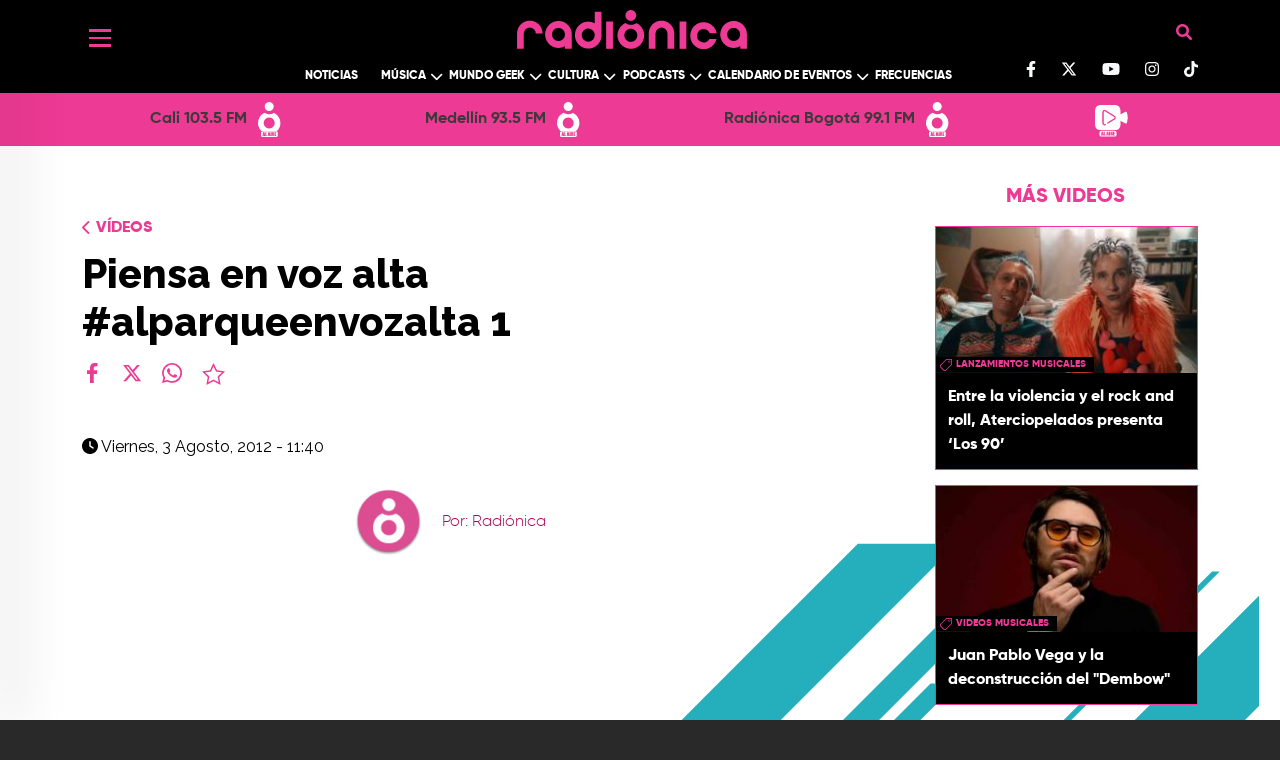

--- FILE ---
content_type: text/html; charset=UTF-8
request_url: https://www.radionica.rocks/videos/piensa-en-voz-alta-alparqueenvozalta-1
body_size: 88300
content:
<!DOCTYPE html>
<html lang="es" dir="ltr" prefix="og: https://ogp.me/ns#">
  <head>
    <meta charset="utf-8" />
<style>/* @see https://github.com/aFarkas/lazysizes#broken-image-symbol */.js img.lazyload:not([src]) { visibility: hidden; }/* @see https://github.com/aFarkas/lazysizes#automatically-setting-the-sizes-attribute */.js img.lazyloaded[data-sizes=auto] { display: block; width: 100%; }/* Transition effect. */.js .lazyload, .js .lazyloading { opacity: 0; }.js .lazyloaded { opacity: 1; -webkit-transition: opacity 2000ms; transition: opacity 2000ms; }</style>
<meta name="description" content="" />
<meta name="geo.region" content="Colombia" />
<meta name="icbm" content="4.63813, -74.09225" />
<link rel="canonical" href="http://www.radionica.rocks/videos/piensa-en-voz-alta-alparqueenvozalta-1" />
<meta name="robots" content="index, follow" />
<link rel="shortlink" href="https://www.radionica.rocks/videos/piensa-en-voz-alta-alparqueenvozalta-1" />
<meta name="generator" content="Radiónica" />
<meta property="og:type" content="Webpage" />
<meta property="og:url" content="https://www.radionica.rocks/videos/piensa-en-voz-alta-alparqueenvozalta-1" />
<meta property="og:title" content="Radionica: Música, cultura y sonidos emergentes en Colombia | Radionica" />
<meta property="og:image:width" content="1200" />
<meta property="og:image:height" content="600" />
<meta property="place:location:latitude" content="4.63813" />
<meta property="place:location:longitude" content="-74.09225" />
<meta property="og:street_address" content="Av. El Dorado Cr. 45 # 26 - 33" />
<meta property="og:locality" content="CO" />
<meta property="og:region" content="CO" />
<meta property="og:postal_code" content="111321" />
<meta property="og:country_name" content="Colombia" />
<meta property="og:email" content="info@rtvc.gov.co" />
<meta property="og:phone_number" content="(+571) 2200700" />
<meta property="og:fax_number" content="18000123414" />
<meta name="twitter:card" content="summary_large_image" />
<meta name="twitter:description" content="" />
<meta name="twitter:site" content="@radionica" />
<meta name="twitter:title" content="| Radiónica" />
<meta name="Generator" content="Drupal 10 (https://www.drupal.org)" />
<meta name="MobileOptimized" content="width" />
<meta name="HandheldFriendly" content="true" />
<meta name="viewport" content="width=device-width, initial-scale=1, shrink-to-fit=no" />
<meta http-equiv="x-ua-compatible" content="ie=edge" />
<link rel="icon" href="/themes/custom/radionica_barrio/favicon.ico" type="image/vnd.microsoft.icon" />

    <title>Piensa en voz alta #alparqueenvozalta 1 | Radiónica</title>
    <link rel="stylesheet" media="all" href="/core/misc/components/progress.module.css?t8z7wz" />
<link rel="stylesheet" media="all" href="/core/misc/components/ajax-progress.module.css?t8z7wz" />
<link rel="stylesheet" media="all" href="/core/modules/system/css/components/align.module.css?t8z7wz" />
<link rel="stylesheet" media="all" href="/core/modules/system/css/components/fieldgroup.module.css?t8z7wz" />
<link rel="stylesheet" media="all" href="/core/modules/system/css/components/container-inline.module.css?t8z7wz" />
<link rel="stylesheet" media="all" href="/core/modules/system/css/components/clearfix.module.css?t8z7wz" />
<link rel="stylesheet" media="all" href="/core/modules/system/css/components/details.module.css?t8z7wz" />
<link rel="stylesheet" media="all" href="/core/modules/system/css/components/hidden.module.css?t8z7wz" />
<link rel="stylesheet" media="all" href="/core/modules/system/css/components/item-list.module.css?t8z7wz" />
<link rel="stylesheet" media="all" href="/core/modules/system/css/components/js.module.css?t8z7wz" />
<link rel="stylesheet" media="all" href="/core/modules/system/css/components/nowrap.module.css?t8z7wz" />
<link rel="stylesheet" media="all" href="/core/modules/system/css/components/position-container.module.css?t8z7wz" />
<link rel="stylesheet" media="all" href="/core/modules/system/css/components/reset-appearance.module.css?t8z7wz" />
<link rel="stylesheet" media="all" href="/core/modules/system/css/components/resize.module.css?t8z7wz" />
<link rel="stylesheet" media="all" href="/core/modules/system/css/components/system-status-counter.css?t8z7wz" />
<link rel="stylesheet" media="all" href="/core/modules/system/css/components/system-status-report-counters.css?t8z7wz" />
<link rel="stylesheet" media="all" href="/core/modules/system/css/components/system-status-report-general-info.css?t8z7wz" />
<link rel="stylesheet" media="all" href="/core/modules/system/css/components/tablesort.module.css?t8z7wz" />
<link rel="stylesheet" media="all" href="/modules/custom/radionica_player/css/streaming.css?t8z7wz" />
<link rel="stylesheet" media="all" href="/core/modules/views/css/views.module.css?t8z7wz" />
<link rel="stylesheet" media="all" href="/modules/custom/block_recommends/css/theme_block_recommends.css?t8z7wz" />
<link rel="stylesheet" media="all" href="/modules/custom/radionics_tops/lib/css/top_banner_vote.css?t8z7wz" />
<link rel="stylesheet" media="all" href="/themes/contrib/bootstrap_barrio/css/components/variables.css?t8z7wz" />
<link rel="stylesheet" media="all" href="/themes/contrib/bootstrap_barrio/css/components/user.css?t8z7wz" />
<link rel="stylesheet" media="all" href="/themes/contrib/bootstrap_barrio/css/components/progress.css?t8z7wz" />
<link rel="stylesheet" media="all" href="/themes/contrib/bootstrap_barrio/css/components/node.css?t8z7wz" />
<link rel="stylesheet" media="all" href="//use.fontawesome.com/releases/v5.13.0/css/all.css" />
<link rel="stylesheet" media="all" href="/themes/contrib/bootstrap_barrio/css/components/affix.css?t8z7wz" />
<link rel="stylesheet" media="all" href="/themes/contrib/bootstrap_barrio/css/components/book.css?t8z7wz" />
<link rel="stylesheet" media="all" href="/themes/contrib/bootstrap_barrio/css/components/contextual.css?t8z7wz" />
<link rel="stylesheet" media="all" href="/themes/contrib/bootstrap_barrio/css/components/feed-icon.css?t8z7wz" />
<link rel="stylesheet" media="all" href="/themes/contrib/bootstrap_barrio/css/components/field.css?t8z7wz" />
<link rel="stylesheet" media="all" href="/themes/contrib/bootstrap_barrio/css/components/header.css?t8z7wz" />
<link rel="stylesheet" media="all" href="/themes/contrib/bootstrap_barrio/css/components/help.css?t8z7wz" />
<link rel="stylesheet" media="all" href="/themes/contrib/bootstrap_barrio/css/components/icons.css?t8z7wz" />
<link rel="stylesheet" media="all" href="/themes/contrib/bootstrap_barrio/css/components/image-button.css?t8z7wz" />
<link rel="stylesheet" media="all" href="/themes/contrib/bootstrap_barrio/css/components/item-list.css?t8z7wz" />
<link rel="stylesheet" media="all" href="/themes/contrib/bootstrap_barrio/css/components/list-group.css?t8z7wz" />
<link rel="stylesheet" media="all" href="/themes/contrib/bootstrap_barrio/css/components/media.css?t8z7wz" />
<link rel="stylesheet" media="all" href="/themes/contrib/bootstrap_barrio/css/components/page.css?t8z7wz" />
<link rel="stylesheet" media="all" href="/themes/contrib/bootstrap_barrio/css/components/search-form.css?t8z7wz" />
<link rel="stylesheet" media="all" href="/themes/contrib/bootstrap_barrio/css/components/shortcut.css?t8z7wz" />
<link rel="stylesheet" media="all" href="/themes/contrib/bootstrap_barrio/css/components/sidebar.css?t8z7wz" />
<link rel="stylesheet" media="all" href="/themes/contrib/bootstrap_barrio/css/components/site-footer.css?t8z7wz" />
<link rel="stylesheet" media="all" href="/themes/contrib/bootstrap_barrio/css/components/skip-link.css?t8z7wz" />
<link rel="stylesheet" media="all" href="/themes/contrib/bootstrap_barrio/css/components/table.css?t8z7wz" />
<link rel="stylesheet" media="all" href="/themes/contrib/bootstrap_barrio/css/components/tabledrag.css?t8z7wz" />
<link rel="stylesheet" media="all" href="/themes/contrib/bootstrap_barrio/css/components/tableselect.css?t8z7wz" />
<link rel="stylesheet" media="all" href="/themes/contrib/bootstrap_barrio/css/components/tablesort-indicator.css?t8z7wz" />
<link rel="stylesheet" media="all" href="/themes/contrib/bootstrap_barrio/css/components/ui.widget.css?t8z7wz" />
<link rel="stylesheet" media="all" href="/themes/contrib/bootstrap_barrio/css/components/tabs.css?t8z7wz" />
<link rel="stylesheet" media="all" href="/themes/contrib/bootstrap_barrio/css/components/toolbar.css?t8z7wz" />
<link rel="stylesheet" media="all" href="/themes/contrib/bootstrap_barrio/css/components/vertical-tabs.css?t8z7wz" />
<link rel="stylesheet" media="all" href="/themes/contrib/bootstrap_barrio/css/components/views.css?t8z7wz" />
<link rel="stylesheet" media="all" href="/themes/contrib/bootstrap_barrio/css/components/webform.css?t8z7wz" />
<link rel="stylesheet" media="all" href="/themes/contrib/bootstrap_barrio/css/components/ui-dialog.css?t8z7wz" />
<link rel="stylesheet" media="all" href="/themes/contrib/bootstrap_barrio/css/components/img-fluid.css?t8z7wz" />
<link rel="stylesheet" media="all" href="/themes/contrib/bootstrap_barrio/css/colors/messages/messages-white.css?t8z7wz" />
<link rel="stylesheet" media="all" href="/core/../themes/contrib/bootstrap_barrio/components/breadcrumb/breadcrumb.css?t8z7wz" />
<link rel="stylesheet" media="all" href="//cdn.jsdelivr.net/npm/bootstrap@5.0.0-beta1/dist/css/bootstrap.min.css" />
<link rel="stylesheet" media="all" href="/themes/custom/radionica_barrio/css/style.css?t8z7wz" />
<link rel="stylesheet" media="all" href="/themes/custom/radionica_barrio/css/colors.css?t8z7wz" />
<link rel="stylesheet" media="all" href="//use.fontawesome.com/releases/v6.0.0/css/all.css" />
<link rel="stylesheet" media="print" href="/themes/contrib/bootstrap_barrio/css/print.css?t8z7wz" />

    <script type="application/json" data-drupal-selector="drupal-settings-json">{"path":{"baseUrl":"\/","pathPrefix":"","currentPath":"node\/177","currentPathIsAdmin":false,"isFront":false,"currentLanguage":"es","currentQuery":{"_wrapper_format":"html"}},"pluralDelimiter":"\u0003","suppressDeprecationErrors":true,"gtag":{"tagId":"","consentMode":false,"otherIds":[],"events":[],"additionalConfigInfo":[]},"ajaxPageState":{"libraries":"[base64]","theme":"radionica_barrio","theme_token":null},"ajaxTrustedUrl":[],"gtm":{"tagId":null,"settings":{"data_layer":"dataLayer","include_classes":false,"allowlist_classes":"","blocklist_classes":"","include_environment":false,"environment_id":"","environment_token":""},"tagIds":["GTM-T7CZF62"]},"lazy":{"lazysizes":{"lazyClass":"lazyload","loadedClass":"lazyloaded","loadingClass":"lazyloading","preloadClass":"lazypreload","errorClass":"lazyerror","autosizesClass":"lazyautosizes","srcAttr":"data-src","srcsetAttr":"data-srcset","sizesAttr":"data-sizes","minSize":40,"customMedia":[],"init":true,"expFactor":1.5,"hFac":0.8,"loadMode":2,"loadHidden":true,"ricTimeout":0,"throttleDelay":125,"plugins":[]},"placeholderSrc":"data:image\/gif;base64,R0lGODlhAQABAAAAACH5BAEKAAEALAAAAAABAAEAAAICTAEAOw==","preferNative":false,"minified":true,"libraryPath":"\/libraries\/lazysizes"},"statistics":{"data":{"nid":"177"},"url":"\/modules\/contrib\/statistics\/statistics.php"},"radionica_player":{"stations":[{"name":"Cali 103.5 FM","tid":"14104","view_taxonomy_term":"\/en-vivo\/audio\/cali","field_icon_link_logo":"https:\/\/rtvc-assets-radionica3.s3.amazonaws.com\/2025-05\/radionica-cali-icon.svg","field_signal_type":"radio","child_terms":[]},{"name":"Medell\u00edn 93.5 FM","tid":"14105","view_taxonomy_term":"\/en-vivo\/audio\/medellin","field_icon_link_logo":"https:\/\/rtvc-assets-radionica3.s3.amazonaws.com\/2025-05\/radionica-medellin-icon.svg","field_signal_type":"radio","child_terms":[]},{"name":"Radi\u00f3nica Bogot\u00e1 99.1 FM","tid":"9944","view_taxonomy_term":"\/en-vivo\/audio\/bogota","field_icon_link_logo":"https:\/\/rtvc-assets-radionica3.s3.amazonaws.com\/2021-12\/R1-StreamIcon.svg","field_signal_type":"radio","child_terms":[]},{"name":"LA RADIO SE VE","tid":"11939","view_taxonomy_term":"\/en-vivo\/video","field_icon_link_logo":"https:\/\/rtvc-assets-radionica3.s3.amazonaws.com\/2021-12\/Webcam-StreamIcon_0.svg","field_signal_type":"tv","child_terms":[]}]},"views":{"ajax_path":"\/views\/ajax","ajaxViews":{"views_dom_id:bcc2b35eda8a6ab6e651fe8b7c5d4e35a4a8a2de3bd2826e831aadccedfd7bb6":{"view_name":"mas_leido_compartido","view_display_id":"mas_compartido_home_articulo","view_args":"","view_path":"\/node\/177","view_base_path":"api\/amp\/mas-compartido","view_dom_id":"bcc2b35eda8a6ab6e651fe8b7c5d4e35a4a8a2de3bd2826e831aadccedfd7bb6","pager_element":0},"views_dom_id:edfd672d47102cb55e114c068f55bacf91071056552dd7dcbe1f18c3a3e6ebdf":{"view_name":"mas_leido_compartido","view_display_id":"mas_leido_home_articulo","view_args":"","view_path":"\/node\/177","view_base_path":"api\/amp\/mas-compartido","view_dom_id":"edfd672d47102cb55e114c068f55bacf91071056552dd7dcbe1f18c3a3e6ebdf","pager_element":0}}},"user":{"uid":0,"permissionsHash":"9dcad895b5515e693bf93bf674fdaf1cad89a4589c540dfdf9610485ab55cb06"}}</script>
<script src="/core/misc/drupalSettingsLoader.js?v=10.5.4"></script>
<script src="/modules/contrib/google_tag/js/gtag.js?t8z7wz"></script>
<script src="/modules/contrib/google_tag/js/gtm.js?t8z7wz"></script>


    <!-- Adobe Analytics  -->
    <script src="//assets.adobedtm.com/e933046cf85b/b2681fab393a/launch-e65a80bc0c98.min.js" async></script>

      <!-- Facebook Pixel Code -->
      <script>
      !function(f,b,e,v,n,t,s)
      {if(f.fbq)return;n=f.fbq=function(){n.callMethod?
      n.callMethod.apply(n,arguments):n.queue.push(arguments)};
      if(!f._fbq)f._fbq=n;n.push=n;n.loaded=!0;n.version='2.0';
      n.queue=[];t=b.createElement(e);t.async=!0;
      t.src=v;s=b.getElementsByTagName(e)[0];
      s.parentNode.insertBefore(t,s)}(window, document,'script',
      'https://connect.facebook.net/en_US/fbevents.js');
      fbq('init', '277446552884115');
      fbq('track', 'PageView');
      </script>
      <noscript><img height="1" width="1" style="display:none"
      src="https://www.facebook.com/tr?id=277446552884115&ev=PageView&noscript=1"
      /></noscript>
      <!-- End Facebook Pixel Code -->

      <!-- Chartbeat -->
      <script type="text/javascript">
        (function() {
          /** CONFIGURATION START **/
          var _sf_async_config = window._sf_async_config = (window._sf_async_config || {});
          _sf_async_config.uid = 66267;
          _sf_async_config.domain = 'www.radionica.rocks'; //CHANGE THIS TO THE ROOT DOMAIN
          _sf_async_config.flickerControl = false;
          _sf_async_config.useCanonical = true;
          _sf_async_config.useCanonicalDomain = true;
          _sf_async_config.sections = 'video'; // CHANGE THIS TO YOUR SECTION NAME(s)
          _sf_async_config.authors = 'radionica'; // CHANGE THIS TO YOUR AUTHOR NAME(s)
          _sf_async_config.autoDetect = false;
          /** CONFIGURATION END **/
          function loadChartbeat() {
            var e = document.createElement('script');
            var n = document.getElementsByTagName('script')[0];
            e.type = 'text/javascript';
            e.async = true;
            e.src = '//static.chartbeat.com/js/chartbeat.js';
            n.parentNode.insertBefore(e, n);
          }
          loadChartbeat();
        })();
      </script>
      <script async src="//static.chartbeat.com/js/chartbeat_mab.js"></script>
  </head>
  <body class="layout-no-sidebars page-node-177 path-videos path-videos-piensa-en-voz-alta-alparqueenvozalta-1 path-node page-node-type-video">
        <a href="#main-content" class="visually-hidden focusable skip-link">
      Pasar al contenido principal
    </a>
    <noscript><iframe src="https://www.googletagmanager.com/ns.html?id=GTM-T7CZF62"
                  height="0" width="0" style="display:none;visibility:hidden"></iframe></noscript>

      <div class="dialog-off-canvas-main-canvas" data-off-canvas-main-canvas>
    
<div id="SidebarMenu" class="SidebarNav">
  <div class="arrow d-none d-md-block">
    <a href="javascript:void(0)" class="closebtn"><i class="fas fa-arrow-left"></i></a>
  </div>
  <div id="block-socialnetworks" class="block-content-basic block block-block-content block-block-content1fb112ca-ac7e-426b-9d17-9bd6a56c6be2">
  
    
      <div class="content">
      
            <div class="clearfix text-formatted field field--name-body field--type-text-with-summary field--label-hidden field__item"><ul class="social-networks list-unstyled"><li><a class="text-light" href="https://www.facebook.com/radionicafm/" target="blank_"><svg class="svg-inline--fa fa-facebook-f" aria-hidden="true" data-fa-i2svg data-icon="facebook-f" data-prefix="fab" focusable="false" role="img" viewBox="0 0 320 512"><path d="M279.1 288l14.22-92.66h-88.91v-60.13c0-25.35 12.42-50.06 52.24-50.06h40.42V6.26S260.4 0 225.4 0c-73.22 0-121.1 44.38-121.1 124.7v70.62H22.89V288h81.39v224h100.2V288z" fill="currentColor" /></svg></a><!-- <i class="fab fa-facebook-f"></i> Font Awesome fontawesome.com --></li><li><a class="text-light" href="https://twitter.com/radionica/" target="blank_"><svg class="svg-inline--fa fa-twitter" viewBox="0 0 512 512"><path d="M389.2 48h70.6L305.6 224.2 487 464H345L233.7 318.6 106.5 464H35.8L200.7 275.5 26.8 48H172.4L272.9 180.9 389.2 48zM364.4 421.8h39.1L151.1 88h-42L364.4 421.8z" fill="#ffffff" /></svg></a></li><li><a class="text-light" href="https://www.youtube.com/channel/UCjce7eC66Nt57G4BfeManYA" target="blank_"><svg class="svg-inline--fa fa-youtube" aria-hidden="true" data-fa-i2svg data-icon="youtube" data-prefix="fab" focusable="false" role="img" viewBox="0 0 576 512"><path d="M549.7 124.1c-6.281-23.65-24.79-42.28-48.28-48.6C458.8 64 288 64 288 64S117.2 64 74.63 75.49c-23.5 6.322-42 24.95-48.28 48.6-11.41 42.87-11.41 132.3-11.41 132.3s0 89.44 11.41 132.3c6.281 23.65 24.79 41.5 48.28 47.82C117.2 448 288 448 288 448s170.8 0 213.4-11.49c23.5-6.321 42-24.17 48.28-47.82 11.41-42.87 11.41-132.3 11.41-132.3s0-89.44-11.41-132.3zm-317.5 213.5V175.2l142.7 81.21-142.7 81.2z" fill="currentColor" /></svg></a><!-- <i class="fab fa-youtube"></i> Font Awesome fontawesome.com --></li><li><a class="text-light" href="https://www.instagram.com/radionicafm/" target="blank_"><svg class="svg-inline--fa fa-instagram" aria-hidden="true" data-fa-i2svg data-icon="instagram" data-prefix="fab" focusable="false" role="img" viewBox="0 0 448 512"><path d="M224.1 141c-63.6 0-114.9 51.3-114.9 114.9s51.3 114.9 114.9 114.9S339 319.5 339 255.9 287.7 141 224.1 141zm0 189.6c-41.1 0-74.7-33.5-74.7-74.7s33.5-74.7 74.7-74.7 74.7 33.5 74.7 74.7-33.6 74.7-74.7 74.7zm146.4-194.3c0 14.9-12 26.8-26.8 26.8-14.9 0-26.8-12-26.8-26.8s12-26.8 26.8-26.8 26.8 12 26.8 26.8zm76.1 27.2c-1.7-35.9-9.9-67.7-36.2-93.9-26.2-26.2-58-34.4-93.9-36.2-37-2.1-147.9-2.1-184.9 0-35.8 1.7-67.6 9.9-93.9 36.1s-34.4 58-36.2 93.9c-2.1 37-2.1 147.9 0 184.9 1.7 35.9 9.9 67.7 36.2 93.9s58 34.4 93.9 36.2c37 2.1 147.9 2.1 184.9 0 35.9-1.7 67.7-9.9 93.9-36.2 26.2-26.2 34.4-58 36.2-93.9 2.1-37 2.1-147.8 0-184.8zM398.8 388c-7.8 19.6-22.9 34.7-42.6 42.6-29.5 11.7-99.5 9-132.1 9s-102.7 2.6-132.1-9c-19.6-7.8-34.7-22.9-42.6-42.6-11.7-29.5-9-99.5-9-132.1s-2.6-102.7 9-132.1c7.8-19.6 22.9-34.7 42.6-42.6 29.5-11.7 99.5-9 132.1-9s102.7-2.6 132.1 9c19.6 7.8 34.7 22.9 42.6 42.6 11.7 29.5 9 99.5 9 132.1s2.7 102.7-9 132.1z" fill="currentColor" /></svg></a><!-- <i class="fab fa-instagram"></i> Font Awesome fontawesome.com --></li><li><a class="text-light" href="https://www.tiktok.com/@radionicafm" target="blank_"><svg class="svg-inline--fa fa-tiktok" aria-hidden="true" data-fa-i2svg data-icon="tiktok" data-prefix="fab" focusable="false" role="img" viewBox="0 0 448 512"><path d="M448 209.9a210.1 210.1 0 0 1 -122.8-39.25V349.4A162.6 162.6 0 1 1 185 188.3V278.2a74.62 74.62 0 1 0 52.23 71.18V0l88 0a121.2 121.2 0 0 0 1.86 22.17h0A122.2 122.2 0 0 0 381 102.4a121.4 121.4 0 0 0 67 20.14z" fill="currentColor" /></svg></a><!-- <i class="fa-brands fa-tiktok"></i> Font Awesome fontawesome.com --></li></ul><style>
.bg-black .container, .bg-black .bottom.py-3.bg-white {
    display: block !important; 
}
#header .container, .bg-black .bottom.py-3.bg-white {
    display: block !important; 
}
</style></div>
      
    </div>
  </div>

  
              <ul class="clearfix nav">
                    <li class="nav-item menu-item--expanded">
                        <a href="" class="nav-link nav-link-">Left</a>

                                <ul class="menu">
                    <li class="nav-item">
                        <a href="/noticias" class="nav-link-mobile nav-link nav-link--noticias" data-drupal-link-system-path="taxonomy/term/9936">Noticias</a>

              </li>
                <li class="nav-item menu-item--expanded">
                  <i class="down text-white"></i>
                        <a href="/musica" class="nav-link-mobile nav-link nav-link--musica" data-drupal-link-system-path="taxonomy/term/9929">Música</a>

                                <ul class="menu">
                    <li class="nav-item">
                        <a href="/musica/artistas-colombianos" class="nav-link nav-link--musica-artistas-colombianos" data-drupal-link-system-path="taxonomy/term/9942">Artistas colombianos</a>

              </li>
                <li class="nav-item">
                        <a href="/musica/artistas-internacionales" class="nav-link nav-link--musica-artistas-internacionales" data-drupal-link-system-path="taxonomy/term/9943">Artistas internacionales</a>

              </li>
                <li class="nav-item">
                        <a href="/musica/entrevistas" class="nav-link nav-link--musica-entrevistas" data-drupal-link-system-path="taxonomy/term/9927">Entrevistas</a>

              </li>
        </ul>
  
              </li>
                <li class="nav-item menu-item--expanded">
                  <i class="down text-white"></i>
                        <a href="/mundo-geek" class="nav-link nav-link--mundo-geek" data-drupal-link-system-path="taxonomy/term/14110">Mundo Geek</a>

                                <ul class="menu">
                    <li class="nav-item">
                        <a href="/mundo-geek/tecnologia" class="nav-link-mobile nav-link nav-link--mundo-geek-tecnologia" data-drupal-link-system-path="taxonomy/term/9933">Tecnología </a>

              </li>
                <li class="nav-item">
                        <a href="/mundo-geek/video-juegos" class="nav-link nav-link--mundo-geek-video-juegos">Video juegos</a>

              </li>
                <li class="nav-item">
                        <a href="/mundo-geek/comics-anime" class="nav-link nav-link--mundo-geek-comics-anime">Comics y Anime</a>

              </li>
                <li class="nav-item">
                        <a href="/mundo-geek/gadgets" class="nav-link nav-link--mundo-geek-gadgets" data-drupal-link-system-path="taxonomy/term/14113">Gadgets</a>

              </li>
        </ul>
  
              </li>
                <li class="nav-item menu-item--expanded">
                  <i class="down text-white"></i>
                        <a href="/cultura" class="nav-link nav-link--cultura" data-drupal-link-system-path="taxonomy/term/9925">Cultura</a>

                                <ul class="menu">
                    <li class="nav-item">
                        <a href="/cultura/cine-series" class="nav-link nav-link--cultura-cine-series" data-drupal-link-system-path="taxonomy/term/9924">Cine y Series</a>

              </li>
                <li class="nav-item">
                        <a href="/cultura/analisis" class="nav-link-mobile nav-link nav-link--cultura-analisis" data-drupal-link-system-path="taxonomy/term/9922">Análisis</a>

              </li>
                <li class="nav-item">
                        <a href="/cultura/libros" class="nav-link nav-link--cultura-libros" data-drupal-link-system-path="taxonomy/term/9928">Libros</a>

              </li>
                <li class="nav-item">
                        <a href="/cultura/deportes" class="nav-link nav-link--cultura-deportes" data-drupal-link-system-path="taxonomy/term/9926">Deportes</a>

              </li>
                <li class="nav-item">
                        <a href="/cultura/teatro-arte" class="nav-link nav-link--cultura-teatro-arte" data-drupal-link-system-path="taxonomy/term/9923">Teatro y Arte</a>

              </li>
        </ul>
  
              </li>
                <li class="nav-item menu-item--expanded">
                  <i class="down text-white"></i>
                        <a href="/podcasts" class="nav-link-mobile nav-link nav-link--podcasts" data-drupal-link-system-path="podcasts">Podcast</a>

                                <ul class="menu">
                    <li class="nav-item">
                        <a href="/podcast/chevere-pensar-en-voz-alta" class="nav-link-mobile nav-link nav-link--podcast-chevere-pensar-en-voz-alta">Chevere pensar en voz alta</a>

              </li>
                <li class="nav-item">
                        <a href="/podcast/recodifica" class="nav-link-mobile nav-link nav-link--podcast-recodifica">Recodifica</a>

              </li>
                <li class="nav-item">
                        <a href="/podcast/rock-and-roll-radio" class="nav-link nav-link--podcast-rock-and-roll-radio">Rock and roll radio</a>

              </li>
        </ul>
  
              </li>
                <li class="nav-item menu-item--expanded">
                  <i class="down text-white"></i>
                        <a href="/calendario-eventos" class="nav-link nav-link--calendario-eventos" data-drupal-link-system-path="taxonomy/term/14114">Calendario de Eventos</a>

                                <ul class="menu">
                    <li class="nav-item">
                        <a href="/programas-radio" class="nav-link-mobile nav-link nav-link--programas-radio">Programación</a>

              </li>
                <li class="nav-item">
                        <a href="/calendario-eventos/actividades" class="nav-link nav-link--calendario-eventos-actividades" data-drupal-link-system-path="taxonomy/term/14115">Actividades</a>

              </li>
                <li class="nav-item">
                        <a href="/calendario-eventos/agenda" class="nav-link nav-link--calendario-eventos-agenda" data-drupal-link-system-path="calendario-eventos/agenda">Agenda</a>

              </li>
        </ul>
  
              </li>
                <li class="nav-item menu-item--expanded">
                  <i class="down text-white"></i>
                        <span class="nav-link nav-link-">Más de Radiónica</span>

                                <ul class="menu">
                    <li class="nav-item">
                        <a href="/videos" class="nav-link nav-link--videos" data-drupal-link-system-path="videos">Videos</a>

              </li>
                <li class="nav-item">
                        <a href="/especiales" class="nav-link nav-link--especiales" data-drupal-link-system-path="especiales">Especiales</a>

              </li>
                <li class="nav-item">
                        <a href="/frecuencias" class="nav-link nav-link--frecuencias" data-drupal-link-system-path="frecuencias">Frecuencias</a>

              </li>
                <li class="nav-item">
                        <a href="/top" class="nav-link nav-link--top" data-drupal-link-system-path="top">Top</a>

              </li>
                <li class="nav-item">
                        <a href="/quienes-somos" class="nav-link nav-link--quienes-somos" data-drupal-link-system-path="node/534620">Quiénes Somos</a>

              </li>
                <li class="nav-item">
                        <a href="/contacto" class="nav-link nav-link--contacto" data-drupal-link-system-path="webform/contact">Contacto</a>

              </li>
        </ul>
  
              </li>
        </ul>
  
              </li>
        </ul>
  


</div>

<div id="page-wrapper" class="page-wrapper">
  <div id="page">

          <header id="header" class="site-header" data-drupal-selector="site-header" role="banner">
        <div class="bg-black">
          <div class="container">
            <div class="container_header d-flex justify-content-between">
              <div class="header_left">
                <button class="openbtn c-hamburger c-hamburger--htla">
                  <span>Menú</span>
                </button>
              </div>
              <div class="header text-center">
                  <section class="views-exposed-form block block-views block-views-exposed-filter-formularioexpuestobuscador-page-1 clearfix hidden"
  data-drupal-selector="views-exposed-form-search-senal-page-1" id="block-formularioexpuestobuscadorpage-1">
<div class="container-search row g-0">
  <div class="header-search col-12 col-md-10 offset-md-1">
    <div class="btns-aditonals">
      <a class="login-user" title ="Ir a Iniciar sesión">
          <i class="fas fa-user"></i>
      </a>
      <buttom class=" close-search content container-inline ">
          <i class="fas fa-times"></i>
      </buttom>
    </div>
  </div>

  <div class="content-search col-10 offset-1 row g-0">
    <form action="/buscador" method="get" id="views-exposed-form-buscador" accept-charset="UTF-8" class="search-form col-12 col-md-6 offset-md-3 row g-0">

      <div class="serarch-cover row">
        <div class="form-item form-group  col-10">
          <input data-drupal-selector="edit-buscar" type="text" id="edit-buscar--3" name="buscar" value="" size="30" maxlength="128" class="form-control"
          placeholder="¿QUÉ QUIERES ENCONTRAR HOY?">
        </div>

        <div data-drupal-selector="edit-actions" class="form-actions col-2" id="edit-actions">
          <button type="button" value="Buscar" class="button btn-clear d-none">
            <i class="fas fa-times"></i>
          </button>
          <button data-drupal-selector="edit-submit-search-senal" class="button js-form-submit form-submit btn-default btn"
                  type="submit" id="edit-submit-search" value="Buscar" name="">
            <i class="fas fa-search"></i>
          </button>
        </div>
      </div>

      <div class="serarch-btns row">
        <button class="button-search" type="submit"  >
          BUSCAR
        </button>
        <button class="close-search" type="button">
          REGRESAR
         </button>
      </div>


      
    </form>


  </div>
  </div>
</section>
      <a href="/" title="Inicio" rel="home" class="navbar-brand">
              <img src="/themes/custom/radionica_barrio/logo.svg" alt="Radíonica" class="img-fluid d-inline-block align-top" width="230" height="38"/>
            
    </a>
    <nav role="navigation" aria-labelledby="block-radionica-barrio-main-menu-menu" id="block-radionica-barrio-main-menu" class="block block-menu navigation menu--main">
            
  <div class="visually-hidden" id="block-radionica-barrio-main-menu-menu">Navegación principal</div>
  

        
              <ul class="clearfix nav navbar-nav">
                    <li class="nav-item">
                                  <a href="/noticias" class="nav-link nav-link--noticias" data-drupal-link-system-path="taxonomy/term/9936">Noticias</a>
              </li>
                <li class="nav-item menu-item--expanded dropdown">
                  <i class="down text-white"></i>
                                  <a href="/musica" class="nav-link dropdown-toggle nav-link--musica" data-toggle="dropdown" aria-expanded="false" aria-haspopup="true" data-drupal-link-system-path="taxonomy/term/9929">Música</a>
                        <ul class="dropdown-menu">
                    <li class="dropdown-item">
                                  <a href="/musica/artistas-colombianos" class="nav-link--musica-artistas-colombianos" data-drupal-link-system-path="taxonomy/term/9942">Artistas colombianos</a>
              </li>
                <li class="dropdown-item">
                                  <a href="/musica/artistas-internacionales" class="nav-link--musica-artistas-internacionales" data-drupal-link-system-path="taxonomy/term/9943">Artistas internacionales</a>
              </li>
                <li class="dropdown-item">
                                  <a href="/musica/entrevistas" class="nav-link--musica-entrevistas" data-drupal-link-system-path="taxonomy/term/9927">Entrevistas</a>
              </li>
        </ul>
  
              </li>
                <li class="nav-item menu-item--expanded dropdown">
                  <i class="down text-white"></i>
                                  <a href="/mundo-geek" class="nav-link dropdown-toggle nav-link--mundo-geek" data-toggle="dropdown" aria-expanded="false" aria-haspopup="true" data-drupal-link-system-path="taxonomy/term/14110">Mundo Geek</a>
                        <ul class="dropdown-menu">
                    <li class="dropdown-item">
                                  <a href="/mundo-geek/tecnologia" class="nav-link--mundo-geek-tecnologia" data-drupal-link-system-path="taxonomy/term/9933">Tecnología </a>
              </li>
                <li class="dropdown-item">
                                  <a href="/mundo-geek/video-juegos" class="nav-link--mundo-geek-video-juegos">Videojuegos</a>
              </li>
                <li class="dropdown-item">
                                  <a href="/mundo-geek/comics-anime" class="nav-link--mundo-geek-comics-anime">Comics y Anime</a>
              </li>
                <li class="dropdown-item">
                                  <a href="/mundo-geek/gadgets" class="nav-link--mundo-geek-gadgets" data-drupal-link-system-path="taxonomy/term/14113">Gadgets</a>
              </li>
        </ul>
  
              </li>
                <li class="nav-item menu-item--expanded dropdown">
                  <i class="down text-white"></i>
                                  <a href="/cultura" class="nav-link dropdown-toggle nav-link--cultura" data-toggle="dropdown" aria-expanded="false" aria-haspopup="true" data-drupal-link-system-path="taxonomy/term/9925">Cultura</a>
                        <ul class="dropdown-menu">
                    <li class="dropdown-item">
                                  <a href="/cultura/cine-series" class="nav-link--cultura-cine-series" data-drupal-link-system-path="taxonomy/term/9924">Cine y Series</a>
              </li>
                <li class="dropdown-item">
                                  <a href="/cultura/analisis" class="nav-link--cultura-analisis" data-drupal-link-system-path="taxonomy/term/9922">Análisis</a>
              </li>
                <li class="dropdown-item">
                                  <a href="/cultura/libros" class="nav-link--cultura-libros" data-drupal-link-system-path="taxonomy/term/9928">Libros</a>
              </li>
                <li class="dropdown-item">
                                  <a href="/cultura/deportes" class="nav-link--cultura-deportes" data-drupal-link-system-path="taxonomy/term/9926">Deportes</a>
              </li>
                <li class="dropdown-item">
                                  <a href="/cultura/teatro-arte" class="nav-link--cultura-teatro-arte" data-drupal-link-system-path="taxonomy/term/9923">Teatro y Arte</a>
              </li>
        </ul>
  
              </li>
                <li class="nav-item menu-item--expanded dropdown">
                  <i class="down text-white"></i>
                                  <a href="/podcasts" class="nav-link dropdown-toggle nav-link--podcasts" data-toggle="dropdown" aria-expanded="false" aria-haspopup="true" data-drupal-link-system-path="podcasts">Podcasts</a>
                        <ul class="dropdown-menu">
                    <li class="dropdown-item">
                                  <a href="/podcast/chevere-pensar-en-voz-alta" class="nav-link--podcast-chevere-pensar-en-voz-alta">Chévere Pensar en Voz Alta</a>
              </li>
                <li class="dropdown-item">
                                  <a href="/podcast/recodifica" class="nav-link--podcast-recodifica">Recodifica</a>
              </li>
                <li class="dropdown-item">
                                  <a href="/podcast/rock-and-roll-radio" class="nav-link--podcast-rock-and-roll-radio">Rock and roll radio</a>
              </li>
        </ul>
  
              </li>
                <li class="nav-item menu-item--expanded dropdown">
                  <i class="down text-white"></i>
                                  <a href="/calendario-eventos" class="nav-link dropdown-toggle nav-link--calendario-eventos" data-toggle="dropdown" aria-expanded="false" aria-haspopup="true" data-drupal-link-system-path="taxonomy/term/14114">Calendario de Eventos</a>
                        <ul class="dropdown-menu">
                    <li class="dropdown-item">
                                  <a href="/calendario-eventos/programacion" class="nav-link--calendario-eventos-programacion" data-drupal-link-system-path="calendario-eventos/programacion">Programación</a>
              </li>
                <li class="dropdown-item">
                                  <a href="/calendario-eventos/actividades" class="nav-link--calendario-eventos-actividades" data-drupal-link-system-path="taxonomy/term/14115">Actividades</a>
              </li>
                <li class="dropdown-item">
                                  <a href="/calendario-eventos/agenda" class="nav-link--calendario-eventos-agenda" data-drupal-link-system-path="calendario-eventos/agenda">Agenda</a>
              </li>
        </ul>
  
              </li>
                <li class="nav-item">
                                  <a href="/frecuencias" class="nav-link nav-link--frecuencias" data-drupal-link-system-path="frecuencias">Frecuencias</a>
              </li>
        </ul>
  


  </nav>


              </div>
              <div class="header_right d-flex justify-content-between flex-column">
                <div class="aditionals-tools d-flex justify-content-end flex-row">
    <button class="open-search container-inline content">
  <i class="fas fa-search"></i>
  </button>
</div>                  <div id="block-socialnetworks" class="block-content-basic block block-block-content block-block-content1fb112ca-ac7e-426b-9d17-9bd6a56c6be2">
  
    
      <div class="content">
      
            <div class="clearfix text-formatted field field--name-body field--type-text-with-summary field--label-hidden field__item"><ul class="social-networks list-unstyled"><li><a class="text-light" href="https://www.facebook.com/radionicafm/" target="blank_"><svg class="svg-inline--fa fa-facebook-f" aria-hidden="true" data-fa-i2svg data-icon="facebook-f" data-prefix="fab" focusable="false" role="img" viewBox="0 0 320 512"><path d="M279.1 288l14.22-92.66h-88.91v-60.13c0-25.35 12.42-50.06 52.24-50.06h40.42V6.26S260.4 0 225.4 0c-73.22 0-121.1 44.38-121.1 124.7v70.62H22.89V288h81.39v224h100.2V288z" fill="currentColor" /></svg></a><!-- <i class="fab fa-facebook-f"></i> Font Awesome fontawesome.com --></li><li><a class="text-light" href="https://twitter.com/radionica/" target="blank_"><svg class="svg-inline--fa fa-twitter" viewBox="0 0 512 512"><path d="M389.2 48h70.6L305.6 224.2 487 464H345L233.7 318.6 106.5 464H35.8L200.7 275.5 26.8 48H172.4L272.9 180.9 389.2 48zM364.4 421.8h39.1L151.1 88h-42L364.4 421.8z" fill="#ffffff" /></svg></a></li><li><a class="text-light" href="https://www.youtube.com/channel/UCjce7eC66Nt57G4BfeManYA" target="blank_"><svg class="svg-inline--fa fa-youtube" aria-hidden="true" data-fa-i2svg data-icon="youtube" data-prefix="fab" focusable="false" role="img" viewBox="0 0 576 512"><path d="M549.7 124.1c-6.281-23.65-24.79-42.28-48.28-48.6C458.8 64 288 64 288 64S117.2 64 74.63 75.49c-23.5 6.322-42 24.95-48.28 48.6-11.41 42.87-11.41 132.3-11.41 132.3s0 89.44 11.41 132.3c6.281 23.65 24.79 41.5 48.28 47.82C117.2 448 288 448 288 448s170.8 0 213.4-11.49c23.5-6.321 42-24.17 48.28-47.82 11.41-42.87 11.41-132.3 11.41-132.3s0-89.44-11.41-132.3zm-317.5 213.5V175.2l142.7 81.21-142.7 81.2z" fill="currentColor" /></svg></a><!-- <i class="fab fa-youtube"></i> Font Awesome fontawesome.com --></li><li><a class="text-light" href="https://www.instagram.com/radionicafm/" target="blank_"><svg class="svg-inline--fa fa-instagram" aria-hidden="true" data-fa-i2svg data-icon="instagram" data-prefix="fab" focusable="false" role="img" viewBox="0 0 448 512"><path d="M224.1 141c-63.6 0-114.9 51.3-114.9 114.9s51.3 114.9 114.9 114.9S339 319.5 339 255.9 287.7 141 224.1 141zm0 189.6c-41.1 0-74.7-33.5-74.7-74.7s33.5-74.7 74.7-74.7 74.7 33.5 74.7 74.7-33.6 74.7-74.7 74.7zm146.4-194.3c0 14.9-12 26.8-26.8 26.8-14.9 0-26.8-12-26.8-26.8s12-26.8 26.8-26.8 26.8 12 26.8 26.8zm76.1 27.2c-1.7-35.9-9.9-67.7-36.2-93.9-26.2-26.2-58-34.4-93.9-36.2-37-2.1-147.9-2.1-184.9 0-35.8 1.7-67.6 9.9-93.9 36.1s-34.4 58-36.2 93.9c-2.1 37-2.1 147.9 0 184.9 1.7 35.9 9.9 67.7 36.2 93.9s58 34.4 93.9 36.2c37 2.1 147.9 2.1 184.9 0 35.9-1.7 67.7-9.9 93.9-36.2 26.2-26.2 34.4-58 36.2-93.9 2.1-37 2.1-147.8 0-184.8zM398.8 388c-7.8 19.6-22.9 34.7-42.6 42.6-29.5 11.7-99.5 9-132.1 9s-102.7 2.6-132.1-9c-19.6-7.8-34.7-22.9-42.6-42.6-11.7-29.5-9-99.5-9-132.1s-2.6-102.7 9-132.1c7.8-19.6 22.9-34.7 42.6-42.6 29.5-11.7 99.5-9 132.1-9s102.7-2.6 132.1 9c19.6 7.8 34.7 22.9 42.6 42.6 11.7 29.5 9 99.5 9 132.1s2.7 102.7-9 132.1z" fill="currentColor" /></svg></a><!-- <i class="fab fa-instagram"></i> Font Awesome fontawesome.com --></li><li><a class="text-light" href="https://www.tiktok.com/@radionicafm" target="blank_"><svg class="svg-inline--fa fa-tiktok" aria-hidden="true" data-fa-i2svg data-icon="tiktok" data-prefix="fab" focusable="false" role="img" viewBox="0 0 448 512"><path d="M448 209.9a210.1 210.1 0 0 1 -122.8-39.25V349.4A162.6 162.6 0 1 1 185 188.3V278.2a74.62 74.62 0 1 0 52.23 71.18V0l88 0a121.2 121.2 0 0 0 1.86 22.17h0A122.2 122.2 0 0 0 381 102.4a121.4 121.4 0 0 0 67 20.14z" fill="currentColor" /></svg></a><!-- <i class="fa-brands fa-tiktok"></i> Font Awesome fontawesome.com --></li></ul><style>
.bg-black .container, .bg-black .bottom.py-3.bg-white {
    display: block !important; 
}
#header .container, .bg-black .bottom.py-3.bg-white {
    display: block !important; 
}
</style></div>
      
    </div>
  </div>


              </div>
            </div>
          </div>
        </div>
        <div class="block block-radionica-player block-radionica-streaming-bar">
  
    
      <div class="content">
      <div class="streaming-bar">
  <div class="container">
    <div class="row">
      <div class="col-12">
        <ul class="stations d-flex align-items-center justify-content-around">
                      <li class="m-0 ps-2 pe-2">
              <a class="station radio"
                 href="/en-vivo/audio/cali"
                 title="Cali 103.5 FM">
                                  <span>Cali 103.5 FM</span>
                                <img src="https://rtvc-assets-radionica3.s3.amazonaws.com/2025-05/radionica-cali-icon.svg"
                     alt="Cali 103.5 FM" title="Cali 103.5 FM"
                     width="37" height="37">
              </a>
                          </li>
                      <li class="m-0 ps-2 pe-2">
              <a class="station radio"
                 href="/en-vivo/audio/medellin"
                 title="Medellín 93.5 FM">
                                  <span>Medellín 93.5 FM</span>
                                <img src="https://rtvc-assets-radionica3.s3.amazonaws.com/2025-05/radionica-medellin-icon.svg"
                     alt="Medellín 93.5 FM" title="Medellín 93.5 FM"
                     width="37" height="37">
              </a>
                          </li>
                      <li class="m-0 ps-2 pe-2">
              <a class="station radio"
                 href="/en-vivo/audio/bogota"
                 title="Radiónica Bogotá 99.1 FM">
                                  <span>Radiónica Bogotá 99.1 FM</span>
                                <img src="https://rtvc-assets-radionica3.s3.amazonaws.com/2021-12/R1-StreamIcon.svg"
                     alt="Radiónica Bogotá 99.1 FM" title="Radiónica Bogotá 99.1 FM"
                     width="37" height="37">
              </a>
                          </li>
                      <li class="m-0 ps-2 pe-2">
              <a class="station tv"
                 href="/en-vivo/video"
                 title="LA RADIO SE VE">
                                <img src="https://rtvc-assets-radionica3.s3.amazonaws.com/2021-12/Webcam-StreamIcon_0.svg"
                     alt="LA RADIO SE VE" title="LA RADIO SE VE"
                     width="37" height="37">
              </a>
                          </li>
                  </ul>
      </div>
    </div>
  </div>
</div>

    </div>
  </div>

      </header>
    
    <div id="main-wrapper" class="layout-main-wrapper layout-container">
      <div id="main" class="layout-main">
        <main id="content" class="main-content " role="main">
          <a id="main-content" tabindex="-1"></a>
        
          
          
          <div class="main-content__container container-fluid">
              <div data-drupal-messages-fallback class="hidden"></div>


                        
                          <div class="sidebar-grid grid-full">
                                  <div id="block-radionica-barrio-content" class="block block-system block-system-main-block">
  
    
      <div class="content">
      




  
<div class="container-fluid video-content">
    <div class="container">
        <div class="row">
            <div class="col-12 col-md-8">
                <article data-history-node-id="177" class="node node--type-video node--view-mode-full clearfix">
                    <figure>
                      <img loading="lazy" src="" alt="" class=" img-featured lazyloaded">
                      <figcaption></figcaption>
                    </figure>
                      <section class="region region-breadcrumb">
    <div id="block-radionica-barrio-breadcrumbs" class="block block-system block-system-breadcrumb-block">
  
    
      <div class="content">
      
  <nav role="navigation" aria-label="breadcrumb" style="">
  <ol class="breadcrumb">
            <li class="breadcrumb-item">
        <a href="/videos">Vídeos</a>
      </li>
        </ol>
</nav>


    </div>
  </div>

  </section>

                    <h1 class="node__title"><span class="field field--name-title field--type-string field--label-hidden">Piensa en voz alta #alparqueenvozalta 1</span>
</h1>
                    <div class="content-social-wrapper">
                      <a href="https://www.facebook.com/sharer/sharer.php?u=http://www.radionica.rocks/videos/piensa-en-voz-alta-alparqueenvozalta-1" class="facebook" onclick="window.open(this.href, 'mywin', 'left=20,top=20,width=500,height=500,toolbar=1,resizable=0'); return false;" rel="noopener noreferrer">
                        <span class="icon" aria-hidden="true"></span>
                        <span class="visually-hidden">facebook</span>
                      </a>
                      <a href="https://twitter.com/intent/tweet?url=http://www.radionica.rocks/videos/piensa-en-voz-alta-alparqueenvozalta-1" class="twitter" onclick="window.open(this.href, 'mywin', 'left=20,top=20,width=500,height=500,toolbar=1,resizable=0'); return false;" rel="noopener noreferrer">
                        <span class="icon" aria-hidden="true"></span>
                        <span class="visually-hidden">X</span>
                      </a>
                      <a href="https://wa.me/?text=http://www.radionica.rocks/videos/piensa-en-voz-alta-alparqueenvozalta-1" data-action="share/whatsapp/share" class="whatsapp" target="_blank" rel="noopener noreferrer">
                        <span class="icon" aria-hidden="true"></span>
                        <span class="visually-hidden">whatsapp</span>
                      </a>
                      <div class="flag-wrapper-content xs">
                                                  <a class="fav-logged-out" href="/user/login?redirect=/videos/piensa-en-voz-alta-alparqueenvozalta-1">
                            <span class="icon" aria-hidden="true"></span>
                            <span class="text" aria-hidden="true">Register</span>
                          </a>
                                              </div>
                    </div>
                    <div class="summary">&nbsp;</div>
                    <div class="date"> <i class="fas fa-clock"></i> Viernes, 3 Agosto, 2012 - 11:40 </div>
                    <div class="author">
                      <img src="https://rtvc-assets-radionica3.s3.amazonaws.com/s3fs-public/styles/autor_67x67/public/field/image/user/radionica-logo.png?itok=l14kYr1N" alt="Radiónica" class="lazyloaded" loading="lazy"/>
                      <p>Por: Radiónica</p>
                    </div>
                    <div class="content-body">
            <div class="clearfix text-formatted field field--name-body field--type-text-with-summary field--label-hidden field__item"></div>
      </div>
                                    </article>
            </div>
            <div class="col-12 col-md-4" id="sidebar">
              <div class="sidebar__inner">
                  <div id="block-masvideosradionica" class="block-mas-videos block block-rtvc-blocks block-masvideos-radionica-block">
  
      <h2 class="h3-magenta-block text-center">Más Videos</h2>
    
      <div class="content">
      <div class="container">
    <div class="row">
                    <div class="col-6 col-md-12">
                <div class="item">
                    <div class="image">
                        <a href="/videos/entre-la-violencia-y-el-rock-and-roll-aterciopelados-presenta-los-90"><img src="https://rtvc-assets-radionica3.s3.amazonaws.com/s3fs-public/styles/mas_noticias_264x148/public/field/image/featured-video/aterciopelados-los-90.jpg?itok=224kWxDc"></a>
                                                    <span><a href="/noticias/lanzamientos-musicales" hreflang="es">lanzamientos musicales</a></span>
                                            </div>
                    <div class="data bg-black">
                        <a href="/videos/entre-la-violencia-y-el-rock-and-roll-aterciopelados-presenta-los-90"><h4 class="title">Entre la violencia y el rock and roll, Aterciopelados presenta ‘Los 90’</h4></a>
                    </div>
                </div>
            </div>
                    <div class="col-6 col-md-12">
                <div class="item">
                    <div class="image">
                        <a href="/videos/juan-pablo-vega-y-la-deconstruccion-del-dembow"><img src="https://rtvc-assets-radionica3.s3.amazonaws.com/s3fs-public/styles/mas_noticias_264x148/public/field/image/featured-video/juan-pablo-vega-dembow.jpeg?itok=fm9KS_vi"></a>
                                                    <span><a href="/noticias/videos-musicales" hreflang="es">videos musicales</a></span>
                                            </div>
                    <div class="data bg-black">
                        <a href="/videos/juan-pablo-vega-y-la-deconstruccion-del-dembow"><h4 class="title">Juan Pablo Vega y la deconstrucción del &quot;Dembow&quot;</h4></a>
                    </div>
                </div>
            </div>
                    <div class="col-6 col-md-12">
                <div class="item">
                    <div class="image">
                        <a href="/videos/sonemos-un-bosque-de-aterciopelados-un-video-sensorial"><img src="https://rtvc-assets-radionica3.s3.amazonaws.com/s3fs-public/styles/mas_noticias_264x148/public/field/image/featured-video/aterciopelados-sonemos-bosque.jpg?itok=QldHdOeE"></a>
                                                    <span><a href="/noticias/videos-musicales" hreflang="es">videos musicales</a></span>
                                            </div>
                    <div class="data bg-black">
                        <a href="/videos/sonemos-un-bosque-de-aterciopelados-un-video-sensorial"><h4 class="title">Soñemos un bosque de Aterciopelados, un video sensorial</h4></a>
                    </div>
                </div>
            </div>
                    <div class="col-6 col-md-12">
                <div class="item">
                    <div class="image">
                        <a href="/videos/bersuit-vergarabat-relanzo-sr-cobranza-con-dr-shenka"><img src="https://rtvc-assets-radionica3.s3.amazonaws.com/s3fs-public/styles/mas_noticias_264x148/public/field/image/featured-video/bersuit_vergarabat_feat._dr._shenka_-_sr._cobranza.jpg?itok=Xt5SN0JA"></a>
                                                    <span><a href="/noticias/lanzamientos-musicales" hreflang="es">lanzamientos musicales</a></span>
                                            </div>
                    <div class="data bg-black">
                        <a href="/videos/bersuit-vergarabat-relanzo-sr-cobranza-con-dr-shenka"><h4 class="title">Bersuit Vergarabat relanzó &quot;Sr. Cobranza&quot; con Dr. Shenka</h4></a>
                    </div>
                </div>
            </div>
            </div>
</div>
    </div>
  </div>


              </div>
            </div>
        </div>
    </div>
</div>


    </div>
  </div>
<div id="block-radionica-barrio-blockbannervotetop" class="block block-radionics-tops block-top-banner-vote-block">
  
    
      <div class="content">
      
    </div>
  </div>


                              </div>
                          <div id="block-masleidocompartidoradionica" class="block-mas-leido-compartido block block-rtvc-blocks block-masleidocompartido-radionica-block">
  
    
      <div class="content">
      <div class="container">
    <div class="row">
        <div class="col-6">
            <div class="mas-leido">
                            <div class="views-element-container"><div class="view view-mas-leido-compartido view-id-mas_leido_compartido view-display-id-mas_leido_home_articulo js-view-dom-id-edfd672d47102cb55e114c068f55bacf91071056552dd7dcbe1f18c3a3e6ebdf">
  
    
      <div class="view-header">
      <h3 class="h3-magenta-block text-center">Lo más leído</h3>
    </div>
      
      <div class="view-content row">
      <div data-drupal-views-infinite-scroll-content-wrapper class="views-infinite-scroll-content-wrapper clearfix">    <div class="item">
    <div class="views-field views-field-nothing"><span class="field-content"><div class="item-content">
    <div class="image d-none d-md-block">
        <img loading="lazy" src="https://rtvc-assets-radionica3.s3.amazonaws.com/s3fs-public/styles/leidocompartido_215x140/public/2026-01/bts-en-colombia-fechas-boleteria-precios.jpg?itok=wcTnYOUs" width="215" height="140" class="image-style-leidocompartido-215x140 lazyloaded" alt=" BTS confirma conciertos en Bogotá: fechas, gira mundial y nuevo álbum en 2026">
                    <span><a href="/noticias/anuncios-de-conciertos" hreflang="es">Anuncios de conciertos</a></span>
            </div>
    <div class="image d-block d-md-none">
        <img loading="lazy" src="https://rtvc-assets-radionica3.s3.amazonaws.com/s3fs-public/styles/leidocompartido_167x94/public/2026-01/bts-en-colombia-fechas-boleteria-precios.jpg?itok=RFfjGmFf" width="167" height="94" class="image-style-leidocompartido-215x140 lazyloaded" alt="BTS confirma conciertos en Bogotá: fechas, gira mundial y nuevo álbum en 2026">
                    <span><a href="/noticias/anuncios-de-conciertos" hreflang="es">Anuncios de conciertos</a></span>
            </div>
    <div class="data">
        <a href="/musica/BTS-Bogota-fechas-precios"><h4>BTS confirma conciertos en Bogotá: fechas, gira mundial y nuevo álbum en 2026</h4></a>
    </div>
</div></span></div>
  </div>
    <div class="item">
    <div class="views-field views-field-nothing"><span class="field-content"><div class="item-content">
    <div class="image d-none d-md-block">
        <img loading="lazy" src="https://rtvc-assets-radionica3.s3.amazonaws.com/s3fs-public/styles/leidocompartido_215x140/public/2025-04/peliculas-sobre-papas-vaticano.jpeg?itok=tMNx2Nt6" width="215" height="140" class="image-style-leidocompartido-215x140 lazyloaded" alt=" Películas sobre papas y el Vaticano que debes ver">
                    <span><a href="/noticias/adaptaciones-cinematograficas" hreflang="es">adaptaciones cinematográficas</a></span>
            </div>
    <div class="image d-block d-md-none">
        <img loading="lazy" src="https://rtvc-assets-radionica3.s3.amazonaws.com/s3fs-public/styles/leidocompartido_167x94/public/2025-04/peliculas-sobre-papas-vaticano.jpeg?itok=Nmm47XeA" width="167" height="94" class="image-style-leidocompartido-215x140 lazyloaded" alt="Películas sobre papas y el Vaticano que debes ver">
                    <span><a href="/noticias/adaptaciones-cinematograficas" hreflang="es">adaptaciones cinematográficas</a></span>
            </div>
    <div class="data">
        <a href="/cultura/cine-series/peliculas-sobre-papas-y-el-vaticano-que-debes-ver"><h4>Películas sobre papas y el Vaticano que debes ver</h4></a>
    </div>
</div></span></div>
  </div>
    <div class="item">
    <div class="views-field views-field-nothing"><span class="field-content"><div class="item-content">
    <div class="image d-none d-md-block">
        <img loading="lazy" src="https://rtvc-assets-radionica3.s3.amazonaws.com/s3fs-public/styles/leidocompartido_215x140/public/2026-01/El%20Tit%C3%A1n%2C%20el%20documental%20sobre%20Elkin%20Ram%C3%ADrez%20que%20puedes%20ver%20gratis%20en%20RTVCPlay.jpg?itok=nxGM2O0Z" width="215" height="140" class="image-style-leidocompartido-215x140 lazyloaded" alt=" El Titán: el documental sobre Elkin Ramírez, la voz eterna del rock colombiano">
                    <span><a href="/noticias/kraken" hreflang="es">Kraken</a></span>
            </div>
    <div class="image d-block d-md-none">
        <img loading="lazy" src="https://rtvc-assets-radionica3.s3.amazonaws.com/s3fs-public/styles/leidocompartido_167x94/public/2026-01/El%20Tit%C3%A1n%2C%20el%20documental%20sobre%20Elkin%20Ram%C3%ADrez%20que%20puedes%20ver%20gratis%20en%20RTVCPlay.jpg?itok=TIlVxWMm" width="167" height="94" class="image-style-leidocompartido-215x140 lazyloaded" alt="El Titán: el documental sobre Elkin Ramírez, la voz eterna del rock colombiano">
                    <span><a href="/noticias/kraken" hreflang="es">Kraken</a></span>
            </div>
    <div class="data">
        <a href="/cultura/cine-series/el-titan-documental-gratis"><h4>El Titán: el documental sobre Elkin Ramírez, la voz eterna del rock colombiano</h4></a>
    </div>
</div></span></div>
  </div>
</div>

    </div>
  
      
<ul class="js-pager__items pager" data-drupal-views-infinite-scroll-pager>
  <li class="pager__item">
    <a class="button" href="?_wrapper_format=html&amp;page=1" title="Load more items" rel="next">Load More</a>
  </li>
</ul>

          </div>
</div>

                        </div>
        </div>
        <div class="col-6">
            <div class="mas-compartido">
                            <div class="views-element-container"><div class="view view-mas-leido-compartido view-id-mas_leido_compartido view-display-id-mas_compartido_home_articulo js-view-dom-id-bcc2b35eda8a6ab6e651fe8b7c5d4e35a4a8a2de3bd2826e831aadccedfd7bb6">
  
    
      <div class="view-header">
      <h3 class="h3-magenta-block text-center">Lo más compartido</h3>
    </div>
      
      <div class="view-content row">
      <div data-drupal-views-infinite-scroll-content-wrapper class="views-infinite-scroll-content-wrapper clearfix">    <div class="item">
    <div class="views-field views-field-nothing"><span class="field-content"><div class="item-content">
    <div class="image d-none d-md-block">
        <img loading="lazy" src="https://rtvc-assets-radionica3.s3.amazonaws.com/s3fs-public/styles/leidocompartido_215x140/public/2026-01/Depeche%20Mode%20documental%20Memento%20Mori.jpg?itok=gk3UcFhF" width="215" height="140" class="image-style-leidocompartido-215x140 lazyloaded" alt="Depeche Mode: M, el documental que revive la gira Memento Mori llega a Netflix ">
                    <span><a href="/noticias/depeche-mode" hreflang="es">depeche mode</a></span>
            </div>
    <div class="image d-block d-md-none">
        <img loading="lazy" src="https://rtvc-assets-radionica3.s3.amazonaws.com/s3fs-public/styles/leidocompartido_167x94/public/2026-01/Depeche%20Mode%20documental%20Memento%20Mori.jpg?itok=i1mJgaME" width="167" height="94" class="image-style-leidocompartido-215x140 lazyloaded" alt="Depeche Mode: M, el documental que revive la gira Memento Mori llega a Netflix ">
                    <span><a href="/noticias/depeche-mode" hreflang="es">depeche mode</a></span>
            </div>
    <div class="data">
        <a href="/cultura/cine-series/documental-depeche-mode-netflix"><h4>Depeche Mode: M, el documental que revive la gira Memento Mori llega a Netflix</h4></a>
    </div>
</div></span></div>
  </div>
    <div class="item">
    <div class="views-field views-field-nothing"><span class="field-content"><div class="item-content">
    <div class="image d-none d-md-block">
        <img loading="lazy" src="https://rtvc-assets-radionica3.s3.amazonaws.com/s3fs-public/styles/leidocompartido_215x140/public/2026-01/El%20Tit%C3%A1n%2C%20el%20documental%20sobre%20Elkin%20Ram%C3%ADrez%20que%20puedes%20ver%20gratis%20en%20RTVCPlay.jpg?itok=nxGM2O0Z" width="215" height="140" class="image-style-leidocompartido-215x140 lazyloaded" alt="El Titán: el documental sobre Elkin Ramírez, la voz eterna del rock colombiano ">
                    <span><a href="/noticias/kraken" hreflang="es">Kraken</a></span>
            </div>
    <div class="image d-block d-md-none">
        <img loading="lazy" src="https://rtvc-assets-radionica3.s3.amazonaws.com/s3fs-public/styles/leidocompartido_167x94/public/2026-01/El%20Tit%C3%A1n%2C%20el%20documental%20sobre%20Elkin%20Ram%C3%ADrez%20que%20puedes%20ver%20gratis%20en%20RTVCPlay.jpg?itok=TIlVxWMm" width="167" height="94" class="image-style-leidocompartido-215x140 lazyloaded" alt="El Titán: el documental sobre Elkin Ramírez, la voz eterna del rock colombiano ">
                    <span><a href="/noticias/kraken" hreflang="es">Kraken</a></span>
            </div>
    <div class="data">
        <a href="/cultura/cine-series/el-titan-documental-gratis"><h4>El Titán: el documental sobre Elkin Ramírez, la voz eterna del rock colombiano</h4></a>
    </div>
</div></span></div>
  </div>
    <div class="item">
    <div class="views-field views-field-nothing"><span class="field-content"><div class="item-content">
    <div class="image d-none d-md-block">
        <img loading="lazy" src="https://rtvc-assets-radionica3.s3.amazonaws.com/s3fs-public/styles/leidocompartido_215x140/public/2025-04/peliculas-sobre-papas-vaticano.jpeg?itok=tMNx2Nt6" width="215" height="140" class="image-style-leidocompartido-215x140 lazyloaded" alt="Películas sobre papas y el Vaticano que debes ver ">
                    <span><a href="/noticias/adaptaciones-cinematograficas" hreflang="es">adaptaciones cinematográficas</a></span>
            </div>
    <div class="image d-block d-md-none">
        <img loading="lazy" src="https://rtvc-assets-radionica3.s3.amazonaws.com/s3fs-public/styles/leidocompartido_167x94/public/2025-04/peliculas-sobre-papas-vaticano.jpeg?itok=Nmm47XeA" width="167" height="94" class="image-style-leidocompartido-215x140 lazyloaded" alt="Películas sobre papas y el Vaticano que debes ver ">
                    <span><a href="/noticias/adaptaciones-cinematograficas" hreflang="es">adaptaciones cinematográficas</a></span>
            </div>
    <div class="data">
        <a href="/cultura/cine-series/peliculas-sobre-papas-y-el-vaticano-que-debes-ver"><h4>Películas sobre papas y el Vaticano que debes ver</h4></a>
    </div>
</div></span></div>
  </div>
</div>

    </div>
  
      

          </div>
</div>

                        </div>
        </div>
    </div>
    <div class="row">
        <div class="col text-center">
            <button class="loadmore"></button>
        </div>
    </div>
</div>

    </div>
  </div>


          </div>
        </main>
      </div>
    </div>

    <footer id="footer">
      <div class="site-footer__inner">
        
          <div id="block-radionica-barrio-footer" class="block-content-basic block block-block-content block-block-content383e7296-8320-4477-8f16-b4a1f7f6a01e">
  
    
      <div class="content">
      
            <div class="clearfix text-formatted field field--name-body field--type-text-with-summary field--label-hidden field__item"><style>
                        #footer {
                            color: #fff;
                            font-size: 12px;
                            line-height: 16px;
                            text-decoration: none;
                            font-weight: 300;
                        }
.bg-black .container,.bg-black .bottom.py-3.bg-white{
                            display: none!important;
                        }
                        /* Limita cambios SOLO al footer de este bloque */
/*.block-block-content12a228da-0575-40f1-9372-26bfab28a507 {
                            display: none!important;
                        }*/
                        .bg-negro {
                            background: #000;
                        }
                        /* Logos en línea y con wrap */
                        #block-radionica-barrio-footer .logos ul {
                            list-style: none;
                            padding-left: 0;
                            margin: 0;
                            display: flex;
                            flex-wrap: wrap;
                            gap: 18px;
                            align-items: center;
                            justify-content: center;
                        }
                        #block-radionica-barrio-footer .logos li {
                            margin: 0;
                        }
                        /* Links: estilos básicos (sin dañar Bootstrap) */
                        #block-radionica-barrio-footer .links ul {
                            padding-left: 0;
                            list-style: none;
                        }
                        #block-radionica-barrio-footer .links a {
                            text-decoration: none;
                        }
                        #block-radionica-barrio-footer .links a:hover,
                        #block-radionica-barrio-footer .links a:focus {
                            text-decoration: underline;
                        }
                    </style><div class="content-footer"><div class="bg-negro text-white" id="footer"><div class="container"><div class="logos"><ul class="pt-5 pb-4"><li><a href="https://www.rtvc.gov.co/" target="_blank" rel="noopener noreferrer"><img class="ls-is-cached lazyloaded lazyload" alt="RTVC" width="120" height="40" loading="lazy" data-src="/themes/custom/radionica_barrio/images/footer/RTVC_Logo.svg" src="[data-uri]"></a></li><li><a href="https://www.senalcolombia.tv/" target="_blank" rel="noopener noreferrer"><img class="ls-is-cached lazyloaded lazyload" alt="Señal Colombia" width="120" height="42" loading="lazy" data-src="/themes/custom/radionica_barrio/images/footer/SenalColombia_Logo.svg" src="[data-uri]"></a></li><li><a href="https://www.canalinstitucional.tv/" target="_blank" rel="noopener noreferrer"><img class="ls-is-cached lazyloaded lazyload" alt="Canal Institucional" width="120" height="48" loading="lazy" data-src="/themes/custom/radionica_barrio/images/footer/Institucional_Logo.svg" src="[data-uri]"></a></li><li><a href="https://www.radionacional.co/" target="_blank" rel="noopener noreferrer"><img class="ls-is-cached lazyloaded lazyload" alt="Radio Nacional" width="120" height="47" loading="lazy" data-src="/themes/custom/radionica_barrio/images/footer/RadioNal_Logo.svg" src="[data-uri]"></a></li><li><a href="https://www.radionica.rocks/" target="_blank" rel="noopener noreferrer"><img class="ls-is-cached lazyloaded lazyload" alt="Radiónica" width="120" height="61" loading="lazy" data-src="/themes/custom/radionica_barrio/images/footer/radionica-blanco.png" src="[data-uri]"></a></li><li><a href="https://www.senalmemoria.co/" target="_blank" rel="noopener noreferrer"><img class="ls-is-cached lazyloaded lazyload" alt="Señal Memoria" width="120" height="37" loading="lazy" data-src="/themes/custom/radionica_barrio/images/footer/SenalMemoria_Logo.svg" src="[data-uri]"></a></li><li><a href="https://www.rtvcplay.co/" target="_blank" rel="noopener noreferrer"><img class="ls-is-cached lazyloaded lazyload" alt="RTVCPlay" width="120" height="34" loading="lazy" data-src="/themes/custom/radionica_barrio/images/footer/RTVCPlay.svg" src="[data-uri]">&nbsp;</a></li></ul></div><div class="links"><div class="row"><div class="col-6 col-md-3"><h4>Institucional-</h4><ul><li><a href="/quienes-somos">Quiénes Somos</a></li><li><a href="https://www.rtvc.gov.co/quienes-somos/mision-vision-principios-y-valores" target="_blank" rel="noopener noreferrer">Misión y Visión</a></li><li><a href="https://www.rtvc.gov.co/quienes-somos/objetivos-y-funciones" target="_blank" rel="noopener noreferrer">Objetivos y funciones</a></li><li><a href="https://www.rtvc.gov.co/quienes-somos/normatividad" target="_blank" rel="noopener noreferrer">Normatividad</a></li><li><a href="https://www.rtvc.gov.co/quienes-somos/planeacion-gestion-y-control" target="_blank" rel="noopener noreferrer">Políticas y Planes</a></li><li><a href="https://www.rtvc.gov.co/quienes-somos/planeacion-gestion-y-control" target="_blank" rel="noopener noreferrer">Informes de Gestión</a></li><li><a href="https://s3.amazonaws.com/rtvc-assets-qa-sistemasenalcolombia.gov.co/archivos/manual-produccion-estilo-radio.pdf" target="_blank" rel="noopener noreferrer">Manual de producción y estilo</a></li></ul></div><div class="col-6 col-md-3"><h4>Servicios</h4><ul><li><a href="https://www.rtvc.gov.co/atencion-al-ciudadano/atencion-al-ciudadano" target="_blank" rel="noopener noreferrer">Atención al usuario</a></li><li><a href="https://www.rtvc.gov.co/contratacion/trabaje-con-nosotros" target="_blank" rel="noopener noreferrer">Trabaja con nosotros</a></li><li><a href="https://www.rtvc.gov.co/calendar-node-field-fecha" target="_blank" rel="noopener noreferrer">Calendario de actividades</a></li><li><a href="https://www.rtvc.gov.co/buzon-de-contacto" target="_blank" rel="noopener noreferrer">Buzón Peticiones, Quejas, Reclamos y Denuncias</a></li><li><a href="https://www.rtvc.gov.co/atencion-al-ciudadano/listado-de-tramites-y-servicios" target="_blank" rel="noopener noreferrer">Trámites y Servicios</a></li><li><a href="https://www.rtvc.gov.co/quienes-somos/directorio/funcionarios-colaboradores" target="_blank" rel="noopener noreferrer">Directorio de funcionarios</a></li><li><a href="https://www.rtvc.gov.co/pqrd/search" target="_blank" rel="noopener noreferrer">Estado de su solicitud</a></li><li><a href="https://www.rtvc.gov.co/terminos-y-condiciones" target="_blank" rel="noopener noreferrer">Términos y Condiciones</a></li></ul></div><div class="contactos col-md-3 col-sm-6" id="datos-contacto"><h4>DIRECCIÓN</h4><ul><li>Av. El Dorado Cr.45 # 26 - 33 Bogotá D.C. Colombia.</li><li>Código Postal: 111321</li></ul><h4>TELÉFONOS</h4><ul><li>(+57) (601) 2200700. Línea gratuita nacional: 018000123414</li></ul><h4>HORARIO DE ATENCIÓN</h4><ul><li>Lunes a viernes de 8:00 a.m. a 5:00 p.m.</li></ul><!-- ====== BLOQUE REDES RTVC (SVG + texto) ====== --><div class="rtvc_footer_rtvc_info_redes rtvc-social-links"><ul class="he_footer_redes" style="display:flex;justify-content:space-evenly;margin:1rem 0;"><li><!-- Instagram SVG --><a class="ajax-link external-link" href="https://www.instagram.com/rtvcco/" target="_blank" aria-label="Instagram RTVC" rel="noopener noreferrer"><span class="icon-circle" aria-hidden="true"><svg viewBox="0 0 24 24" width="22" height="22" aria-hidden="true" focusable="false"><path fill="currentColor" d="M7.5 2h9A5.5 5.5 0 0 1 22 7.5v9A5.5 5.5 0 0 1 16.5 22h-9A5.5 5.5 0 0 1 2 16.5v-9A5.5 5.5 0 0 1 7.5 2Zm0 2A3.5 3.5 0 0 0 4 7.5v9A3.5 3.5 0 0 0 7.5 20h9A3.5 3.5 0 0 0 20 16.5v-9A3.5 3.5 0 0 0 16.5 4h-9Zm4.5 4a4.5 4.5 0 1 1 0 9 4.5 4.5 0 0 1 0-9Zm0 2a2.5 2.5 0 1 0 0 5 2.5 2.5 0 0 0 0-5Zm5.1-2.35a1.1 1.1 0 1 1 0 2.2 1.1 1.1 0 0 1 0-2.2Z" /></svg></span><span class="fa_text">Instagram</span></a></li><li><!-- Facebook SVG --><a class="ajax-link external-link" href="https://www.facebook.com/RTVCColombia" target="_blank" aria-label="Facebook RTVC" rel="noopener noreferrer"><span class="icon-circle" aria-hidden="true"><svg viewBox="0 0 24 24" width="22" height="22" aria-hidden="true" focusable="false"><path fill="currentColor" d="M14 8.5V7.2c0-.8.4-1.2 1.3-1.2H17V3h-2.3C12.3 3 11 4.4 11 6.9v1.6H9v3h2V21h3v-9.5h2.6l.4-3H14Z" /></svg></span><span class="fa_text">Facebook</span></a></li><li><!-- X SVG --><a class="ajax-link external-link" href="https://twitter.com/rtvcco" target="_blank" aria-label="X RTVC" rel="noopener noreferrer"><span class="icon-circle" aria-hidden="true"><svg viewBox="0 0 24 24" width="22" height="22" aria-hidden="true" focusable="false"><path fill="currentColor" d="M18.9 2H22l-7.3 8.3L23 22h-6.6l-5.2-6.9L5 22H2l7.9-9L1 2h6.7l4.7 6.2L18.9 2Zm-1.2 18h1.7L6.4 3.9H4.5L17.7 20Z" /></svg></span><span class="fa_text">X</span>&nbsp;</a></li></ul></div><!-- ====== LINKS LEGALES EN FILA ====== --><div class="rtvc_footer_rtvc_info_redes rtvc-legal-links"><ul class="he_footer_redes"><li><a href="https://www.rtvc.gov.co/politicas-de-privacidad" rel="noreferrer">Política de privacidad y tratamiento de datos personales</a></li><li><a href="https://www.rtvc.gov.co/terminos-y-condiciones" rel="noreferrer">Condiciones de uso</a></li><li><a href="https://www.rtvc.gov.co/accesibilidad-web" target="_blank" rel="noopener noreferrer">Accesibilidad&nbsp;</a></li></ul></div><!-- ====== /BLOQUE REDES + LEGALES ====== --></div><div class="col-md-3" id="socialFooter"><h4>CONTACTO VIRTUAL</h4><ul class="contacto_vitual"><li>Estimado Ciudadano: Para radicar Peticiones, Quejas, Reclamos, Solicitudes y Felicitaciones a la Entidad puede remitir lo pertinente al Correo Oficial Institucional de RTVC &nbsp;<a href="mailto:correspondencia@rtvc.gov.co">correspondencia@rtvc.gov.co</a> o diligenciar el formulario en línea: <a href="https://www.rtvc.gov.co/pqrd/create" target="_blank">Contacto PQRSD.</a></li><li>Al momento de registrar su petición, se generará un código con el cual usted podrá realizar el seguimiento, para ello, ingrese a: <a href="https://www.rtvc.gov.co/pqrd/search" target="_blank">Seguimiento de PQRS</a></li><li>Asesor en línea: lunes 9:30 a.m. - 12 m.</li><li>(+57) (601) 2200700</li><li>&nbsp;</li><li><strong>Correo de notificaciones judiciales:</strong><br><a href="mailto:notificacionesjudiciales@rtvc.gov.co">notificacionesjudiciales@rtvc.gov.co</a></li><li>&nbsp;</li><li><strong>Denuncias por actos de corrupción:</strong><br><a href="mailto:soytransparente@rtvc.gov.co" target="_blank">soytransparente@rtvc.gov.co</a><br>&nbsp;</li></ul></div></div></div></div><div class="bottom py-3 bg-white"><div class="container"><h5 class="text-center">Horario de atención y entrega de premios:</h5><div class="row"><div class="col-12 col-md-5 offset-md-1"><p class="text-center">Lunes a viernes de 8:30 a.m. a 1 p.m. y de 2:30 p.m. a 4:30 p.m.<br>RTVC Sistema de Medios Públicos, Carrera 45 # 26-33, Bogotá.</p></div><div class="col-12 col-md-5"><p class="text-center">Línea directa Radio Nacional de Colombia 2200727 Línea Nacional Radio Nacional de Colombia 01 8000 118 959. Conmutador RTVC 2200700</p></div></div></div></div><div class="bottom pb-3 bg-white"><div class="container"><hr class="text-center w-75 mx-auto mt-0 mb-3"><div class="row justify-content-center align-items-center"><div class="col-12 col-md-5 offset-md-1"><p class="mb-0 text-center text-md-end">Este contenido fue financiado con recursos del Fondo Único de Tecnologías de la Información y las Comunicaciones de MinTic.</p></div><div class="col-12 col-md-5 text-center text-md-start"><img class="mt-2 mt-md-0 ls-is-cached lazyloaded lazyload" alt="MinTic" width="85" height="46" loading="lazy" data-src="/themes/custom/radionica_barrio/images/footer/mintic.png" src="[data-uri]"></div></div></div></div></div></div></div>
      
    </div>
  </div>


        <div class="bg-black">
  <div class="container">
    <div class="logos">
      <ul class="pt-5 pb-4">
        <li><a href="https://www.rtvc.gov.co/" target="blank_"><img width="120" height="40" alt="RTVC"
                                                                    src="/themes/custom/radionica_barrio/images/footer/RTVC_Logo.svg"></a>
        </li>
        <li><a href="https://www.senalcolombia.tv/" target="blank_"><img width="120" height="40" alt="Señal Colombia"
                                                                         src="/themes/custom/radionica_barrio/images/footer/SenalColombia_Logo.svg"></a>
        </li>
        <li><a href="https://www.canalinstitucional.tv/" target="blank_"><img width="120" height="40"
                                                                              alt="Canal Institucional"
                                                                              src="/themes/custom/radionica_barrio/images/footer/Institucional_Logo.svg"></a>
        </li>
        <li><a href="https://www.radionacional.co/" target="blank_"><img width="120" height="40" alt="Radio Nacional"
                                                                         src="/themes/custom/radionica_barrio/images/footer/RadioNal_Logo.svg"></a>
        </li>
        <li><a href="https://www.radionica.rocks/" target="blank_"><img width="120" height="60" alt="Radiónica"
                                                                        src="/themes/custom/radionica_barrio/images/footer/radionica-blanco.png"></a>
        </li>
        <li><a href="https://www.senalmemoria.co/" target="blank_"><img width="120" height="40" alt="Señal Memoria"
                                                                        src="/themes/custom/radionica_barrio/images/footer/SenalMemoria_Logo.svg"></a>
        </li>
        <li><a href="https://www.rtvcplay.co/" target="blank_"><img width="120" height="40" alt="RTVCPlay"
                                                                    src="/themes/custom/radionica_barrio/images/footer/RTVCPlay.svg"></a>
        </li>
      </ul>
    </div>
    <div class="links">
      <div class="row">
        <div class="col-6 col-md-3">
          <h4>Institucional</h4>
          <ul>
            <li><a href="/quienes-somos" target="blank_">Quiénes Somos</a></li>

            <li><a href="http://www.rtvc.gov.co/quienes-somos/mision-vision-principios-y-valores" target="blank_">Misión
              y Visión</a></li>
            <li><a href="http://www.rtvc.gov.co/quienes-somos/objetivos-y-funciones" target="blank_">Objetivos y
              funciones</a></li>
            <li><a href="http://www.rtvc.gov.co/quienes-somos/normatividad" target="blank_">Normatividad</a></li>
            <li><a href="http://www.rtvc.gov.co/quienes-somos/planeacion-gestion-y-control" target="blank_">Políticas y
              Planes</a></li>
            <li><a href="http://www.rtvc.gov.co/quienes-somos/planeacion-gestion-y-control" target="blank_">Informes de
              Gestión</a></li>
            <li><a
              href="https://s3.amazonaws.com/rtvc-assets-qa-sistemasenalcolombia.gov.co/archivos/manual-produccion-estilo-radio.pdf"
              target="blank_">Manual de producción y estilo</a></li>
          </ul>

        </div>
        <div class="col-6 col-md-3">
          <h4>Servicios</h4>
          <ul>
            <li><a href="http://www.rtvc.gov.co/atencion-al-ciudadano/atencion-al-ciudadano" target="blank_">Atención al
              usuario</a></li>
            <li><a href="http://www.rtvc.gov.co/contratacion/trabaje-con-nosotros" target="blank_">Trabaja con
              nosotros</a></li>
            <li><a href="http://www.rtvc.gov.co/calendar-node-field-fecha" target="blank_">Calendario de actividades</a>
            </li>
            <li><a href="https://www.rtvc.gov.co/buzon-de-contacto" target="blank_">Buzón Peticiones, Quejas, Reclamos y
              Denuncias</a></li>
            <li><a href="http://www.rtvc.gov.co/atencion-al-ciudadano/listado-de-tramites-y-servicios" target="blank_">Trámites
              y Servicios</a></li>
            <li><a href="https://www.rtvc.gov.co/quienes-somos/directorio/funcionarios-colaboradores" target="blank_">Directorio
              de funcionarios</a></li>
            <li><a href="https://www.rtvc.gov.co/pqrd/search" target="blank_">Estado de su solicitud</a></li>
            <li><a href="http://www.rtvc.gov.co/terminos-y-condiciones" target="blank_">Términos y Condiciones</a></li>
            <!-- <li><a href="https://www.radionacional.co/content/entrega-de-obsequios" target="blank_">Entrega de Obsequios</a></li> -->
          </ul>
        </div>
        <div class="col-6 col-md-3">
          <h4>Dirección</h4>
          <ul>
            <li><p>Av. El Dorado Cr. 45 # 26 - 33 Bogotá D.C, Colombia.</p></li>
            <li><p>Teléfonos<br> (+571) 2200700. Línea gratuita nacional: 018000123414.</p></li>
            <li><p>Horario de atención:<br> Lunes a viernes de 8:00 a.m. a 12:00 m y de 2:00 p.m. a 5:00 p.m.</p></li>
          </ul>
        </div>
        <div class="col-6 col-md-3">
          <h4>Contacto virtual</h4>
          <ul>
            <li><p>Estimado Ciudadano: Para radicar Peticiones, Quejas, Reclamos, Solicitudes y Felicitaciones
              a la
              Entidad puede remitir lo pertinente al Correo Oficial Institucional de RTVC
              correspondencia@rtvc.gov.co o
              diligenciar el formulario en línea: <a href="https://www.rtvc.gov.co/pqrd/create"
                                                     target="_blank"
                                                     rel="noopener noreferrer">Contacto
                PQRSD</a></p></li>
            <li><p>Al momento de registrar su petición, se generará un código con el cual usted podrá realizar
              el
              seguimiento, para ello, ingrese a: <a href="https://www.rtvc.gov.co/pqrd/search" target="_blank"
                                                    rel="noopener noreferrer">Seguimiento
                de PQRS </a></p></li>
            <li><p>Para formular denuncias registrar la información en: <a
              href="mailto:notificacionesjudiciales@rtvc.gov.co"
              rel="noreferrer">notificacionesjudiciales@rtvc.gov.co</a></p>
            </li>
            <li><p>(+57)(601) 2200703 Línea preferencial para personas sordas</p></li>
          </ul>
        </div>
      </div>
    </div>
  </div>
  <div class="bottom py-3 bg-white">
    <div class="container">
      <h5 class="text-center">Horario de atención y entrega de premios:</h5>
      <div class="row">
        <div class="col-12 col-md-5 offset-md-1">
          <p class="text-center">Lunes a viernes de 8:30 a.m. a 1 p.m. y de 2:30 p.m. a 4:30 p.m.<br> RTVC Sistema de
            Medios Públicos, Carrera 45 # 26-33,
            Bogotá.</p>
        </div>
        <div class="col-12 col-md-5">
          <p class="text-center">Línea directa Radio Nacional de Colombia 2200727 Línea Nacional Radio Nacional de
            Colombia 01 8000 118 959. Conmutador
            RTVC 2200700</p>
        </div>
      </div>
    </div>
  </div>
  <div class="bottom pb-3 bg-white">
    <div class="container">
      <hr class="text-center w-75 mx-auto mt-0 mb-3">
      <div class="row justify-content-center align-items-center ">
        <div class="col-12 col-md-5 offset-md-1 ">
          <p class="mb-0 text-center text-md-end">Este contenido fue financiado con recursos del Fondo Único de
            Tecnologías de la Información y las Comunicaciones de
            MinTic.</p>
        </div>
        <div class="col-12 col-md-5  text-center text-md-start">
          <img src="/themes/custom/radionica_barrio/images/footer/mintic.png" alt="MinTic" class="mt-2 mt-md-0">
        </div>
      </div>
    </div>
  </div>

</div>
      </div>
    </footer>

  </div>
</div>

  </div>

    
    <div class="scroll-up">
      <span class="up"></span>
    </div>
    <script>
        window.addEventListener("scroll", function() {
          let header = document.getElementById("header");
          if (window.scrollY > 0) {
            header.style.padding = "0";
            header.style.position = "fixed";
            header.style.width = "100%";
            header.style.top = "0";
          } else {
            header.style.padding = "";
            header.style.position = "";
            header.style.width = "";
            header.style.top = "";
          }
        });

      </script>
    <script src="/core/assets/vendor/jquery/jquery.min.js?v=3.7.1"></script>
<script src="/core/assets/vendor/once/once.min.js?v=1.0.1"></script>
<script src="https://rtvc-assets-radionica3.s3.amazonaws.com/s3fs-public/languages/es_llsxh2thxhzbu-Ccw0GhjMb4tQ3ulMQQpAu4yHRjhO4.js?t8z7wz"></script>
<script src="/core/misc/drupal.js?v=10.5.4"></script>
<script src="/core/misc/drupal.init.js?v=10.5.4"></script>
<script src="/core/assets/vendor/tabbable/index.umd.min.js?v=6.2.0"></script>
<script src="/themes/contrib/bootstrap_barrio/js/barrio.js?v=10.5.4"></script>
<script src="/core/misc/progress.js?v=10.5.4"></script>
<script src="/core/assets/vendor/loadjs/loadjs.min.js?v=4.3.0"></script>
<script src="/core/misc/debounce.js?v=10.5.4"></script>
<script src="/core/misc/announce.js?v=10.5.4"></script>
<script src="/core/misc/message.js?v=10.5.4"></script>
<script src="/themes/contrib/bootstrap_barrio/js/messages.js?t8z7wz"></script>
<script src="/core/misc/ajax.js?v=10.5.4"></script>
<script src="/modules/contrib/google_tag/js/gtag.ajax.js?t8z7wz"></script>
<script src="/modules/contrib/lazy/js/lazy.js?v=10.5.4"></script>
<script src="//cdn.jsdelivr.net/npm/bootstrap@5.0.0-beta1/dist/js/bootstrap.bundle.min.js"></script>
<script src="/themes/custom/radionica_barrio/js/libraries/rplayer.js?v=1.1"></script>
<script src="/themes/custom/radionica_barrio/js/streaming.js?v=1.1"></script>
<script src="/themes/custom/radionica_barrio/js/player.js?v=1.1"></script>
<script src="/themes/custom/radionica_barrio/js/libraries/stickOnScroll.js?v=1.1"></script>
<script src="/themes/custom/radionica_barrio/js/global.js?v=1.1"></script>
<script src="/themes/custom/radionica_barrio/js/podcastPlayers.js?v=1.1"></script>
<script src="/themes/custom/radionica_barrio/js/podcastPlayerFull.js?v=1.1"></script>
<script src="//use.fontawesome.com/releases/v6.0.0/js/all.js"></script>
<script src="/modules/custom/radionica_player/js/streaming.js?v=10.5.4"></script>
<script src="/modules/contrib/statistics/statistics.js?v=10.5.4"></script>
<script src="/core/misc/jquery.form.js?v=4.3.0"></script>
<script src="/core/modules/views/js/base.js?v=10.5.4"></script>
<script src="/core/modules/views/js/ajax_view.js?v=10.5.4"></script>
<script src="/modules/contrib/views_infinite_scroll/js/infinite-scroll.js?v=10.5.4"></script>

  </body>
</html>


--- FILE ---
content_type: text/css
request_url: https://www.radionica.rocks/modules/custom/radionics_tops/lib/css/top_banner_vote.css?t8z7wz
body_size: -60
content:
@charset "UTF-8";
@import url("https://fonts.googleapis.com/css?family=Work+Sans:100,200,300,400,500,600,700,800,900&display=swap’");
/* line 3, ../sass/top_banner_vote.scss */
.banner-top {
  padding: 1em 0;
}


--- FILE ---
content_type: application/x-javascript
request_url: https://assets.adobedtm.com/e933046cf85b/b2681fab393a/launch-e65a80bc0c98.min.js
body_size: 77982
content:
// For license information, see `https://assets.adobedtm.com/e933046cf85b/b2681fab393a/launch-e65a80bc0c98.js`.
window._satellite=window._satellite||{},window._satellite.container={buildInfo:{minified:!0,buildDate:"2023-08-29T16:11:31Z",turbineBuildDate:"2023-02-22T20:37:26Z",turbineVersion:"27.5.0"},environment:{id:"EN77e333a11ff44cf99e8388559bf5a479",stage:"production"},dataElements:{utm_medium:{defaultValue:"No existe",modulePath:"core/src/lib/dataElements/queryStringParameter.js",settings:{name:"utm_medium",caseInsensitive:!0}},utm_campaign:{defaultValue:"No existe",modulePath:"core/src/lib/dataElements/queryStringParameter.js",settings:{name:"utm_campaign",caseInsensitive:!0}},utm_content:{defaultValue:"No existe",modulePath:"core/src/lib/dataElements/queryStringParameter.js",settings:{name:"utm_content",caseInsensitive:!0}},utm_source:{defaultValue:"No existe",modulePath:"core/src/lib/dataElements/queryStringParameter.js",settings:{name:"utm_source",caseInsensitive:!0}}},extensions:{"adobe-analytics":{displayName:"Adobe Analytics",hostedLibFilesBaseUrl:"https://assets.adobedtm.com/extensions/EPe51f9b26f7c243dfa8d1d3ea2bf16f5f/",settings:{orgId:"570B56F55894B1660A495C34@AdobeOrg",customSetup:{source:function(){},loadPhase:"beforeSettings"},libraryCode:{type:"managed",accounts:{production:["rtvc-radionica-prod"]},useActivityMap:!0,scopeTrackerGlobally:!0},trackerProperties:{eVars:[{name:"eVar5",type:"value",value:"%utm_medium%"},{name:"eVar6",type:"value",value:"%utm_campaign%"},{name:"eVar7",type:"value",value:"%utm_content%"}],charSet:"UTF-8",campaign:{type:"queryParam",value:"utm_source"},currencyCode:"COP",trackingServer:"rtvc.sc.omtrdc.net",trackInlineStats:!0,trackDownloadLinks:!0,trackExternalLinks:!0,linkExternalFilters:[],linkInternalFilters:["javascript:","mailto:","radionica.rocks","tel:","www.radionica.rocks"],trackingServerSecure:"rtvc.sc.omtrdc.net",linkDownloadFileTypes:["avi","css","csv","doc","docx","eps","exe","jpg","js","m4v","mov","mp3","pdf","png","ppt","pptx","rar","svg","tab","txt","vsd","vxd","wav","wma","wmv","xls","xlsx","xml","zip"]}},modules:{"adobe-analytics/src/lib/actions/sendBeacon.js":{name:"send-beacon",displayName:"Send Beacon",script:function(e,t,i,n){"use strict";var r=i("../sharedModules/getTracker"),a=i("../helpers/getNodeLinkText"),o=function(e){return e&&e.nodeName&&"a"===e.nodeName.toLowerCase()},s=function(e){return o(e)?a(e):"link clicked"},l=function(e,t,i){if("page"===t.type)n.logger.info("Firing page view beacon."),e.t();else{var r={linkType:t.linkType||"o",linkName:t.linkName||s(i)};n.logger.info("Firing link track beacon using the values: "+JSON.stringify(r)+"."),e.tl(o(i)?i:"true",r.linkType,r.linkName)}};e.exports=function(e,t){return r().then((function(i){l(i,e,t.element)}),(function(e){n.logger.error("Cannot send beacon: "+e)}))}}},"adobe-analytics/src/lib/sharedModules/getTracker.js":{script:function(e,t,i,n){"use strict";var r,a=i("@adobe/reactor-cookie"),o=i("@adobe/reactor-promise"),s=i("@adobe/reactor-window"),l=i("../helpers/settingsHelper"),c=i("../helpers/augmenters"),u=i("../helpers/applyTrackerVariables"),d=i("../helpers/loadLibrary"),h=i("../helpers/generateVersion")(n.buildInfo.turbineBuildDate),p="beforeSettings",_=n.getSharedModule("adobe-mcid","mcid-instance"),g=function(e){return!e||"true"===a.get(e)},f=function(e){return o.all(c.map((function(t){var i;try{i=t(e)}catch(e){setTimeout((function(){throw e}))}return o.resolve(i)}))).then((function(){return e}))},m=function(e){return _&&(n.logger.info("Setting MCID instance on the tracker."),e.visitor=_),e},v=function(e){return n.logger.info('Setting version on tracker: "'+h+'".'),void 0!==e.tagContainerMarker?e.tagContainerMarker=h:"string"==typeof e.version&&e.version.substring(e.version.length-5)!=="-"+h&&(e.version+="-"+h),e},y=function(e,t,i){return t.loadPhase===p&&t.source&&(n.logger.info("Calling custom script before settings."),t.source.call(s,i)),u(i,e||{}),t.loadPhase!==p&&t.source&&(n.logger.info("Calling custom script after settings."),t.source.call(s,i)),i},b=function(e,t){return l.isAudienceManagementEnabled(e)&&(t.loadModule("AudienceManagement"),n.logger.info("Initializing AudienceManagement module"),t.AudienceManagement.setup(e.moduleProperties.audienceManager.config)),t},I=(r=n.getExtensionSettings(),g(r.trackingCookieName)?d(r).then(f).then(m).then(v).then(y.bind(null,r.trackerProperties,r.customSetup||{})).then(b.bind(null,r)):o.reject("EU compliance was not acknowledged by the user."));e.exports=function(){return I}},name:"get-tracker",shared:!0},"adobe-analytics/src/lib/sharedModules/augmentTracker.js":{name:"augment-tracker",shared:!0,script:function(e,t,i){"use strict";var n=i("../helpers/augmenters");e.exports=function(e){n.push(e)}}},"adobe-analytics/src/lib/helpers/getNodeLinkText.js":{script:function(e){"use strict";var t=function(e){return e&&e.replace(/\s+/g," ").trim()},i=/^(SCRIPT|STYLE|LINK|CANVAS|NOSCRIPT|#COMMENT)$/i,n=function(e){return!(e&&e.nodeName&&e.nodeName.match(i))},r=function(e){var t=[],i=!1;return n(e)?(t.push(e),e.childNodes&&Array.prototype.slice.call(e.childNodes).forEach((function(e){var n=r(e);t=t.concat(n.supportedNodes),i=i||n.includesUnsupportedNodes}))):i=!0,{supportedNodes:t,includesUnsupportedNodes:i}},a=function(e,t,i){var n;return i&&i!==e.nodeName.toUpperCase()||(n=e.getAttribute(t)),n};e.exports=function(e){var i=t(e.innerText||e.textContent),n=r(e);if(!i||n.includesUnsupportedNodes){var o,s,l,c,u=[];n.supportedNodes.forEach((function(e){e.getAttribute&&(o=o||t(e.getAttribute("alt")),s=s||t(e.getAttribute("title")),l=l||t(a(e,"value","INPUT")),c=c||t(a(e,"src","IMG"))),e.nodeValue&&u.push(e.nodeValue)})),(i=t(u.join("")))||(i=t(o||s||l||c||""))}return i}}},"adobe-analytics/src/lib/helpers/settingsHelper.js":{script:function(e,t,i,n){"use strict";var r=i("@adobe/reactor-window"),a={LIB_TYPES:{MANAGED:"managed",PREINSTALLED:"preinstalled",REMOTE:"remote",CUSTOM:"custom"},MANAGED_LIB_PATHS:{APP_MEASUREMENT:"AppMeasurement.js",ACTIVITY_MAP:"AppMeasurement_Module_ActivityMap.js",AUDIENCE_MANAGEMENT:"AppMeasurement_Module_AudienceManagement.js"},getReportSuites:function(e){var t=e.production;return e[n.environment.stage]&&(t=e[n.environment.stage]),t.join(",")},isActivityMapEnabled:function(e){return!(e.libraryCode&&!e.libraryCode.useActivityMap&&!1===e.libraryCode.useActivityMap)},isAudienceManagementEnabled:function(e){var t=!1;return e&&e.moduleProperties&&e.moduleProperties.audienceManager&&e.moduleProperties.audienceManager.config&&r&&r._satellite&&r._satellite.company&&r._satellite.company.orgId&&(t=!0),t}};e.exports=a}},"adobe-analytics/src/lib/helpers/augmenters.js":{script:function(e){"use strict";e.exports=[]}},"adobe-analytics/src/lib/helpers/applyTrackerVariables.js":{script:function(e,t,i,n){"use strict";var r=i("@adobe/reactor-query-string"),a=i("@adobe/reactor-window"),o=/eVar([0-9]+)/,s=/prop([0-9]+)/,l=new RegExp("^(eVar[0-9]+)|(prop[0-9]+)|(hier[0-9]+)|campaign|purchaseID|channel|server|state|zip|pageType$"),c=function(e,t,i){return i.indexOf(e)===t},u=function(e,t,i){var n=Object.keys(t).filter(l.test.bind(l));return i&&n.push("events"),(n=n.concat((e.linkTrackVars||"").split(","))).filter((function(e,t){return"None"!==e&&e&&c(e,t,n)})).join(",")},d=function(e,t){var i=t.map((function(e){return e.name}));return(i=i.concat((e.linkTrackEvents||"").split(","))).filter((function(e,t){return"None"!==e&&c(e,t,i)})).join(",")},h=function(e,t,i){e[t]=i[t].join(",")},p=function(e,t,i){var n=i.dynamicVariablePrefix||"D=";i[t].forEach((function(t){var i;if("value"===t.type)i=t.value;else{var r=o.exec(t.value);if(r)i=n+"v"+r[1];else{var a=s.exec(t.value);a&&(i=n+"c"+a[1])}}e[t.name]=i}))},_={linkDownloadFileTypes:h,linkExternalFilters:h,linkInternalFilters:h,hierarchies:function(e,t,i){i[t].forEach((function(t){e[t.name]=t.sections.join(t.delimiter)}))},props:p,eVars:p,campaign:function(e,t,i){if("queryParam"===i[t].type){var n=r.parse(a.location.search);e[t]=n[i[t].value]}else e[t]=i[t].value},events:function(e,t,i){var n=i[t].map((function(e){var t=e.name;return e.id&&(t=[t,e.id].join(":")),e.value&&(t=[t,e.value].join("=")),t}));e[t]=n.join(",")}};e.exports=function(e,t){var i={};t=t||{},Object.keys(t).forEach((function(e){var n=_[e],r=t[e];n?n(i,e,t):i[e]=r})),i.events&&e.events&&e.events.length>0&&(i.events=e.events+","+i.events);var r=t&&t.events&&t.events.length>0,a=u(e,i,r);a&&(i.linkTrackVars=a);var o=d(e,t.events||[]);o&&(i.linkTrackEvents=o),n.logger.info('Applying the following properties on tracker: "'+JSON.stringify(i)+'".'),Object.keys(i).forEach((function(t){e[t]=i[t]}))}}},"adobe-analytics/src/lib/helpers/loadLibrary.js":{script:function(e,t,i,n){"use strict";var r=i("@adobe/reactor-load-script"),a=i("@adobe/reactor-window"),o=i("@adobe/reactor-promise"),s=i("./settingsHelper"),l=i("./pollHelper"),c=function(e,t){if(!a.s_gi)throw new Error("Unable to create AppMeasurement tracker, `s_gi` function not found."+a.AppMeasurement);n.logger.info('Creating AppMeasurement tracker with these report suites: "'+t+'"');var i=a.s_gi(t);return e.libraryCode.scopeTrackerGlobally&&(n.logger.info("Setting the tracker as window.s"),a.s=i),i},u=function(e){var t=[];switch(e.libraryCode.type){case s.LIB_TYPES.MANAGED:t.push(n.getHostedLibFileUrl(s.MANAGED_LIB_PATHS.APP_MEASUREMENT)),s.isActivityMapEnabled(e)&&t.push(n.getHostedLibFileUrl(s.MANAGED_LIB_PATHS.ACTIVITY_MAP));break;case s.LIB_TYPES.CUSTOM:t.push(e.libraryCode.source);break;case s.LIB_TYPES.REMOTE:t.push("https:"===a.location.protocol?e.libraryCode.httpsUrl:e.libraryCode.httpUrl)}if(s.isAudienceManagementEnabled(e)){var i={namespace:a._satellite.company.orgId};e.moduleProperties.audienceManager.config.visitorService=i,t.push(n.getHostedLibFileUrl(s.MANAGED_LIB_PATHS.AUDIENCE_MANAGEMENT))}return t},d=function(e){return o.all(u(e).map((function(e){return n.logger.info("Loading script: "+e),r(e)})))},h=function(e,t){if(e.libraryCode.accounts)if(t.sa){var i=s.getReportSuites(e.libraryCode.accounts);n.logger.info('Setting the following report suites on the tracker: "'+i+'"'),t.sa(i)}else n.logger.warn("Cannot set report suites on tracker. `sa` method not available.");return t},p=function(e){if(a[e])return n.logger.info('Found tracker located at: "'+e+'".'),a[e];throw new Error('Cannot find the global variable name: "'+e+'".')};e.exports=function(e){var t=d(e);switch(e.libraryCode.type){case s.LIB_TYPES.MANAGED:var i=s.getReportSuites(e.libraryCode.accounts);return t.then(c.bind(null,e,i));case s.LIB_TYPES.PREINSTALLED:return t.then(l.poll.bind(null,a,e.libraryCode.trackerVariableName)).then(h.bind(null,e));case s.LIB_TYPES.CUSTOM:case s.LIB_TYPES.REMOTE:return t.then(p.bind(null,e.libraryCode.trackerVariableName)).then(h.bind(null,e));default:throw new Error("Cannot load library. Type not supported.")}}}},"adobe-analytics/src/lib/helpers/generateVersion.js":{script:function(e){"use strict";var t=8,i=function(e){return e.getUTCDate().toString(36)},n=function(e){return e.substr(e.length-1)},r=function(e){return Math.floor(e.getUTCHours()/t)},a=function(e){var t=(e.getUTCMonth()+1+12*r(e)).toString(36);return n(t)},o=function(e){return(e.getUTCFullYear()-2010).toString(36)};e.exports=function(e){var t=new Date(e);if(isNaN(t))throw new Error("Invalid date provided");return("L"+o(t)+a(t)+i(t)).toUpperCase()}}},"adobe-analytics/src/lib/helpers/pollHelper.js":{script:function(e,t,i,n){"use strict";var r=i("@adobe/reactor-promise"),a=40,o=250,s=function(e,t,i){n.logger.info('Found property located at: "'+t+'"].'),e(i)},l=function(e,t){return new r((function(i,n){if(e[t])return s(i,t,e[t]);var r=1,l=setInterval((function(){e[t]&&(s(i,t,e[t]),clearInterval(l)),r>=a&&(clearInterval(l),n(new Error('Bailing out. Cannot find the variable name: "'+t+'"].'))),r++}),o)}))};e.exports={poll:function(e,t){return n.logger.info('Waiting for the property to become accessible at: "'+t+'"].'),l(e,t)}}}}}},core:{displayName:"Core",hostedLibFilesBaseUrl:"https://assets.adobedtm.com/extensions/EP1fdd2a6ec2ae468fb1d2cac08df65f83/",modules:{"core/src/lib/dataElements/queryStringParameter.js":{name:"query-string-parameter",displayName:"Query String Parameter",script:function(e,t,i){"use strict";var n=i("@adobe/reactor-window"),r=i("@adobe/reactor-query-string");e.exports=function(e){var t=r.parse(n.location.search);if(!e.caseInsensitive)return t[e.name];for(var i=e.name.toLowerCase(),a=Object.keys(t),o=0;o<a.length;o++){var s=a[o];if(s.toLowerCase()===i)return t[s]}}}},"core/src/lib/events/pageBottom.js":{name:"page-bottom",displayName:"Page Bottom",script:function(e,t,i){"use strict";var n=i("./helpers/pageLifecycleEvents");e.exports=function(e,t){n.registerPageBottomTrigger(t)}}},"core/src/lib/actions/customCode.js":{name:"custom-code",displayName:"Custom Code",script:function(e,t,i,n){"use strict";var r,a,o,s,l=i("@adobe/reactor-document"),c=i("@adobe/reactor-promise"),u=i("./helpers/decorateCode"),d=i("./helpers/loadCodeSequentially"),h=i("../../../node_modules/postscribe/dist/postscribe"),p=i("./helpers/unescapeHtmlCode"),_=i("../helpers/findPageScript").getTurbine,g=(a=function(e){h(l.body,e,{beforeWriteToken:function(e){var t=e.tagName&&e.tagName.toLowerCase();return r&&"script"===t&&(e.attrs.nonce=r),"script"!==t&&"style"!==t||(Object.keys(e.attrs||{}).forEach((function(t){e.attrs[t]=p(e.attrs[t])})),e.src&&(e.src=p(e.src))),e},error:function(e){n.logger.error(e.msg)}})},o=[],s=function(){if(l.body)for(;o.length;)a(o.shift());else setTimeout(s,20)},function(e){o.push(e),s()}),f=function(){if(l.currentScript)return l.currentScript.async;var e=_();return!e||e.async}();e.exports=function(e,t){var i;r=n.getExtensionSettings().cspNonce;var a={settings:e,event:t},o=a.settings.source;if(o)return a.settings.isExternal?d(o).then((function(e){return e?(i=u(a,e),g(i.code),i.promise):c.resolve()})):(i=u(a,o),f||"loading"!==l.readyState?g(i.code):l.write&&!1===n.propertySettings.ruleComponentSequencingEnabled?l.write(i.code):g(i.code),i.promise)}}},"core/src/lib/conditions/customCode.js":{name:"custom-code",displayName:"Custom Code",script:function(e){"use strict";e.exports=function(e,t){return e.source.call(t.element,t,t.target)}}},"core/src/lib/events/directCall.js":{name:"direct-call",displayName:"Direct Call",script:function(e,t,i,n){"use strict";var r={};window._satellite=window._satellite||{},window._satellite.track=function(e,t){e=e.trim();var i=r[e];if(i){var a={identifier:e,detail:t};i.forEach((function(e){e(a)}));var o=['Rules using the direct call event type with identifier "'+e+'" have been triggered'+(t?" with additional detail:":".")];t&&o.push(t),n.logger.log.apply(n.logger,o)}else n.logger.log('"'+e+'" does not match any direct call identifiers.')},e.exports=function(e,t){var i=r[e.identifier];i||(i=r[e.identifier]=[]),i.push(t)}}},"core/src/lib/events/domReady.js":{name:"dom-ready",displayName:"DOM Ready",script:function(e,t,i){"use strict";var n=i("./helpers/pageLifecycleEvents");e.exports=function(e,t){n.registerDomReadyTrigger(t)}}},"core/src/lib/events/helpers/pageLifecycleEvents.js":{script:function(e,t,i){"use strict";var n=i("@adobe/reactor-window"),r=i("@adobe/reactor-document"),a=-1!==n.navigator.appVersion.indexOf("MSIE 10"),o="WINDOW_LOADED",s="DOM_READY",l="PAGE_BOTTOM",c=[l,s,o],u=function(e,t){return{element:e,target:e,nativeEvent:t}},d={};c.forEach((function(e){d[e]=[]}));var h=function(e,t){c.slice(0,_(e)+1).forEach((function(e){g(t,e)}))},p=function(){return"complete"===r.readyState?o:"interactive"===r.readyState?a?null:s:void 0},_=function(e){return c.indexOf(e)},g=function(e,t){d[t].forEach((function(t){f(e,t)})),d[t]=[]},f=function(e,t){var i=t.trigger,n=t.syntheticEventFn;i(n?n(e):null)};n._satellite=n._satellite||{},n._satellite.pageBottom=h.bind(null,l),r.addEventListener("DOMContentLoaded",h.bind(null,s),!0),n.addEventListener("load",h.bind(null,o),!0),n.setTimeout((function(){var e=p();e&&h(e)}),0),e.exports={registerLibraryLoadedTrigger:function(e){e()},registerPageBottomTrigger:function(e){d[l].push({trigger:e})},registerDomReadyTrigger:function(e){d[s].push({trigger:e,syntheticEventFn:u.bind(null,r)})},registerWindowLoadedTrigger:function(e){d[o].push({trigger:e,syntheticEventFn:u.bind(null,n)})}}}},"core/src/lib/actions/helpers/decorateCode.js":{script:function(e,t,i){"use strict";var n=i("./decorators/decorateGlobalJavaScriptCode"),r=i("./decorators/decorateNonGlobalJavaScriptCode"),a={javascript:function(e,t){return e.settings.global?n(e,t):r(e,t)},html:i("./decorators/decorateHtmlCode")};e.exports=function(e,t){return a[e.settings.language](e,t)}}},"core/src/lib/actions/helpers/loadCodeSequentially.js":{script:function(e,t,i){"use strict";var n=i("@adobe/reactor-promise"),r=i("./getSourceByUrl"),a=n.resolve();e.exports=function(e){var t=new n((function(t){var i=r(e);n.all([i,a]).then((function(e){var i=e[0];t(i)}))}));return a=t,t}}},"core/node_modules/postscribe/dist/postscribe.js":{script:function(e,t){var i,n;i=this,n=function(){return function(e){function t(n){if(i[n])return i[n].exports;var r=i[n]={exports:{},id:n,loaded:!1};return e[n].call(r.exports,r,r.exports,t),r.loaded=!0,r.exports}var i={};return t.m=e,t.c=i,t.p="",t(0)}([function(e,t,i){"use strict";function n(e){return e&&e.__esModule?e:{default:e}}var r=n(i(1));e.exports=r.default},function(e,t,i){"use strict";function n(e){if(e&&e.__esModule)return e;var t={};if(null!=e)for(var i in e)Object.prototype.hasOwnProperty.call(e,i)&&(t[i]=e[i]);return t.default=e,t}function r(e){return e&&e.__esModule?e:{default:e}}function a(){}function o(){var e=_.shift();if(e){var t=d.last(e);t.afterDequeue(),e.stream=s.apply(void 0,e),t.afterStreamStart()}}function s(e,t,i){function n(e){e=i.beforeWrite(e),g.write(e),i.afterWrite(e)}(g=new u.default(e,i)).id=p++,g.name=i.name||g.id,l.streams[g.name]=g;var r=e.ownerDocument,s={close:r.close,open:r.open,write:r.write,writeln:r.writeln};c(r,{close:a,open:a,write:function(){for(var e=arguments.length,t=Array(e),i=0;i<e;i++)t[i]=arguments[i];return n(t.join(""))},writeln:function(){for(var e=arguments.length,t=Array(e),i=0;i<e;i++)t[i]=arguments[i];return n(t.join("")+"\n")}});var d=g.win.onerror||a;return g.win.onerror=function(e,t,n){i.error({msg:e+" - "+t+": "+n}),d.apply(g.win,[e,t,n])},g.write(t,(function(){c(r,s),g.win.onerror=d,i.done(),g=null,o()})),g}function l(e,t,i){if(d.isFunction(i))i={done:i};else if("clear"===i)return _=[],g=null,void(p=0);i=d.defaults(i,h);var n=[e=/^#/.test(e)?window.document.getElementById(e.substr(1)):e.jquery?e[0]:e,t,i];return e.postscribe={cancel:function(){n.stream?n.stream.abort():n[1]=a}},i.beforeEnqueue(n),_.push(n),g||o(),e.postscribe}t.__esModule=!0;var c=Object.assign||function(e){for(var t=1;t<arguments.length;t++){var i=arguments[t];for(var n in i)Object.prototype.hasOwnProperty.call(i,n)&&(e[n]=i[n])}return e};t.default=l;var u=r(i(2)),d=n(i(4)),h={afterAsync:a,afterDequeue:a,afterStreamStart:a,afterWrite:a,autoFix:!0,beforeEnqueue:a,beforeWriteToken:function(e){return e},beforeWrite:function(e){return e},done:a,error:function(e){throw new Error(e.msg)},releaseAsync:!1},p=0,_=[],g=null;c(l,{streams:{},queue:_,WriteStream:u.default})},function(e,t,i){"use strict";function n(e){if(e&&e.__esModule)return e;var t={};if(null!=e)for(var i in e)Object.prototype.hasOwnProperty.call(e,i)&&(t[i]=e[i]);return t.default=e,t}function r(e){return e&&e.__esModule?e:{default:e}}function a(e,t){if(!(e instanceof t))throw new TypeError("Cannot call a class as a function")}function o(e,t){var i=h+t,n=e.getAttribute(i);return u.existy(n)?String(n):n}function s(e,t){var i=arguments.length>2&&void 0!==arguments[2]?arguments[2]:null,n=h+t;u.existy(i)&&""!==i?e.setAttribute(n,i):e.removeAttribute(n)}t.__esModule=!0;var l=Object.assign||function(e){for(var t=1;t<arguments.length;t++){var i=arguments[t];for(var n in i)Object.prototype.hasOwnProperty.call(i,n)&&(e[n]=i[n])}return e},c=r(i(3)),u=n(i(4)),d=!1,h="data-ps-",p="ps-style",_="ps-script",g=function(){function e(t){var i=arguments.length>1&&void 0!==arguments[1]?arguments[1]:{};a(this,e),this.root=t,this.options=i,this.doc=t.ownerDocument,this.win=this.doc.defaultView||this.doc.parentWindow,this.parser=new c.default("",{autoFix:i.autoFix}),this.actuals=[t],this.proxyHistory="",this.proxyRoot=this.doc.createElement(t.nodeName),this.scriptStack=[],this.writeQueue=[],s(this.proxyRoot,"proxyof",0)}return e.prototype.write=function(){var e;for((e=this.writeQueue).push.apply(e,arguments);!this.deferredRemote&&this.writeQueue.length;){var t=this.writeQueue.shift();u.isFunction(t)?this._callFunction(t):this._writeImpl(t)}},e.prototype._callFunction=function(e){var t={type:"function",value:e.name||e.toString()};this._onScriptStart(t),e.call(this.win,this.doc),this._onScriptDone(t)},e.prototype._writeImpl=function(e){this.parser.append(e);for(var t=void 0,i=void 0,n=void 0,r=[];(t=this.parser.readToken())&&!(i=u.isScript(t))&&!(n=u.isStyle(t));)(t=this.options.beforeWriteToken(t))&&r.push(t);r.length>0&&this._writeStaticTokens(r),i&&this._handleScriptToken(t),n&&this._handleStyleToken(t)},e.prototype._writeStaticTokens=function(e){var t=this._buildChunk(e);return t.actual?(t.html=this.proxyHistory+t.actual,this.proxyHistory+=t.proxy,this.proxyRoot.innerHTML=t.html,d&&(t.proxyInnerHTML=this.proxyRoot.innerHTML),this._walkChunk(),d&&(t.actualInnerHTML=this.root.innerHTML),t):null},e.prototype._buildChunk=function(e){for(var t=this.actuals.length,i=[],n=[],r=[],a=e.length,o=0;o<a;o++){var s=e[o],l=s.toString();if(i.push(l),s.attrs){if(!/^noscript$/i.test(s.tagName)){var c=t++;n.push(l.replace(/(\/?>)/," "+h+"id="+c+" $1")),s.attrs.id!==_&&s.attrs.id!==p&&r.push("atomicTag"===s.type?"":"<"+s.tagName+" "+h+"proxyof="+c+(s.unary?" />":">"))}}else n.push(l),r.push("endTag"===s.type?l:"")}return{tokens:e,raw:i.join(""),actual:n.join(""),proxy:r.join("")}},e.prototype._walkChunk=function(){for(var e=void 0,t=[this.proxyRoot];u.existy(e=t.shift());){var i=1===e.nodeType;if(!i||!o(e,"proxyof")){i&&(this.actuals[o(e,"id")]=e,s(e,"id"));var n=e.parentNode&&o(e.parentNode,"proxyof");n&&this.actuals[n].appendChild(e)}t.unshift.apply(t,u.toArray(e.childNodes))}},e.prototype._handleScriptToken=function(e){var t=this,i=this.parser.clear();i&&this.writeQueue.unshift(i),e.src=e.attrs.src||e.attrs.SRC,(e=this.options.beforeWriteToken(e))&&(e.src&&this.scriptStack.length?this.deferredRemote=e:this._onScriptStart(e),this._writeScriptToken(e,(function(){t._onScriptDone(e)})))},e.prototype._handleStyleToken=function(e){var t=this.parser.clear();t&&this.writeQueue.unshift(t),e.type=e.attrs.type||e.attrs.TYPE||"text/css",(e=this.options.beforeWriteToken(e))&&this._writeStyleToken(e),t&&this.write()},e.prototype._writeStyleToken=function(e){var t=this._buildStyle(e);this._insertCursor(t,p),e.content&&(t.styleSheet&&!t.sheet?t.styleSheet.cssText=e.content:t.appendChild(this.doc.createTextNode(e.content)))},e.prototype._buildStyle=function(e){var t=this.doc.createElement(e.tagName);return t.setAttribute("type",e.type),u.eachKey(e.attrs,(function(e,i){t.setAttribute(e,i)})),t},e.prototype._insertCursor=function(e,t){this._writeImpl('<span id="'+t+'"/>');var i=this.doc.getElementById(t);i&&i.parentNode.replaceChild(e,i)},e.prototype._onScriptStart=function(e){e.outerWrites=this.writeQueue,this.writeQueue=[],this.scriptStack.unshift(e)},e.prototype._onScriptDone=function(e){e===this.scriptStack[0]?(this.scriptStack.shift(),this.write.apply(this,e.outerWrites),!this.scriptStack.length&&this.deferredRemote&&(this._onScriptStart(this.deferredRemote),this.deferredRemote=null)):this.options.error({msg:"Bad script nesting or script finished twice"})},e.prototype._writeScriptToken=function(e,t){var i=this._buildScript(e),n=this._shouldRelease(i),r=this.options.afterAsync;e.src&&(i.src=e.src,this._scriptLoadHandler(i,n?r:function(){t(),r()}));try{this._insertCursor(i,_),i.src&&!n||t()}catch(e){this.options.error(e),t()}},e.prototype._buildScript=function(e){var t=this.doc.createElement(e.tagName);return u.eachKey(e.attrs,(function(e,i){t.setAttribute(e,i)})),e.content&&(t.text=e.content),t},e.prototype._scriptLoadHandler=function(e,t){function i(){e=e.onload=e.onreadystatechange=e.onerror=null}function n(){i(),null!=t&&t(),t=null}function r(e){i(),o(e),null!=t&&t(),t=null}function a(e,t){var i=e["on"+t];null!=i&&(e["_on"+t]=i)}var o=this.options.error;a(e,"load"),a(e,"error"),l(e,{onload:function(){if(e._onload)try{e._onload.apply(this,Array.prototype.slice.call(arguments,0))}catch(t){r({msg:"onload handler failed "+t+" @ "+e.src})}n()},onerror:function(){if(e._onerror)try{e._onerror.apply(this,Array.prototype.slice.call(arguments,0))}catch(t){return void r({msg:"onerror handler failed "+t+" @ "+e.src})}r({msg:"remote script failed "+e.src})},onreadystatechange:function(){/^(loaded|complete)$/.test(e.readyState)&&n()}})},e.prototype._shouldRelease=function(e){return!/^script$/i.test(e.nodeName)||!!(this.options.releaseAsync&&e.src&&e.hasAttribute("async"))},e}();t.default=g},function(e){var t;t=function(){return function(e){function t(n){if(i[n])return i[n].exports;var r=i[n]={exports:{},id:n,loaded:!1};return e[n].call(r.exports,r,r.exports,t),r.loaded=!0,r.exports}var i={};return t.m=e,t.c=i,t.p="",t(0)}([function(e,t,i){"use strict";function n(e){return e&&e.__esModule?e:{default:e}}var r=n(i(1));e.exports=r.default},function(e,t,i){"use strict";function n(e){return e&&e.__esModule?e:{default:e}}function r(e){if(e&&e.__esModule)return e;var t={};if(null!=e)for(var i in e)Object.prototype.hasOwnProperty.call(e,i)&&(t[i]=e[i]);return t.default=e,t}function a(e,t){if(!(e instanceof t))throw new TypeError("Cannot call a class as a function")}t.__esModule=!0;var o=r(i(2)),s=r(i(3)),l=n(i(6)),c=i(5),u={comment:/^<!--/,endTag:/^<\//,atomicTag:/^<\s*(script|style|noscript|iframe|textarea)[\s\/>]/i,startTag:/^</,chars:/^[^<]/},d=function(){function e(){var t=this,i=arguments.length>0&&void 0!==arguments[0]?arguments[0]:"",n=arguments.length>1&&void 0!==arguments[1]?arguments[1]:{};a(this,e),this.stream=i;var r=!1,s={};for(var c in o)o.hasOwnProperty(c)&&(n.autoFix&&(s[c+"Fix"]=!0),r=r||s[c+"Fix"]);r?(this._readToken=(0,l.default)(this,s,(function(){return t._readTokenImpl()})),this._peekToken=(0,l.default)(this,s,(function(){return t._peekTokenImpl()}))):(this._readToken=this._readTokenImpl,this._peekToken=this._peekTokenImpl)}return e.prototype.append=function(e){this.stream+=e},e.prototype.prepend=function(e){this.stream=e+this.stream},e.prototype._readTokenImpl=function(){var e=this._peekTokenImpl();if(e)return this.stream=this.stream.slice(e.length),e},e.prototype._peekTokenImpl=function(){for(var e in u)if(u.hasOwnProperty(e)&&u[e].test(this.stream)){var t=s[e](this.stream);if(t)return"startTag"===t.type&&/script|style/i.test(t.tagName)?null:(t.text=this.stream.substr(0,t.length),t)}},e.prototype.peekToken=function(){return this._peekToken()},e.prototype.readToken=function(){return this._readToken()},e.prototype.readTokens=function(e){for(var t=void 0;t=this.readToken();)if(e[t.type]&&!1===e[t.type](t))return},e.prototype.clear=function(){var e=this.stream;return this.stream="",e},e.prototype.rest=function(){return this.stream},e}();for(var h in t.default=d,d.tokenToString=function(e){return e.toString()},d.escapeAttributes=function(e){var t={};for(var i in e)e.hasOwnProperty(i)&&(t[i]=(0,c.escapeQuotes)(e[i],null));return t},d.supports=o,o)o.hasOwnProperty(h)&&(d.browserHasFlaw=d.browserHasFlaw||!o[h]&&h)},function(e,t){"use strict";t.__esModule=!0;var i=!1,n=!1,r=window.document.createElement("div");try{var a="<P><I></P></I>";r.innerHTML=a,t.tagSoup=i=r.innerHTML!==a}catch(e){t.tagSoup=i=!1}try{r.innerHTML="<P><i><P></P></i></P>",t.selfClose=n=2===r.childNodes.length}catch(e){t.selfClose=n=!1}r=null,t.tagSoup=i,t.selfClose=n},function(e,t,i){"use strict";function n(e){var t=e.indexOf("-->");if(t>=0)return new c.CommentToken(e.substr(4,t-1),t+3)}function r(e){var t=e.indexOf("<");return new c.CharsToken(t>=0?t:e.length)}function a(e){var t,i,n;if(-1!==e.indexOf(">")){var r=e.match(u.startTag);if(r){var a=(t={},i={},n=r[2],r[2].replace(u.attr,(function(e,r){arguments[2]||arguments[3]||arguments[4]||arguments[5]?arguments[5]?(t[arguments[5]]="",i[arguments[5]]=!0):t[r]=arguments[2]||arguments[3]||arguments[4]||u.fillAttr.test(r)&&r||"":t[r]="",n=n.replace(e,"")})),{v:new c.StartTagToken(r[1],r[0].length,t,i,!!r[3],n.replace(/^[\s\uFEFF\xA0]+|[\s\uFEFF\xA0]+$/g,""))});if("object"===(void 0===a?"undefined":l(a)))return a.v}}}function o(e){var t=a(e);if(t){var i=e.slice(t.length);if(i.match(new RegExp("</\\s*"+t.tagName+"\\s*>","i"))){var n=i.match(new RegExp("([\\s\\S]*?)</\\s*"+t.tagName+"\\s*>","i"));if(n)return new c.AtomicTagToken(t.tagName,n[0].length+t.length,t.attrs,t.booleanAttrs,n[1])}}}function s(e){var t=e.match(u.endTag);if(t)return new c.EndTagToken(t[1],t[0].length)}t.__esModule=!0;var l="function"==typeof Symbol&&"symbol"==typeof Symbol.iterator?function(e){return typeof e}:function(e){return e&&"function"==typeof Symbol&&e.constructor===Symbol&&e!==Symbol.prototype?"symbol":typeof e};t.comment=n,t.chars=r,t.startTag=a,t.atomicTag=o,t.endTag=s;var c=i(4),u={startTag:/^<([\-A-Za-z0-9_]+)((?:\s+[\w\-]+(?:\s*=?\s*(?:(?:"[^"]*")|(?:'[^']*')|[^>\s]+))?)*)\s*(\/?)>/,endTag:/^<\/([\-A-Za-z0-9_]+)[^>]*>/,attr:/(?:([\-A-Za-z0-9_]+)\s*=\s*(?:(?:"((?:\\.|[^"])*)")|(?:'((?:\\.|[^'])*)')|([^>\s]+)))|(?:([\-A-Za-z0-9_]+)(\s|$)+)/g,fillAttr:/^(checked|compact|declare|defer|disabled|ismap|multiple|nohref|noresize|noshade|nowrap|readonly|selected)$/i}},function(e,t,i){"use strict";function n(e,t){if(!(e instanceof t))throw new TypeError("Cannot call a class as a function")}t.__esModule=!0,t.EndTagToken=t.AtomicTagToken=t.StartTagToken=t.TagToken=t.CharsToken=t.CommentToken=t.Token=void 0;var r=i(5),a=(t.Token=function e(t,i){n(this,e),this.type=t,this.length=i,this.text=""},t.CommentToken=function(){function e(t,i){n(this,e),this.type="comment",this.length=i||(t?t.length:0),this.text="",this.content=t}return e.prototype.toString=function(){return"<!--"+this.content},e}(),t.CharsToken=function(){function e(t){n(this,e),this.type="chars",this.length=t,this.text=""}return e.prototype.toString=function(){return this.text},e}(),t.TagToken=function(){function e(t,i,r,a,o){n(this,e),this.type=t,this.length=r,this.text="",this.tagName=i,this.attrs=a,this.booleanAttrs=o,this.unary=!1,this.html5Unary=!1}return e.formatTag=function(e){var t=arguments.length>1&&void 0!==arguments[1]?arguments[1]:null,i="<"+e.tagName;for(var n in e.attrs)if(e.attrs.hasOwnProperty(n)){i+=" "+n;var a=e.attrs[n];void 0!==e.booleanAttrs&&void 0!==e.booleanAttrs[n]||(i+='="'+(0,r.escapeQuotes)(a)+'"')}return e.rest&&(i+=" "+e.rest),e.unary&&!e.html5Unary?i+="/>":i+=">",null!=t&&(i+=t+"</"+e.tagName+">"),i},e}());t.StartTagToken=function(){function e(t,i,r,a,o,s){n(this,e),this.type="startTag",this.length=i,this.text="",this.tagName=t,this.attrs=r,this.booleanAttrs=a,this.html5Unary=!1,this.unary=o,this.rest=s}return e.prototype.toString=function(){return a.formatTag(this)},e}(),t.AtomicTagToken=function(){function e(t,i,r,a,o){n(this,e),this.type="atomicTag",this.length=i,this.text="",this.tagName=t,this.attrs=r,this.booleanAttrs=a,this.unary=!1,this.html5Unary=!1,this.content=o}return e.prototype.toString=function(){return a.formatTag(this,this.content)},e}(),t.EndTagToken=function(){function e(t,i){n(this,e),this.type="endTag",this.length=i,this.text="",this.tagName=t}return e.prototype.toString=function(){return"</"+this.tagName+">"},e}()},function(e,t){"use strict";function i(e){var t=arguments.length>1&&void 0!==arguments[1]?arguments[1]:"";return e?e.replace(/([^"]*)"/g,(function(e,t){return/\\/.test(t)?t+'"':t+'\\"'})):t}t.__esModule=!0,t.escapeQuotes=i},function(e,t){"use strict";function i(e){return e&&"startTag"===e.type&&(e.unary=s.test(e.tagName)||e.unary,e.html5Unary=!/\/>$/.test(e.text)),e}function n(e,t){var n=e.stream,r=i(t());return e.stream=n,r}function r(e,t){var i=t.pop();e.prepend("</"+i.tagName+">")}function a(){var e=[];return e.last=function(){return this[this.length-1]},e.lastTagNameEq=function(e){var t=this.last();return t&&t.tagName&&t.tagName.toUpperCase()===e.toUpperCase()},e.containsTagName=function(e){for(var t,i=0;t=this[i];i++)if(t.tagName===e)return!0;return!1},e}function o(e,t,o){function s(){var t=n(e,o);t&&u[t.type]&&u[t.type](t)}var c=a(),u={startTag:function(i){var n=i.tagName;"TR"===n.toUpperCase()&&c.lastTagNameEq("TABLE")?(e.prepend("<TBODY>"),s()):t.selfCloseFix&&l.test(n)&&c.containsTagName(n)?c.lastTagNameEq(n)?r(e,c):(e.prepend("</"+i.tagName+">"),s()):i.unary||c.push(i)},endTag:function(i){c.last()?t.tagSoupFix&&!c.lastTagNameEq(i.tagName)?r(e,c):c.pop():t.tagSoupFix&&(o(),s())}};return function(){return s(),i(o())}}t.__esModule=!0,t.default=o
;var s=/^(AREA|BASE|BASEFONT|BR|COL|FRAME|HR|IMG|INPUT|ISINDEX|LINK|META|PARAM|EMBED)$/i,l=/^(COLGROUP|DD|DT|LI|OPTIONS|P|TD|TFOOT|TH|THEAD|TR)$/i}])},e.exports=t()},function(e,t){"use strict";function i(e){return null!=e}function n(e){return"function"==typeof e}function r(e,t,i){var n=void 0,r=e&&e.length||0;for(n=0;n<r;n++)t.call(i,e[n],n)}function a(e,t,i){for(var n in e)e.hasOwnProperty(n)&&t.call(i,n,e[n])}function o(e,t){return e=e||{},a(t,(function(t,n){i(e[t])||(e[t]=n)})),e}function s(e){try{return Array.prototype.slice.call(e)}catch(n){var t=(i=[],r(e,(function(e){i.push(e)})),{v:i});if("object"===(void 0===t?"undefined":h(t)))return t.v}var i}function l(e){return e[e.length-1]}function c(e,t){return!(!e||"startTag"!==e.type&&"atomicTag"!==e.type||!("tagName"in e)||!~e.tagName.toLowerCase().indexOf(t))}function u(e){return c(e,"script")}function d(e){return c(e,"style")}t.__esModule=!0;var h="function"==typeof Symbol&&"symbol"==typeof Symbol.iterator?function(e){return typeof e}:function(e){return e&&"function"==typeof Symbol&&e.constructor===Symbol&&e!==Symbol.prototype?"symbol":typeof e};t.existy=i,t.isFunction=n,t.each=r,t.eachKey=a,t.defaults=o,t.toArray=s,t.last=l,t.isTag=c,t.isScript=u,t.isStyle=d}])},"object"==typeof t&&"object"==typeof e?e.exports=n():"function"==typeof define&&define.amd?define([],n):"object"==typeof t?t.postscribe=n():i.postscribe=n()}},"core/src/lib/actions/helpers/unescapeHtmlCode.js":{script:function(e,t,i){"use strict";var n=i("@adobe/reactor-document").createElement("div");e.exports=function(e){return n.innerHTML=e,n.textContent||n.innerText||e}}},"core/src/lib/helpers/findPageScript.js":{script:function(e,t,i){"use strict";var n=i("@adobe/reactor-document"),r=function(e){for(var t=n.querySelectorAll("script"),i=0;i<t.length;i++){var r=t[i];if(e.test(r.src))return r}},a=function(){return r(new RegExp(/(launch|satelliteLib)-[^\/]+.js(\?.*)?$/))};e.exports={getTurbine:a,byRegexPattern:r}}},"core/src/lib/actions/helpers/decorators/decorateGlobalJavaScriptCode.js":{script:function(e,t,i){"use strict";var n=i("@adobe/reactor-promise");e.exports=function(e,t){return{code:"<script>\n"+t+"\n</script>",promise:n.resolve()}}}},"core/src/lib/actions/helpers/decorators/decorateNonGlobalJavaScriptCode.js":{script:function(e,t,i){"use strict";var n=i("@adobe/reactor-promise"),r=0;e.exports=function(e,t){var i="_runScript"+ ++r,a=new n((function(t,r){_satellite[i]=function(a){delete _satellite[i],new n((function(t){t(a.call(e.event.element,e.event,e.event.target,n))})).then(t,r)}}));return{code:'<script>_satellite["'+i+'"](function(event, target, Promise) {\n'+t+"\n});</script>",promise:a}}}},"core/src/lib/actions/helpers/decorators/decorateHtmlCode.js":{script:function(e,t,i,n){"use strict";var r=i("@adobe/reactor-promise"),a=0,o={};window._satellite=window._satellite||{},window._satellite._onCustomCodeSuccess=function(e){var t=o[e];t&&(delete o[e],t.resolve())},window._satellite._onCustomCodeFailure=function(e){var t=o[e];t&&(delete o[e],t.reject())};var s=function(e){return-1!==e.indexOf("${reactorCallbackId}")},l=function(e,t){return e.replace(/\${reactorCallbackId}/g,t)},c=function(e){return e.settings.isExternal};e.exports=function(e,t){var i;return c(e)&&(t=n.replaceTokens(t,e.event)),s(t)?(i=new r((function(e,t){o[String(a)]={resolve:e,reject:t}})),t=l(t,a),a+=1):i=r.resolve(),{code:t,promise:i}}}},"core/src/lib/actions/helpers/getSourceByUrl.js":{script:function(e,t,i){"use strict";var n=i("@adobe/reactor-load-script"),r=i("@adobe/reactor-promise"),a=i("../../helpers/findPageScript").byRegexPattern,o={},s={},l=function(e){return s[e]||(s[e]=n(e)),s[e]};_satellite.__registerScript=function(e,t){var i;if(document.currentScript)i=document.currentScript.getAttribute("src");else{var n=new RegExp(".*"+e+".*");i=a(n).getAttribute("src")}o[i]=t},e.exports=function(e){return o[e]?r.resolve(o[e]):new r((function(t){l(e).then((function(){t(o[e])}),(function(){t()}))}))}}}}},"adobe-mcid":{displayName:"Experience Cloud ID Service",hostedLibFilesBaseUrl:"https://assets.adobedtm.com/extensions/EP31a59fd25d824db7be52972a70e94c1c/",settings:{orgId:"570B56F55894B1660A495C34@AdobeOrg",variables:[{name:"trackingServer",value:"rtvc.sc.omtrdc.net"},{name:"trackingServerSecure",value:"rtvc.sc.omtrdc.net"}]},modules:{"adobe-mcid/src/lib/sharedModules/mcidInstance.js":{script:function(e,t,i,n){"use strict";var r=i("@adobe/reactor-document"),a=i("../codeLibrary/VisitorAPI"),o=i("../../view/utils/timeUnits"),s=function(e){return e.reduce((function(e,t){var i=/^(true|false)$/i.test(t.value)?JSON.parse(t.value):t.value;return e[t.name]=i,e}),{})},l=function(e){var t=n.getExtensionSettings();if("string"!=typeof t.orgId)throw new TypeError("Org ID is not a string.");var i=s(t.variables||[]),r=t.doesOptInApply;r&&("boolean"==typeof r?i.doesOptInApply=r:t.optInCallback&&(i.doesOptInApply=t.optInCallback));var a=t.isOptInStorageEnabled;a&&(i.isOptInStorageEnabled=a);var l=t.optInCookieDomain;l&&(i.optInCookieDomain=l);var c=t.optInStorageExpiry;if(c){var u=t.timeUnit;if(u&&o[u]){var d=c*o[u];i.optInStorageExpiry=d}}else!0===a&&(i.optInStorageExpiry=33696e3);var h=t.previousPermissions;h&&(i.previousPermissions=h);var p=t.preOptInApprovals;if(p)i.preOptInApprovals=p;else{var _=t.preOptInApprovalInput;_&&(i.preOptInApprovals=_)}var g=t.isIabContext;g&&(i.isIabContext=g);var f=e.getInstance(t.orgId,i);return n.logger.info('Created instance using orgId: "'+t.orgId+'"'),n.logger.info("Set variables: "+JSON.stringify(i)),f.getMarketingCloudVisitorID((function(e){n.logger.info("Obtained Marketing Cloud Visitor Id: "+e)}),!0),f},c=function(e){return(n.getExtensionSettings().pathExclusions||[]).some((function(t){return t.valueIsRegex?new RegExp(t.value,"i").test(e):t.value===e}))},u=null;_satellite.getVisitorId=function(){return u},c(r.location.pathname)?n.logger.warn("MCID library not loaded. One of the path exclusions matches the current path."):u=l(a),e.exports=u},name:"mcid-instance",shared:!0},"adobe-mcid/src/lib/codeLibrary/VisitorAPI.js":{script:function(e){e.exports=(function(){"use strict";function e(t){return(e="function"==typeof Symbol&&"symbol"==typeof Symbol.iterator?function(e){return typeof e}:function(e){return e&&"function"==typeof Symbol&&e.constructor===Symbol&&e!==Symbol.prototype?"symbol":typeof e})(t)}function t(e,t,i){return t in e?Object.defineProperty(e,t,{value:i,enumerable:!0,configurable:!0,writable:!0}):e[t]=i,e}function i(){return{callbacks:{},add:function(e,t){this.callbacks[e]=this.callbacks[e]||[];var i=this.callbacks[e].push(t)-1,n=this;return function(){n.callbacks[e].splice(i,1)}},execute:function(e,t){if(this.callbacks[e]){t=(t=void 0===t?[]:t)instanceof Array?t:[t];try{for(;this.callbacks[e].length;){var i=this.callbacks[e].shift();"function"==typeof i?i.apply(null,t):i instanceof Array&&i[1].apply(i[0],t)}delete this.callbacks[e]}catch(e){}}},executeAll:function(e,t){(t||e&&!w.isObjectEmpty(e))&&Object.keys(this.callbacks).forEach((function(t){var i=void 0!==e[t]?e[t]:"";this.execute(t,i)}),this)},hasCallbacks:function(){return Boolean(Object.keys(this.callbacks).length)}}}function n(e,t,i){var n=null==e?void 0:e[t];return void 0===n?i:n}function r(e){for(var t=/^\d+$/,i=0,n=e.length;i<n;i++)if(!t.test(e[i]))return!1;return!0}function a(e,t){for(;e.length<t.length;)e.push("0");for(;t.length<e.length;)t.push("0")}function o(e,t){for(var i=0;i<e.length;i++){var n=parseInt(e[i],10),r=parseInt(t[i],10);if(n>r)return 1;if(r>n)return-1}return 0}function s(e,t){if(e===t)return 0;var i=e.toString().split("."),n=t.toString().split(".");return r(i.concat(n))?(a(i,n),o(i,n)):NaN}function l(e){return e===Object(e)&&0===Object.keys(e).length}function c(e){return"function"==typeof e||e instanceof Array&&e.length}function u(){var e=arguments.length>0&&void 0!==arguments[0]?arguments[0]:"",t=arguments.length>1&&void 0!==arguments[1]?arguments[1]:function(){return!0};this.log=ue("log",e,t),this.warn=ue("warn",e,t),this.error=ue("error",e,t)}function d(){var e=(arguments.length>0&&void 0!==arguments[0]?arguments[0]:{}).cookieName,t=(arguments.length>1&&void 0!==arguments[1]?arguments[1]:{}).cookies;if(!e||!t)return{get:Te,set:Te,remove:Te};var i={remove:function(){t.remove(e)},get:function(){var i=t.get(e),n={};try{n=JSON.parse(i)}catch(i){n={}}return n},set:function(n,r){r=r||{};var a=i.get(),o=Object.assign(a,n);t.set(e,JSON.stringify(o),{domain:r.optInCookieDomain||"",cookieLifetime:r.optInStorageExpiry||3419e4,secure:r.secure,sameSite:r.sameSite,expires:!0})}};return i}function h(e){this.name=this.constructor.name,this.message=e,"function"==typeof Error.captureStackTrace?Error.captureStackTrace(this,this.constructor):this.stack=new Error(e).stack}function p(){function e(e,t){var i=ge(e);return i.length?i.every((function(e){return!!t[e]})):fe(t)}function t(){C(k),D(te.COMPLETE),v(m.status,m.permissions),s&&f.set(m.permissions,{optInCookieDomain:l,optInStorageExpiry:c,secure:h,sameSite:p}),y.execute(Me)}function i(e){return function(i,n){if(!me(i))throw new Error("[OptIn] Invalid category(-ies). Please use the `OptIn.Categories` enum.");return D(te.CHANGED),Object.assign(k,ve(ge(i),e)),n||t(),m}}var n=arguments.length>0&&void 0!==arguments[0]?arguments[0]:{},r=n.doesOptInApply,a=n.previousPermissions,o=n.preOptInApprovals,s=n.isOptInStorageEnabled,l=n.optInCookieDomain,c=n.optInStorageExpiry,u=n.isIabContext,h=n.secureCookie,p=n.sameSiteCookie,_=(arguments.length>1&&void 0!==arguments[1]?arguments[1]:{}).cookies,g=ke(a);De(g,"Invalid `previousPermissions`!"),De(o,"Invalid `preOptInApprovals`!");var f=d({cookieName:"adobeujs-optin"},{cookies:_}),m=this,v=ee(m),y=se(),b=Ie(g),I=Ie(o),A=s?f.get():{},S={},E=function(e,t){return Ae(e)||t&&Ae(t)?te.COMPLETE:te.PENDING}(b,A),T=function(e,t,i){var n=ve(oe,!r);return r?Object.assign({},n,e,t,i):n}(I,b,A),k=ye(T),D=function(e){return E=e},C=function(e){return T=e};m.deny=i(!1),m.approve=i(!0),m.denyAll=m.deny.bind(m,oe),m.approveAll=m.approve.bind(m,oe),m.isApproved=function(t){return e(t,m.permissions)},m.isPreApproved=function(t){return e(t,I)},m.fetchPermissions=function(e){var t=arguments.length>1&&void 0!==arguments[1]&&arguments[1],i=t?m.on(te.COMPLETE,e):Te;return!r||r&&m.isComplete||o?e(m.permissions):t||y.add(Me,(function(){return e(m.permissions)})),i},m.complete=function(){m.status===te.CHANGED&&t()},m.registerPlugin=function(e){if(!e||!e.name||"function"!=typeof e.onRegister)throw new Error(Ne);S[e.name]||(S[e.name]=e,e.onRegister.call(e,m))},m.execute=we(S),m.memoizeContent=function(e){Ee(e)&&f.set(e,{optInCookieDomain:l,optInStorageExpiry:c,secure:h,sameSite:p})},m.getMemoizedContent=function(e){var t=f.get();if(t)return t[e]},Object.defineProperties(m,{permissions:{get:function(){return T}},status:{get:function(){return E}},Categories:{get:function(){return ie}},doesOptInApply:{get:function(){return!!r}},isPending:{get:function(){return m.status===te.PENDING}},isComplete:{get:function(){return m.status===te.COMPLETE}},__plugins:{get:function(){return Object.keys(S)}},isIabContext:{get:function(){return u}}})}function _(e,t){function i(){r=null,e.call(e,new h("The call took longer than you wanted!"))}function n(){r&&(clearTimeout(r),e.apply(e,arguments))}if(void 0===t)return e;var r=setTimeout(i,t);return n}function g(){if(window.__tcfapi)return window.__tcfapi;var e=window;if(e!==window.top){for(var t;!t;){e=e.parent;try{e.frames.__tcfapiLocator&&(t=e)}catch(e){}if(e===window.top)break}if(t){var i={};return window.__tcfapi=function(e,n,r,a){var o=Math.random()+"",s={__tcfapiCall:{command:e,parameter:a,version:n,callId:o}};i[o]=r,t.postMessage(s,"*")},window.addEventListener("message",(function(e){var t=e.data;if("string"==typeof t)try{t=JSON.parse(e.data)}catch(e){}if(t.__tcfapiReturn){var n=t.__tcfapiReturn;"function"==typeof i[n.callId]&&(i[n.callId](n.returnValue,n.success),delete i[n.callId])}}),!1),window.__tcfapi}pe.error("__tcfapi not found")}else pe.error("__tcfapi not found")}function f(e,t){var i=arguments.length>2&&void 0!==arguments[2]?arguments[2]:[],n=!0===e.vendor.consents[t],r=i.every((function(t){return!0===e.purpose.consents[t]}));return n&&r}function m(){var e=this;e.name="iabPlugin",e.version="0.0.2";var t,i=se(),n={transparencyAndConsentData:null},r=function(e){var t=arguments.length>1&&void 0!==arguments[1]?arguments[1]:{};return n[e]=t};e.fetchConsentData=function(e){var t=_(e.callback,e.timeout);a({callback:t})},e.isApproved=function(e){var t=e.callback,i=e.category,r=e.timeout;if(n.transparencyAndConsentData)return t(null,f(n.transparencyAndConsentData,ne[i],re[i]));var o=_((function(e,n){t(e,f(n,ne[i],re[i]))}),r);a({category:i,callback:o})},e.onRegister=function(i){t=i;var n=Object.keys(ne),r=function(e,t){!e&&t&&(n.forEach((function(e){var n=f(t,ne[e],re[e]);i[n?"approve":"deny"](e,!0)})),i.complete())};e.fetchConsentData({callback:r})};var a=function(e){var a=e.callback;if(n.transparencyAndConsentData)return a(null,n.transparencyAndConsentData);i.add("FETCH_CONSENT_DATA",a),o((function(e,a){if(a){var o=ye(e),s=t.getMemoizedContent("iabConsentHash"),l=he(o.tcString).toString(32);o.consentString=e.tcString,o.hasConsentChangedSinceLastCmpPull=s!==l,r("transparencyAndConsentData",o),t.memoizeContent({iabConsentHash:l})}i.execute("FETCH_CONSENT_DATA",[null,n.transparencyAndConsentData])}))},o=function(e){var t=Pe(ne),i=g();"function"==typeof i&&i("getTCData",2,e,t)}}var v="undefined"!=typeof globalThis?globalThis:"undefined"!=typeof window?window:"undefined"!=typeof global?global:"undefined"!=typeof self?self:{};Object.assign=Object.assign||function(e){for(var t,i,n=1;n<arguments.length;++n)for(t in i=arguments[n])Object.prototype.hasOwnProperty.call(i,t)&&(e[t]=i[t]);return e};var y,b,I={MESSAGES:{HANDSHAKE:"HANDSHAKE",GETSTATE:"GETSTATE",PARENTSTATE:"PARENTSTATE"},STATE_KEYS_MAP:{MCMID:"MCMID",MCAID:"MCAID",MCAAMB:"MCAAMB",MCAAMLH:"MCAAMLH",MCOPTOUT:"MCOPTOUT",CUSTOMERIDS:"CUSTOMERIDS"},ASYNC_API_MAP:{MCMID:"getMarketingCloudVisitorID",MCAID:"getAnalyticsVisitorID",MCAAMB:"getAudienceManagerBlob",MCAAMLH:"getAudienceManagerLocationHint",MCOPTOUT:"isOptedOut",ALLFIELDS:"getVisitorValues"},SYNC_API_MAP:{CUSTOMERIDS:"getCustomerIDs"},ALL_APIS:{MCMID:"getMarketingCloudVisitorID",MCAAMB:"getAudienceManagerBlob",MCAAMLH:"getAudienceManagerLocationHint",MCOPTOUT:"isOptedOut",MCAID:"getAnalyticsVisitorID",CUSTOMERIDS:"getCustomerIDs",ALLFIELDS:"getVisitorValues"},FIELDGROUP_TO_FIELD:{MC:"MCMID",A:"MCAID",AAM:"MCAAMB"},FIELDS:{MCMID:"MCMID",MCOPTOUT:"MCOPTOUT",MCAID:"MCAID",MCAAMLH:"MCAAMLH",MCAAMB:"MCAAMB"},AUTH_STATE:{UNKNOWN:0,AUTHENTICATED:1,LOGGED_OUT:2},OPT_OUT:{GLOBAL:"global"},SAME_SITE_VALUES:{LAX:"Lax",STRICT:"Strict",NONE:"None"}},A=I.STATE_KEYS_MAP,S=function(e){function t(){}function i(t,i){var n=this;return function(){var r=e(0,t),a={};return a[t]=r,n.setStateAndPublish(a),i(r),r}}this.getMarketingCloudVisitorID=function(e){e=e||t;var n=this.findField(A.MCMID,e),r=i.call(this,A.MCMID,e);return void 0!==n?n:r()},this.getVisitorValues=function(e){this.getMarketingCloudVisitorID((function(t){e({MCMID:t})}))}},E=I.MESSAGES,T=I.ASYNC_API_MAP,k=I.SYNC_API_MAP,D=function(){function e(){}function t(e,t){var i=this;return function(){return i.callbackRegistry.add(e,t),i.messageParent(E.GETSTATE),""}}function i(i){this[T[i]]=function(n){n=n||e;var r=this.findField(i,n),a=t.call(this,i,n);return void 0!==r?r:a()}}function n(t){this[k[t]]=function(){return this.findField(t,e)||{}}}Object.keys(T).forEach(i,this),Object.keys(k).forEach(n,this)},C=I.ASYNC_API_MAP,P=function(){Object.keys(C).forEach((function(e){this[C[e]]=function(t){this.callbackRegistry.add(e,t)}}),this)},w=function(e,t){return e(t={exports:{}},t.exports),t.exports}((function(t,i){i.isObjectEmpty=function(e){return e===Object(e)&&0===Object.keys(e).length},i.isValueEmpty=function(e){return""===e||i.isObjectEmpty(e)};var n=function(){var e=navigator.appName,t=navigator.userAgent;return"Microsoft Internet Explorer"===e||t.indexOf("MSIE ")>=0||t.indexOf("Trident/")>=0&&t.indexOf("Windows NT 6")>=0};i.getIeVersion=function(){return document.documentMode?document.documentMode:n()?7:null},i.isFirefox=function(e){return!!/Firefox\/([0-9\.]+)(?:\s|$)/.test(e||window.navigator.userAgent)},i.encodeAndBuildRequest=function(e,t){return e.map(encodeURIComponent).join(t)},i.isObject=function(t){return null!==t&&"object"===e(t)&&!1===Array.isArray(t)},i.defineGlobalNamespace=function(){return window.adobe=i.isObject(window.adobe)?window.adobe:{},window.adobe},i.pluck=function(e,t){return t.reduce((function(t,i){return e[i]&&(t[i]=e[i]),t}),Object.create(null))},i.parseOptOut=function(e,t,i){t||(t=i,e.d_optout&&e.d_optout instanceof Array&&(t=e.d_optout.join(",")));var n=parseInt(e.d_ottl,10);return isNaN(n)&&(n=7200),{optOut:t,d_ottl:n}},i.normalizeBoolean=function(e){var t=e;return"true"===e?t=!0:"false"===e&&(t=!1),t}})),M=(w.isObjectEmpty,w.isValueEmpty,w.getIeVersion,w.isFirefox,w.encodeAndBuildRequest,w.isObject,w.defineGlobalNamespace,w.pluck,w.parseOptOut,w.normalizeBoolean,i),N=I.MESSAGES,O={0:"prefix",1:"orgID",2:"state"},R=function(e,t){this.parse=function(e){try{var t={};return e.data.split("|").forEach((function(e,i){void 0!==e&&(t[O[i]]=2!==i?e:JSON.parse(e))})),t}catch(e){}},this.isInvalid=function(i){var n=this.parse(i);if(!n||Object.keys(n).length<2)return!0;var r=e!==n.orgID,a=!t||i.origin!==t,o=-1===Object.keys(N).indexOf(n.prefix);return r||a||o},this.send=function(i,n,r){var a=n+"|"+e;r&&r===Object(r)&&(a+="|"+JSON.stringify(r));try{i.postMessage(a,t)}catch(e){}}},L=I.MESSAGES,B=function(e,t,i,n){function r(e){Object.assign(p,e)}function a(e){Object.assign(p.state,e),Object.assign(p.state.ALLFIELDS,e),p.callbackRegistry.executeAll(p.state)}function o(e){if(!f.isInvalid(e)){g=!1;var t=f.parse(e);p.setStateAndPublish(t.state)}}function s(e){!g&&_&&(g=!0,f.send(n,e))}function l(){r(new S(i._generateID)),p.getMarketingCloudVisitorID(),p.callbackRegistry.executeAll(p.state,!0),v.removeEventListener("message",c)}function c(e){if(!f.isInvalid(e)){var t=f.parse(e);g=!1,v.clearTimeout(p._handshakeTimeout),v.removeEventListener("message",c),r(new D(p)),v.addEventListener("message",o),p.setStateAndPublish(t.state),p.callbackRegistry.hasCallbacks()&&s(L.GETSTATE)}}function u(){_&&postMessage?(v.addEventListener("message",c),s(L.HANDSHAKE),p._handshakeTimeout=setTimeout(l,250)):l()}function d(){v.s_c_in||(v.s_c_il=[],v.s_c_in=0),p._c="Visitor",p._il=v.s_c_il,p._in=v.s_c_in,p._il[p._in]=p,v.s_c_in++}function h(){function e(e){0!==e.indexOf("_")&&"function"==typeof i[e]&&(p[e]=function(){})}Object.keys(i).forEach(e),p.getSupplementalDataID=i.getSupplementalDataID,p.isAllowed=function(){return!0}}var p=this,_=t.whitelistParentDomain;p.state={ALLFIELDS:{}},p.version=i.version,p.marketingCloudOrgID=e,p.cookieDomain=i.cookieDomain||"",p._instanceType="child";var g=!1,f=new R(e,_);p.callbackRegistry=M(),p.init=function(){d(),h(),r(new P(p)),u()},p.findField=function(e,t){if(void 0!==p.state[e])return t(p.state[e]),p.state[e]},p.messageParent=s,p.setStateAndPublish=a},V=I.MESSAGES,x=I.ALL_APIS,F=I.ASYNC_API_MAP,j=I.FIELDGROUP_TO_FIELD,H=function(e,t){function i(){var t={};return Object.keys(x).forEach((function(i){var n=x[i],r=e[n]();w.isValueEmpty(r)||(t[i]=r)})),t}function n(){var t=[];return e._loading&&Object.keys(e._loading).forEach((function(i){if(e._loading[i]){var n=j[i];t.push(n)}})),t.length?t:null}function r(t){return function i(){var r=n();if(r){var a=F[r[0]];e[a](i,!0)}else t()}}function a(e,n){var r=i();t.send(e,n,r)}function o(e){l(e),a(e,V.HANDSHAKE)}function s(e){r((function(){a(e,V.PARENTSTATE)}))()}function l(i){function n(n){r.call(e,n),t.send(i,V.PARENTSTATE,{CUSTOMERIDS:e.getCustomerIDs()})}var r=e.setCustomerIDs;e.setCustomerIDs=n}return function(e){t.isInvalid(e)||(t.parse(e).prefix===V.HANDSHAKE?o:s)(e.source)}},U=function(e,t){function i(e){return function(i){n[e]=i,++r===a&&t(n)}}var n={},r=0,a=Object.keys(e).length;Object.keys(e).forEach((function(t){var n=e[t];if(n.fn){var r=n.args||[];r.unshift(i(t)),n.fn.apply(n.context||null,r)}}))},Y={get:function(e){e=encodeURIComponent(e);var t=(";"+document.cookie).split(" ").join(";"),i=t.indexOf(";"+e+"="),n=i<0?i:t.indexOf(";",i+1);return i<0?"":decodeURIComponent(t.substring(i+2+e.length,n<0?t.length:n))},set:function(e,t,i){var r=n(i,"cookieLifetime"),a=n(i,"expires"),o=n(i,"domain"),s=n(i,"secure"),l=n(i,"sameSite"),c=s?"Secure":"",u=l?"SameSite="+l+";":"";if(a&&"SESSION"!==r&&"NONE"!==r){var d=""!==t?parseInt(r||0,10):-60;if(d)(a=new Date).setTime(a.getTime()+1e3*d);else if(1===a){var h=(a=new Date).getYear();a.setYear(h+2+(h<1900?1900:0))}}else a=0;return e&&"NONE"!==r?(document.cookie=encodeURIComponent(e)+"="+encodeURIComponent(t)+"; path=/;"+(a?" expires="+a.toGMTString()+";":"")+(o?" domain="+o+";":"")+u+c,this.get(e)===t):0},remove:function(e,t){var i=n(t,"domain");i=i?" domain="+i+";":"";var r=n(t,"secure"),a=n(t,"sameSite"),o=r?"Secure":"",s=a?"SameSite="+a+";":"";document.cookie=encodeURIComponent(e)+"=; Path=/; Expires=Thu, 01 Jan 1970 00:00:01 GMT;"+i+s+o}},q=function(e,t){!e&&v.location&&(e=v.location.hostname);var i,n=e.split("."),r=t||{};for(i=n.length-2;i>=0;i--)if(r.domain=n.slice(i).join("."),Y.set("TEST_AMCV_COOKIE_WRITE","cookie",r))return Y.remove("TEST_AMCV_COOKIE_WRITE",r),r.domain;return""},K={compare:s,isLessThan:function(e,t){return s(e,t)<0},areVersionsDifferent:function(e,t){return 0!==s(e,t)},isGreaterThan:function(e,t){return s(e,t)>0},isEqual:function(e,t){return 0===s(e,t)}},G=!!v.postMessage,W={postMessage:function(e,t,i){var n=1;t&&(G?i.postMessage(e,t.replace(/([^:]+:\/\/[^\/]+).*/,"$1")):t&&(i.location=t.replace(/#.*$/,"")+"#"+ +new Date+n+++"&"+e))},receiveMessage:function(e,t){var i;try{G&&(e&&(i=function(i){if("string"==typeof t&&i.origin!==t||"[object Function]"===Object.prototype.toString.call(t)&&!1===t(i.origin))return!1;e(i)}),v.addEventListener?v[e?"addEventListener":"removeEventListener"]("message",i):v[e?"attachEvent":"detachEvent"]("onmessage",i))}catch(e){}}},Q=function(e){var t,i,n="0123456789",r="",a="",o=8,s=10,l=10,c=(""+Date.now()).substr(-6).split("").reverse("").join("");if(1==e){for(n+="ABCDEF",t=0;16>t;t++)i=Math.floor(Math.random()*o),4>t&&c[t]<o&&(i=+c[t]),r+=n.substring(i,i+1),i=Math.floor(Math.random()*o),a+=n.substring(i,i+1),o=16;return r+"-"+a}for(t=0;19>t;t++)i=Math.floor(Math.random()*s),6>t&&c[t]<s?(r+=c[t],i=c[t]):r+=n.substring(i,i+1),0===t&&9==i?s=3:((1==t||2==t)&&10!=s&&2>i||2<t)&&(s=10),i=Math.floor(Math.random()*l),a+=n.substring(i,i+1),0===t&&9==i?l=3:((1==t||2==t)&&10!=l&&2>i||2<t)&&(l=10);return r+a},z=function(e){return{corsMetadata:function(){var e="none",t=!0;return"undefined"!=typeof XMLHttpRequest&&XMLHttpRequest===Object(XMLHttpRequest)&&("withCredentials"in new XMLHttpRequest?e="XMLHttpRequest":"undefined"!=typeof XDomainRequest&&XDomainRequest===Object(XDomainRequest)&&(t=!1),Object.prototype.toString.call(v.HTMLElement).indexOf("Constructor")>0&&(t=!1)),{corsType:e,corsCookiesEnabled:t}}(),getCORSInstance:function(){return"none"===this.corsMetadata.corsType?null:new v[this.corsMetadata.corsType]},fireCORS:function(t,i){function n(e){var i;try{if((i=JSON.parse(e))!==Object(i))return void r.handleCORSError(t,null,"Response is not JSON")}catch(e){return void r.handleCORSError(t,e,"Error parsing response as JSON")}try{for(var n=t.callback,a=v,o=0;o<n.length;o++)a=a[n[o]];a(i)}catch(e){r.handleCORSError(t,e,"Error forming callback function")}}var r=this;i&&(t.loadErrorHandler=i);try{var a=this.getCORSInstance();a.open("get",t.corsUrl+"&ts="+(new Date).getTime(),!0),"XMLHttpRequest"===this.corsMetadata.corsType&&(a.withCredentials=!0,a.timeout=e.loadTimeout,a.setRequestHeader("Content-Type","application/x-www-form-urlencoded"),a.onreadystatechange=function(){4===this.readyState&&200===this.status&&n(this.responseText)}),a.onerror=function(e){r.handleCORSError(t,e,"onerror")},a.ontimeout=function(e){r.handleCORSError(t,e,"ontimeout")},a.send(),e._log.requests.push(t.corsUrl)}catch(e){this.handleCORSError(t,e,"try-catch")}},handleCORSError:function(t,i,n){e.CORSErrors.push({corsData:t,error:i,description:n}),t.loadErrorHandler&&("ontimeout"===n?t.loadErrorHandler(!0):t.loadErrorHandler(!1))}}},$={POST_MESSAGE_ENABLED:!!v.postMessage,DAYS_BETWEEN_SYNC_ID_CALLS:1,MILLIS_PER_DAY:864e5,ADOBE_MC:"adobe_mc",ADOBE_MC_SDID:"adobe_mc_sdid",VALID_VISITOR_ID_REGEX:/^[0-9a-fA-F\-]+$/,ADOBE_MC_TTL_IN_MIN:5,VERSION_REGEX:/vVersion\|((\d+\.)?(\d+\.)?(\*|\d+))(?=$|\|)/,FIRST_PARTY_SERVER_COOKIE:"s_ecid"},J=function(e,t){var i=v.document;return{THROTTLE_START:3e4,MAX_SYNCS_LENGTH:649,throttleTimerSet:!1,id:null,onPagePixels:[],iframeHost:null,getIframeHost:function(e){if("string"==typeof e){var t=e.split("/");return t[0]+"//"+t[2]}},subdomain:null,url:null,getUrl:function(){var t,n="http://fast.",r="?d_nsid="+e.idSyncContainerID+"#"+encodeURIComponent(i.location.origin);return this.subdomain||(this.subdomain="nosubdomainreturned"),e.loadSSL&&(n=e.idSyncSSLUseAkamai?"https://fast.":"https://"),t=n+this.subdomain+".demdex.net/dest5.html"+r,this.iframeHost=this.getIframeHost(t),this.id="destination_publishing_iframe_"+this.subdomain+"_"+e.idSyncContainerID,t},checkDPIframeSrc:function(){var t="?d_nsid="+e.idSyncContainerID+"#"+encodeURIComponent(i.location.href);"string"==typeof e.dpIframeSrc&&e.dpIframeSrc.length&&(this.id="destination_publishing_iframe_"+(e._subdomain||this.subdomain||(new Date).getTime())+"_"+e.idSyncContainerID,this.iframeHost=this.getIframeHost(e.dpIframeSrc),this.url=e.dpIframeSrc+t)},idCallNotProcesssed:null,doAttachIframe:!1,startedAttachingIframe:!1,iframeHasLoaded:null,iframeIdChanged:null,newIframeCreated:null,originalIframeHasLoadedAlready:null,iframeLoadedCallbacks:[],regionChanged:!1,timesRegionChanged:0,sendingMessages:!1,messages:[],messagesPosted:[],messagesReceived:[],messageSendingInterval:$.POST_MESSAGE_ENABLED?null:100,onPageDestinationsFired:[],jsonForComparison:[],jsonDuplicates:[],jsonWaiting:[],jsonProcessed:[],canSetThirdPartyCookies:!0,receivedThirdPartyCookiesNotification:!1,readyToAttachIframePreliminary:function(){return!(e.idSyncDisableSyncs||e.disableIdSyncs||e.idSyncDisable3rdPartySyncing||e.disableThirdPartyCookies||e.disableThirdPartyCalls)},readyToAttachIframe:function(){return this.readyToAttachIframePreliminary()&&(this.doAttachIframe||e._doAttachIframe)&&(this.subdomain&&"nosubdomainreturned"!==this.subdomain||e._subdomain)&&this.url&&!this.startedAttachingIframe},attachIframe:function(){function e(){(r=i.createElement("iframe")).sandbox="allow-scripts allow-same-origin",r.title="Adobe ID Syncing iFrame",r.id=n.id,r.name=n.id+"_name",r.style.cssText="display: none; width: 0; height: 0;",r.src=n.url,n.newIframeCreated=!0,t(),i.body.appendChild(r)}function t(e){r.addEventListener("load",(function(){r.className="aamIframeLoaded",n.iframeHasLoaded=!0,n.fireIframeLoadedCallbacks(e),n.requestToProcess()}))}this.startedAttachingIframe=!0;var n=this,r=i.getElementById(this.id);r?"IFRAME"!==r.nodeName?(this.id+="_2",this.iframeIdChanged=!0,e()):(this.newIframeCreated=!1,"aamIframeLoaded"!==r.className?(this.originalIframeHasLoadedAlready=!1,t("The destination publishing iframe already exists from a different library, but hadn't loaded yet.")):(this.originalIframeHasLoadedAlready=!0,this.iframeHasLoaded=!0,this.iframe=r,this.fireIframeLoadedCallbacks("The destination publishing iframe already exists from a different library, and had loaded alresady."),this.requestToProcess())):e(),this.iframe=r},fireIframeLoadedCallbacks:function(e){this.iframeLoadedCallbacks.forEach((function(t){"function"==typeof t&&t({message:e||"The destination publishing iframe was attached and loaded successfully."})})),this.iframeLoadedCallbacks=[]},requestToProcess:function(t){function i(){r.jsonForComparison.push(t),r.jsonWaiting.push(t),r.processSyncOnPage(t)}var n,r=this;if(t===Object(t)&&t.ibs)if(n=JSON.stringify(t.ibs||[]),this.jsonForComparison.length){var a,o,s,l=!1;for(a=0,o=this.jsonForComparison.length;a<o;a++)if(s=this.jsonForComparison[a],n===JSON.stringify(s.ibs||[])){l=!0;break}l?this.jsonDuplicates.push(t):i()}else i();if((this.receivedThirdPartyCookiesNotification||!$.POST_MESSAGE_ENABLED||this.iframeHasLoaded)&&this.jsonWaiting.length){var c=this.jsonWaiting.shift();this.process(c),this.requestToProcess()}e.idSyncDisableSyncs||e.disableIdSyncs||!this.iframeHasLoaded||!this.messages.length||this.sendingMessages||(this.throttleTimerSet||(this.throttleTimerSet=!0,setTimeout((function(){r.messageSendingInterval=$.POST_MESSAGE_ENABLED?null:150}),this.THROTTLE_START)),this.sendingMessages=!0,this.sendMessages())},getRegionAndCheckIfChanged:function(t,i){var n=e._getField("MCAAMLH"),r=t.d_region||t.dcs_region;return n?r&&(e._setFieldExpire("MCAAMLH",i),e._setField("MCAAMLH",r),parseInt(n,10)!==r&&(this.regionChanged=!0,this.timesRegionChanged++,e._setField("MCSYNCSOP",""),e._setField("MCSYNCS",""),n=r)):(n=r)&&(e._setFieldExpire("MCAAMLH",i),e._setField("MCAAMLH",n)),n||(n=""),n},processSyncOnPage:function(e){var t,i,n,r;if((t=e.ibs)&&t instanceof Array&&(i=t.length))for(n=0;n<i;n++)(r=t[n]).syncOnPage&&this.checkFirstPartyCookie(r,"","syncOnPage")},process:function(e){var t,i,n,r,a,o=encodeURIComponent,s=!1;if((t=e.ibs)&&t instanceof Array&&(i=t.length))for(s=!0,n=0;n<i;n++)r=t[n],a=[o("ibs"),o(r.id||""),o(r.tag||""),w.encodeAndBuildRequest(r.url||[],","),o(r.ttl||""),"","",r.fireURLSync?"true":"false"],r.syncOnPage||(this.canSetThirdPartyCookies?this.addMessage(a.join("|")):r.fireURLSync&&this.checkFirstPartyCookie(r,a.join("|")));s&&this.jsonProcessed.push(e)},checkFirstPartyCookie:function(t,i,n){var r="syncOnPage"===n,a=r?"MCSYNCSOP":"MCSYNCS";e._readVisitor();var o,s,l=e._getField(a),c=!1,u=!1,d=Math.ceil((new Date).getTime()/$.MILLIS_PER_DAY);l?(o=l.split("*"),c=(s=this.pruneSyncData(o,t.id,d)).dataPresent,u=s.dataValid,c&&u||this.fireSync(r,t,i,o,a,d)):(o=[],this.fireSync(r,t,i,o,a,d))},pruneSyncData:function(e,t,i){var n,r,a,o=!1,s=!1;for(r=0;r<e.length;r++)n=e[r],a=parseInt(n.split("-")[1],10),n.match("^"+t+"-")?(o=!0,i<a?s=!0:(e.splice(r,1),r--)):i>=a&&(e.splice(r,1),r--);return{dataPresent:o,dataValid:s}},manageSyncsSize:function(e){if(e.join("*").length>this.MAX_SYNCS_LENGTH)for(e.sort((function(e,t){return parseInt(e.split("-")[1],10)-parseInt(t.split("-")[1],10)}));e.join("*").length>this.MAX_SYNCS_LENGTH;)e.shift()},fireSync:function(t,i,n,r,a,o){var s=this;if(t){if("img"===i.tag){var l,c,u,d,h=i.url,p=e.loadSSL?"https:":"http:";for(l=0,c=h.length;l<c;l++){u=h[l],d=/^\/\//.test(u);var _=new Image;_.addEventListener("load",function(t,i,n,r){return function(){s.onPagePixels[t]=null,e._readVisitor();var o,l,c,u,d=e._getField(a),h=[];if(d)for(l=0,c=(o=d.split("*")).length;l<c;l++)(u=o[l]).match("^"+i.id+"-")||h.push(u);s.setSyncTrackingData(h,i,n,r)}}(this.onPagePixels.length,i,a,o)),_.src=(d?p:"")+u,this.onPagePixels.push(_)}}}else this.addMessage(n),this.setSyncTrackingData(r,i,a,o)},addMessage:function(t){var i=encodeURIComponent(e._enableErrorReporting?"---destpub-debug---":"---destpub---");this.messages.push(($.POST_MESSAGE_ENABLED?"":i)+t)},setSyncTrackingData:function(t,i,n,r){t.push(i.id+"-"+(r+Math.ceil(i.ttl/60/24))),this.manageSyncsSize(t),e._setField(n,t.join("*"))},sendMessages:function(){var e,t=this,i="",n=encodeURIComponent;this.regionChanged&&(i=n("---destpub-clear-dextp---"),this.regionChanged=!1),this.messages.length?$.POST_MESSAGE_ENABLED?(e=i+n("---destpub-combined---")+this.messages.join("%01"),this.postMessage(e),this.messages=[],this.sendingMessages=!1):(e=this.messages.shift(),this.postMessage(i+e),setTimeout((function(){t.sendMessages()}),this.messageSendingInterval)):this.sendingMessages=!1},postMessage:function(e){W.postMessage(e,this.url,this.iframe.contentWindow),this.messagesPosted.push(e)},receiveMessage:function(e){var t,i=/^---destpub-to-parent---/;"string"==typeof e&&i.test(e)&&("canSetThirdPartyCookies"===(t=e.replace(i,"").split("|"))[0]&&(this.canSetThirdPartyCookies="true"===t[1],this.receivedThirdPartyCookiesNotification=!0,this.requestToProcess()),this.messagesReceived.push(e))},processIDCallData:function(n){(null==this.url||n.subdomain&&"nosubdomainreturned"===this.subdomain)&&("string"==typeof e._subdomain&&e._subdomain.length?this.subdomain=e._subdomain:this.subdomain=n.subdomain||"",this.url=this.getUrl()),n.ibs instanceof Array&&n.ibs.length&&(this.doAttachIframe=!0),this.readyToAttachIframe()&&(e.idSyncAttachIframeOnWindowLoad?(t.windowLoaded||"complete"===i.readyState||"loaded"===i.readyState)&&this.attachIframe():this.attachIframeASAP()),"function"==typeof e.idSyncIDCallResult?e.idSyncIDCallResult(n):this.requestToProcess(n),
"function"==typeof e.idSyncAfterIDCallResult&&e.idSyncAfterIDCallResult(n)},canMakeSyncIDCall:function(t,i){return e._forceSyncIDCall||!t||i-t>$.DAYS_BETWEEN_SYNC_ID_CALLS},attachIframeASAP:function(){function e(){t.startedAttachingIframe||(i.body?t.attachIframe():setTimeout(e,30))}var t=this;e()}}},X={audienceManagerServer:{},audienceManagerServerSecure:{},cookieDomain:{},cookieLifetime:{},cookieName:{},doesOptInApply:{type:"boolean"},disableThirdPartyCalls:{type:"boolean"},discardTrackingServerECID:{type:"boolean"},idSyncAfterIDCallResult:{},idSyncAttachIframeOnWindowLoad:{type:"boolean"},idSyncContainerID:{},idSyncDisable3rdPartySyncing:{type:"boolean"},disableThirdPartyCookies:{type:"boolean"},idSyncDisableSyncs:{type:"boolean"},disableIdSyncs:{type:"boolean"},idSyncIDCallResult:{},idSyncSSLUseAkamai:{type:"boolean"},isCoopSafe:{type:"boolean"},isIabContext:{type:"boolean"},isOptInStorageEnabled:{type:"boolean"},loadSSL:{type:"boolean"},loadTimeout:{},marketingCloudServer:{},marketingCloudServerSecure:{},optInCookieDomain:{},optInStorageExpiry:{},overwriteCrossDomainMCIDAndAID:{type:"boolean"},preOptInApprovals:{},previousPermissions:{},resetBeforeVersion:{},sdidParamExpiry:{},serverState:{},sessionCookieName:{},secureCookie:{type:"boolean"},sameSiteCookie:{},takeTimeoutMetrics:{},trackingServer:{},trackingServerSecure:{},useLocalStorage:{type:"boolean"},whitelistIframeDomains:{},whitelistParentDomain:{}},Z={getConfigNames:function(){return Object.keys(X)},getConfigs:function(){return X},normalizeConfig:function(e,t){return X[e]&&"boolean"===X[e].type?"function"!=typeof t?t:t():t}},ee=function(e){var t={};return e.on=function(e,i,n){if(!i||"function"!=typeof i)throw new Error("[ON] Callback should be a function.");t.hasOwnProperty(e)||(t[e]=[]);var r=t[e].push({callback:i,context:n})-1;return function(){t[e].splice(r,1),t[e].length||delete t[e]}},e.off=function(e,i){t.hasOwnProperty(e)&&(t[e]=t[e].filter((function(e){if(e.callback!==i)return e})))},e.publish=function(e){if(t.hasOwnProperty(e)){var i=[].slice.call(arguments,1);t[e].slice(0).forEach((function(e){e.callback.apply(e.context,i)}))}},e.publish},te={PENDING:"pending",CHANGED:"changed",COMPLETE:"complete"},ie={AAM:"aam",ADCLOUD:"adcloud",ANALYTICS:"aa",CAMPAIGN:"campaign",ECID:"ecid",LIVEFYRE:"livefyre",TARGET:"target",MEDIA_ANALYTICS:"mediaaa"},ne=(t(y={},ie.AAM,565),t(y,ie.ECID,565),y),re=(t(b={},ie.AAM,[1,10]),t(b,ie.ECID,[1,10]),b),ae=["videoaa","iabConsentHash"],oe=function(e){return Object.keys(e).map((function(t){return e[t]}))}(ie),se=function(){var e={};return e.callbacks=Object.create(null),e.add=function(t,i){if(!c(i))throw new Error("[callbackRegistryFactory] Make sure callback is a function or an array of functions.");e.callbacks[t]=e.callbacks[t]||[];var n=e.callbacks[t].push(i)-1;return function(){e.callbacks[t].splice(n,1)}},e.execute=function(t,i){if(e.callbacks[t]){i=(i=void 0===i?[]:i)instanceof Array?i:[i];try{for(;e.callbacks[t].length;){var n=e.callbacks[t].shift();"function"==typeof n?n.apply(null,i):n instanceof Array&&n[1].apply(n[0],i)}delete e.callbacks[t]}catch(e){}}},e.executeAll=function(t,i){(i||t&&!l(t))&&Object.keys(e.callbacks).forEach((function(i){var n=void 0!==t[i]?t[i]:"";e.execute(i,n)}),e)},e.hasCallbacks=function(){return Boolean(Object.keys(e.callbacks).length)},e},le=function(){},ce=function(e){var t=window.console;return!!t&&"function"==typeof t[e]},ue=function(e,t,i){return i()?function(){if(ce(e)){for(var i=arguments.length,n=new Array(i),r=0;r<i;r++)n[r]=arguments[r];console[e].apply(console,[t].concat(n))}}:le},de=u,he=function(){for(var e=[],t=0;t<256;t++){for(var i=t,n=0;n<8;n++)i=1&i?3988292384^i>>>1:i>>>1;e.push(i)}return function(t,i){t=unescape(encodeURIComponent(t)),i||(i=0),i^=-1;for(var n=0;n<t.length;n++){var r=255&(i^t.charCodeAt(n));i=i>>>8^e[r]}return(i^=-1)>>>0}}(),pe=new de("[ADOBE OPT-IN]"),_e=function(t,i){return e(t)===i},ge=function(e,t){return e instanceof Array?e:_e(e,"string")?[e]:t||[]},fe=function(e){var t=Object.keys(e);return!!t.length&&t.every((function(t){return!0===e[t]}))},me=function(e){var t=arguments.length>1&&void 0!==arguments[1]&&arguments[1];return!(!e||be(e))&&ge(e).every((function(e){return oe.indexOf(e)>-1||t&&ae.indexOf(e)>-1}))},ve=function(e,t){return e.reduce((function(e,i){return e[i]=t,e}),{})},ye=function(e){return JSON.parse(JSON.stringify(e))},be=function(e){return"[object Array]"===Object.prototype.toString.call(e)&&!e.length},Ie=function(e){if(Ee(e))return e;try{return JSON.parse(e)}catch(e){return{}}},Ae=function(e){return void 0===e||(Ee(e)?me(Object.keys(e),!0):Se(e))},Se=function(e){try{var t=JSON.parse(e);return!!e&&_e(e,"string")&&me(Object.keys(t),!0)}catch(e){return!1}},Ee=function(e){return null!==e&&_e(e,"object")&&!1===Array.isArray(e)},Te=function(){},ke=function(e){return _e(e,"function")?e():e},De=function(e,t){Ae(e)||pe.error("".concat(t))},Ce=function(e){return Object.keys(e).map((function(t){return e[t]}))},Pe=function(e){return Ce(e).filter((function(e,t,i){return i.indexOf(e)===t}))},we=function(e){return function(){var t=arguments.length>0&&void 0!==arguments[0]?arguments[0]:{},i=t.command,n=t.params,r=void 0===n?{}:n,a=t.callback,o=void 0===a?Te:a;if(!i||-1===i.indexOf("."))throw new Error("[OptIn.execute] Please provide a valid command.");try{var s=i.split("."),l=e[s[0]],c=s[1];if(!l||"function"!=typeof l[c])throw new Error("Make sure the plugin and API name exist.");var u=Object.assign(r,{callback:o});l[c].call(l,u)}catch(e){pe.error("[execute] Something went wrong: "+e.message)}}};h.prototype=Object.create(Error.prototype),h.prototype.constructor=h;var Me="fetchPermissions",Ne="[OptIn#registerPlugin] Plugin is invalid.";p.Categories=ie,p.TimeoutError=h;var Oe=Object.freeze({OptIn:p,IabPlugin:m}),Re=function(e,t){e.publishDestinations=function(i){var n=arguments[1],r=arguments[2];try{r="function"==typeof r?r:i.callback}catch(e){r=function(){}}var a=t;if(a.readyToAttachIframePreliminary()){if("string"==typeof i){if(!i.length)return void r({error:"subdomain is not a populated string."});if(!(n instanceof Array&&n.length))return void r({error:"messages is not a populated array."});var o=!1;if(n.forEach((function(e){"string"==typeof e&&e.length&&(a.addMessage(e),o=!0)})),!o)return void r({error:"None of the messages are populated strings."})}else{if(!w.isObject(i))return void r({error:"Invalid parameters passed."});var s=i;if("string"!=typeof(i=s.subdomain)||!i.length)return void r({error:"config.subdomain is not a populated string."});var l=s.urlDestinations;if(!(l instanceof Array&&l.length))return void r({error:"config.urlDestinations is not a populated array."});var c=[];l.forEach((function(e){w.isObject(e)&&(e.hideReferrer?e.message&&a.addMessage(e.message):c.push(e))})),function e(){c.length&&setTimeout((function(){var t=new Image,i=c.shift();t.src=i.url,a.onPageDestinationsFired.push(i),e()}),100)}()}a.iframe?(r({message:"The destination publishing iframe is already attached and loaded."}),a.requestToProcess()):!e.subdomain&&e._getField("MCMID")?(a.subdomain=i,a.doAttachIframe=!0,a.url=a.getUrl(),a.readyToAttachIframe()?(a.iframeLoadedCallbacks.push((function(e){r({message:"Attempted to attach and load the destination publishing iframe through this API call. Result: "+(e.message||"no result")})})),a.attachIframe()):r({error:"Encountered a problem in attempting to attach and load the destination publishing iframe through this API call."})):a.iframeLoadedCallbacks.push((function(e){r({message:"Attempted to attach and load the destination publishing iframe through normal Visitor API processing. Result: "+(e.message||"no result")})}))}else r({error:"The destination publishing iframe is disabled in the Visitor library."})}},Le=function e(t){function i(e,t){return e>>>t|e<<32-t}for(var n,r,a=Math.pow,o=a(2,32),s="",l=[],c=8*t.length,u=e.h=e.h||[],d=e.k=e.k||[],h=d.length,p={},_=2;h<64;_++)if(!p[_]){for(n=0;n<313;n+=_)p[n]=_;u[h]=a(_,.5)*o|0,d[h++]=a(_,1/3)*o|0}for(t+="\x80";t.length%64-56;)t+="\0";for(n=0;n<t.length;n++){if((r=t.charCodeAt(n))>>8)return;l[n>>2]|=r<<(3-n)%4*8}for(l[l.length]=c/o|0,l[l.length]=c,r=0;r<l.length;){var g=l.slice(r,r+=16),f=u;for(u=u.slice(0,8),n=0;n<64;n++){var m=g[n-15],v=g[n-2],y=u[0],b=u[4],I=u[7]+(i(b,6)^i(b,11)^i(b,25))+(b&u[5]^~b&u[6])+d[n]+(g[n]=n<16?g[n]:g[n-16]+(i(m,7)^i(m,18)^m>>>3)+g[n-7]+(i(v,17)^i(v,19)^v>>>10)|0);(u=[I+((i(y,2)^i(y,13)^i(y,22))+(y&u[1]^y&u[2]^u[1]&u[2]))|0].concat(u))[4]=u[4]+I|0}for(n=0;n<8;n++)u[n]=u[n]+f[n]|0}for(n=0;n<8;n++)for(r=3;r+1;r--){var A=u[n]>>8*r&255;s+=(A<16?0:"")+A.toString(16)}return s},Be=function(e,t){return"SHA-256"!==t&&"SHA256"!==t&&"sha256"!==t&&"sha-256"!==t||(e=Le(e)),e},Ve=function(e){return String(e).trim().toLowerCase()},xe=Oe.OptIn;w.defineGlobalNamespace(),window.adobe.OptInCategories=xe.Categories;var Fe=function(t,i,n){function r(){y._customerIDsHashChanged=!1}function a(e){var t=e;return function(e){var i=e||k.location.href;try{var n=y._extractParamFromUri(i,t);if(n)return te.parsePipeDelimetedKeyValues(n)}catch(e){}}}function o(e){function t(e,t,i){e&&e.match($.VALID_VISITOR_ID_REGEX)&&(i===N&&(T=!0),t(e))}t(e[N],y.setMarketingCloudVisitorID,N),y._setFieldExpire(x,-1),t(e[B],y.setAnalyticsVisitorID)}function s(e){e=e||{},y._supplementalDataIDCurrent=e.supplementalDataIDCurrent||"",y._supplementalDataIDCurrentConsumed=e.supplementalDataIDCurrentConsumed||{},y._supplementalDataIDLast=e.supplementalDataIDLast||"",y._supplementalDataIDLastConsumed=e.supplementalDataIDLastConsumed||{}}function l(e){function t(e,t,i){return(i=i?i+="|":i)+(e+"=")+encodeURIComponent(t)}function i(e,i){var n=i[0],r=i[1];return null!=r&&r!==F&&(e=t(n,r,e)),e}return function(e){return(e=e?e+="|":e)+"TS="+te.getTimestampInSeconds()}(e.reduce(i,""))}function c(e){var t=e.minutesToLive,i="";return(y.idSyncDisableSyncs||y.disableIdSyncs)&&(i=i||"Error: id syncs have been disabled"),"string"==typeof e.dpid&&e.dpid.length||(i=i||"Error: config.dpid is empty"),"string"==typeof e.url&&e.url.length||(i=i||"Error: config.url is empty"),void 0===t?t=20160:(t=parseInt(t,10),(isNaN(t)||t<=0)&&(i=i||"Error: config.minutesToLive needs to be a positive number")),{error:i,ttl:t}}function u(){return!(!y.configs.doesOptInApply||b.optIn.isComplete&&d())}function d(){return y.configs.doesOptInApply&&y.configs.isIabContext?b.optIn.isApproved(b.optIn.Categories.ECID)&&E:b.optIn.isApproved(b.optIn.Categories.ECID)}function h(){[["getMarketingCloudVisitorID"],["setCustomerIDs",void 0],["syncIdentity",void 0],["getAnalyticsVisitorID"],["getAudienceManagerLocationHint"],["getLocationHint"],["getAudienceManagerBlob"]].forEach((function(e){var t=e[0],i=2===e.length?e[1]:"",n=y[t];y[t]=function(e){return d()&&y.isAllowed()?n.apply(y,arguments):("function"==typeof e&&y._callCallback(e,[i]),i)}}))}function p(){var e=y._getAudienceManagerURLData(),t=e.url;return y._loadData(M,t,null,e)}function _(e,t){if(E=!0,e)throw new Error("[IAB plugin] : "+e);t&&t.gdprApplies&&(A=t.consentString,S=t.hasConsentChangedSinceLastCmpPull?1:0),p(),m()}function g(e,t){if(E=!0,e)throw new Error("[IAB plugin] : "+e);t.gdprApplies&&(A=t.consentString,S=t.hasConsentChangedSinceLastCmpPull?1:0),y.init(),m()}function f(){b.optIn.isComplete&&(b.optIn.isApproved(b.optIn.Categories.ECID)?y.configs.isIabContext?b.optIn.execute({command:"iabPlugin.fetchConsentData",callback:g}):(y.init(),m()):y.configs.isIabContext?b.optIn.execute({command:"iabPlugin.fetchConsentData",callback:_}):(h(),m()))}function m(){b.optIn.off("complete",f)}if(!n||n.split("").reverse().join("")!==t)throw new Error("Please use `Visitor.getInstance` to instantiate Visitor.");var y=this,b=window.adobe,A="",S=0,E=!1,T=!1;y.version="5.5.0";var k=v,D=k.Visitor;D.version=y.version,D.AuthState=I.AUTH_STATE,D.OptOut=I.OPT_OUT,k.s_c_in||(k.s_c_il=[],k.s_c_in=0),y._c="Visitor",y._il=k.s_c_il,y._in=k.s_c_in,y._il[y._in]=y,k.s_c_in++,y._instanceType="regular",y._log={requests:[]},y.marketingCloudOrgID=t,y.cookieName="AMCV_"+t,y.sessionCookieName="AMCVS_"+t;var C={};i&&i.secureCookie&&i.sameSiteCookie&&(C={sameSite:i.sameSiteCookie,secure:i.secureCookie}),y.cookieDomain=y.useLocalStorage?"":q(null,C),y.loadSSL=!0,y.loadTimeout=3e4,y.CORSErrors=[],y.marketingCloudServer=y.audienceManagerServer="dpm.demdex.net",y.sdidParamExpiry=30;var P=null,M="MC",N="MCMID",O="MCIDTS",L="A",B="MCAID",V="AAM",x="MCAAMB",F="NONE",j=function(e){return!Object.prototype[e]},G=z(y);y.FIELDS=I.FIELDS,y.cookieRead=function(e){return y.useLocalStorage?e===y.sessionCookieName?sessionStorage.getItem(e):localStorage.getItem(e):Y.get(e)},y.cookieWrite=function(e,t,i){var n=""+t;if(y.useLocalStorage)return e===y.sessionCookieName?sessionStorage.setItem(e,n):localStorage.setItem(e,n);var r=y.cookieLifetime?(""+y.cookieLifetime).toUpperCase():"",a={expires:i,domain:y.cookieDomain,cookieLifetime:r};return y.configs&&y.configs.secureCookie&&"https:"===location.protocol&&(a.secure=!0),y.configs&&y.configs.sameSiteCookie&&"https:"===location.protocol&&(a.sameSite=I.SAME_SITE_VALUES[y.configs.sameSiteCookie.toUpperCase()]||"Lax"),Y.set(e,n,a)},y.removeCookie=function(e){if(y.useLocalStorage)return e===y.sessionCookieName?sessionStorage.removeItem(e):localStorage.removeItem(e);var t={domain:y.cookieDomain};return y.configs&&y.configs.secureCookie&&"https:"===location.protocol&&(t.secure=!0),y.configs&&y.configs.sameSiteCookie&&"https:"===location.protocol&&(t.sameSite=I.SAME_SITE_VALUES[y.configs.sameSiteCookie.toUpperCase()]||"Lax"),Y.remove(e,t)},y.resetState=function(e){e?y._mergeServerState(e):s()},y._isAllowedDone=!1,y._isAllowedFlag=!1,y.isAllowed=function(){return y._isAllowedDone||(y._isAllowedDone=!0,(y.cookieRead(y.cookieName)||y.cookieWrite(y.cookieName,"T",1))&&(y._isAllowedFlag=!0)),"T"===y.cookieRead(y.cookieName)&&y.removeCookie(y.cookieName),y._isAllowedFlag},y.setMarketingCloudVisitorID=function(e){y._setMarketingCloudFields(e)},y._use1stPartyMarketingCloudServer=!1,y.getMarketingCloudVisitorID=function(e,t){y.marketingCloudServer&&y.marketingCloudServer.indexOf(".demdex.net")<0&&(y._use1stPartyMarketingCloudServer=!0);var i=y._getAudienceManagerURLData("_setMarketingCloudFields"),n=i.url;return y._getRemoteField(N,n,e,t,i)};var X=function(e,t){var i={};y.getMarketingCloudVisitorID((function(){t.forEach((function(e){i[e]=y._getField(e,!0)})),-1!==t.indexOf("MCOPTOUT")?y.isOptedOut((function(t){i.MCOPTOUT=t,e(i)}),null,!0):e(i)}),!0)};y.getVisitorValues=function(e,t){var i={MCMID:{fn:y.getMarketingCloudVisitorID,args:[!0],context:y},MCOPTOUT:{fn:y.isOptedOut,args:[void 0,!0],context:y},MCAID:{fn:y.getAnalyticsVisitorID,args:[!0],context:y},MCAAMLH:{fn:y.getAudienceManagerLocationHint,args:[!0],context:y},MCAAMB:{fn:y.getAudienceManagerBlob,args:[!0],context:y}},n=t&&t.length?w.pluck(i,t):i;t&&-1===t.indexOf("MCAID")?X(e,t):U(n,e)},y._currentCustomerIDs={},y._customerIDsHashChanged=!1,y._newCustomerIDsHash="",y.setCustomerIDs=function(t,i){if(!y.isOptedOut()&&t){if(!w.isObject(t)||w.isObjectEmpty(t))return!1;var n,a,o,s;for(n in y._readVisitor(),t)if(j(n)&&(y._currentCustomerIDs.dataSources=y._currentCustomerIDs.dataSources||{},i=(a=t[n]).hasOwnProperty("hashType")?a.hashType:i,a))if("object"===e(a)){var l={};if(a.id){if(i){if(!(s=Be(Ve(a.id),i)))return;a.id=s,l.hashType=i}l.id=a.id}null!=a.authState&&(l.authState=a.authState),y._currentCustomerIDs.dataSources[n]=l}else if(i){if(!(s=Be(Ve(a),i)))return;y._currentCustomerIDs.dataSources[n]={id:s,hashType:i}}else y._currentCustomerIDs.dataSources[n]={id:a};var c=y.getCustomerIDs(!0),u=y._getField("MCCIDH"),d="";for(o in u||(u=0),c){var h=c[o];if(!w.isObjectEmpty(h))for(n in h)j(n)&&(d+=(d?"|":"")+n+"|"+((a=h[n]).id?a.id:"")+(a.authState?a.authState:""))}y._newCustomerIDsHash=String(y._hash(d)),y._newCustomerIDsHash!==u&&(y._customerIDsHashChanged=!0,y._mapCustomerIDs(r))}},y.syncIdentity=function(t,i){if(!y.isOptedOut()&&t){if(!w.isObject(t)||w.isObjectEmpty(t))return!1;var n,a,o,s,l;for(n in y._readVisitor(),t)if(j(n)&&(y._currentCustomerIDs.nameSpaces=y._currentCustomerIDs.nameSpaces||{},i=(a=t[n]).hasOwnProperty("hashType")?a.hashType:i,a&&"object"===e(a))){var c={};if(a.id){if(i){if(!(o=Be(Ve(a.id),i)))return;a.id=o,c.hashType=i}c.id=a.id}null!=a.authState&&(c.authState=a.authState),a.dataSource&&(y._currentCustomerIDs.dataSources=y._currentCustomerIDs.dataSources||{},s=a.dataSource,y._currentCustomerIDs.dataSources[s]=c),y._currentCustomerIDs.nameSpaces[n]=c}var u=y.getCustomerIDs(!0),d=y._getField("MCCIDH"),h="";for(l in d||(d="0"),u){var p=u[l];if(!w.isObjectEmpty(p))for(n in p)j(n)&&(h+=(h?"|":"")+n+"|"+((a=p[n]).id?a.id:"")+(a.authState?a.authState:""))}y._newCustomerIDsHash=String(y._hash(h)),y._newCustomerIDsHash!==d&&(y._customerIDsHashChanged=!0,y._mapCustomerIDs(r))}},y.getCustomerIDs=function(e){y._readVisitor();var t,i,n={dataSources:{},nameSpaces:{}},r=y._currentCustomerIDs.dataSources;for(t in r)j(t)&&(i=r[t]).id&&(n.dataSources[t]||(n.dataSources[t]={}),n.dataSources[t].id=i.id,null!=i.authState?n.dataSources[t].authState=i.authState:n.dataSources[t].authState=D.AuthState.UNKNOWN,i.hashType&&(n.dataSources[t].hashType=i.hashType));var a=y._currentCustomerIDs.nameSpaces;for(t in a)j(t)&&(i=a[t]).id&&(n.nameSpaces[t]||(n.nameSpaces[t]={}),n.nameSpaces[t].id=i.id,null!=i.authState?n.nameSpaces[t].authState=i.authState:n.nameSpaces[t].authState=D.AuthState.UNKNOWN,i.hashType&&(n.nameSpaces[t].hashType=i.hashType));return e?n:n.dataSources},y.setAnalyticsVisitorID=function(e){y._setAnalyticsFields(e)},y.getAnalyticsVisitorID=function(e,t,i){if(!te.isTrackingServerPopulated()&&!i)return y._callCallback(e,[""]),"";var n="";if(i||(n=y.getMarketingCloudVisitorID((function(){y.getAnalyticsVisitorID(e,!0)}))),n||i){var r=i?y.marketingCloudServer:y.trackingServer,a="";y.loadSSL&&(i?y.marketingCloudServerSecure&&(r=y.marketingCloudServerSecure):y.trackingServerSecure&&(r=y.trackingServerSecure));var o={};if(r){var s="http"+(y.loadSSL?"s":"")+"://"+r+"/id",l=y.configs.cookieLifetime,c="d_visid_ver="+y.version+"&mcorgid="+encodeURIComponent(y.marketingCloudOrgID)+(n?"&mid="+encodeURIComponent(n):"")+(l?"&cl="+encodeURIComponent(l):"")+(y.idSyncDisable3rdPartySyncing||y.disableThirdPartyCookies?"&d_coppa=true":""),u=["s_c_il",y._in,"_set"+(i?"MarketingCloud":"Analytics")+"Fields"];a=s+"?"+c+"&callback=s_c_il%5B"+y._in+"%5D._set"+(i?"MarketingCloud":"Analytics")+"Fields",o.corsUrl=s+"?"+c,o.callback=u}return o.url=a,y._getRemoteField(i?N:B,a,e,t,o)}return""},y.getAudienceManagerLocationHint=function(e,t){if(y.getMarketingCloudVisitorID((function(){y.getAudienceManagerLocationHint(e,!0)}))){var i=y._getField(B);if(!i&&te.isTrackingServerPopulated()&&(i=y.getAnalyticsVisitorID((function(){y.getAudienceManagerLocationHint(e,!0)}))),i||!te.isTrackingServerPopulated()){var n=y._getAudienceManagerURLData(),r=n.url;return y._getRemoteField("MCAAMLH",r,e,t,n)}}return""},y.getLocationHint=y.getAudienceManagerLocationHint,y.getAudienceManagerBlob=function(e,t){if(y.getMarketingCloudVisitorID((function(){y.getAudienceManagerBlob(e,!0)}))){var i=y._getField(B);if(!i&&te.isTrackingServerPopulated()&&(i=y.getAnalyticsVisitorID((function(){y.getAudienceManagerBlob(e,!0)}))),i||!te.isTrackingServerPopulated()){var n=y._getAudienceManagerURLData(),r=n.url;return y._customerIDsHashChanged&&y._setFieldExpire(x,-1),y._getRemoteField(x,r,e,t,n)}}return""},y._supplementalDataIDCurrent="",y._supplementalDataIDCurrentConsumed={},y._supplementalDataIDLast="",y._supplementalDataIDLastConsumed={},y.getSupplementalDataID=function(e,t){y._supplementalDataIDCurrent||t||(y._supplementalDataIDCurrent=y._generateID(1));var i=y._supplementalDataIDCurrent;return y._supplementalDataIDLast&&!y._supplementalDataIDLastConsumed[e]?(i=y._supplementalDataIDLast,y._supplementalDataIDLastConsumed[e]=!0):i&&(y._supplementalDataIDCurrentConsumed[e]&&(y._supplementalDataIDLast=y._supplementalDataIDCurrent,y._supplementalDataIDLastConsumed=y._supplementalDataIDCurrentConsumed,y._supplementalDataIDCurrent=i=t?"":y._generateID(1),y._supplementalDataIDCurrentConsumed={}),i&&(y._supplementalDataIDCurrentConsumed[e]=!0)),i};var Z=!1;y._liberatedOptOut=null,y.getOptOut=function(e,t){var i=y._getAudienceManagerURLData("_setMarketingCloudFields"),n=i.url;if(d())return y._getRemoteField("MCOPTOUT",n,e,t,i);if(y._registerCallback("liberatedOptOut",e),null!==y._liberatedOptOut)return y._callAllCallbacks("liberatedOptOut",[y._liberatedOptOut]),Z=!1,y._liberatedOptOut;if(Z)return null;Z=!0;var r="liberatedGetOptOut";return i.corsUrl=i.corsUrl.replace(/\.demdex\.net\/id\?/,".demdex.net/optOutStatus?"),i.callback=[r],v[r]=function(e){if(e===Object(e)){var t,i,n=w.parseOptOut(e,t,F);t=n.optOut,i=1e3*n.d_ottl,y._liberatedOptOut=t,setTimeout((function(){y._liberatedOptOut=null}),i)}y._callAllCallbacks("liberatedOptOut",[t]),Z=!1},G.fireCORS(i),null},y.isOptedOut=function(e,t,i){t||(t=D.OptOut.GLOBAL);var n=y.getOptOut((function(i){var n=i===D.OptOut.GLOBAL||i.indexOf(t)>=0;y._callCallback(e,[n])}),i);return n?n===D.OptOut.GLOBAL||n.indexOf(t)>=0:null};var ee={subscribed:!1,callbacks:[]};y.onReceiveEcid=function(e){if(d())return y.getMarketingCloudVisitorID(e,!0);ee.subscribed=!0,e&&"function"==typeof e&&ee.callbacks.push(e)},y._fields=null,y._fieldsExpired=null,y._hash=function(e){var t,i=0;if(e)for(t=0;t<e.length;t++)i=(i<<5)-i+e.charCodeAt(t),i&=i;return i},y._generateID=Q,y._generateLocalMID=function(){var e=y._generateID(0);return re.isClientSideMarketingCloudVisitorID=!0,e},y._callbackList=null,y._callCallback=function(e,t){try{"function"==typeof e?e.apply(k,t):e[1].apply(e[0],t)}catch(e){}},y._registerCallback=function(e,t){t&&(null==y._callbackList&&(y._callbackList={}),null==y._callbackList[e]&&(y._callbackList[e]=[]),y._callbackList[e].push(t))},y._callAllCallbacks=function(e,t){if(null!=y._callbackList){var i=y._callbackList[e];if(i)for(;i.length>0;)y._callCallback(i.shift(),t)}},y._addQuerystringParam=function(e,t,i,n){var r=encodeURIComponent(t)+"="+encodeURIComponent(i),a=te.parseHash(e),o=te.hashlessUrl(e);if(-1===o.indexOf("?"))return o+"?"+r+a;var s=o.split("?"),l=s[0]+"?",c=s[1];return l+te.addQueryParamAtLocation(c,r,n)+a},y._extractParamFromUri=function(e,t){var i=new RegExp("[\\?&#]"+t+"=([^&#]*)").exec(e);if(i&&i.length)return decodeURIComponent(i[1])},y._parseAdobeMcFromUrl=a($.ADOBE_MC),y._parseAdobeMcSdidFromUrl=a($.ADOBE_MC_SDID),y._attemptToPopulateSdidFromUrl=function(e){var i=y._parseAdobeMcSdidFromUrl(e),n=1e9;i&&i.TS&&(n=te.getTimestampInSeconds()-i.TS),i&&i.SDID&&i.MCORGID===t&&n<y.sdidParamExpiry&&(y._supplementalDataIDCurrent=i.SDID,y._supplementalDataIDCurrentConsumed.SDID_URL_PARAM=!0)},y._attemptToPopulateIdsFromUrl=function(){var e=y._parseAdobeMcFromUrl();if(e&&e.TS){var i=te.getTimestampInSeconds()-e.TS;if(Math.floor(i/60)>$.ADOBE_MC_TTL_IN_MIN||e.MCORGID!==t)return;o(e)}},y._mergeServerState=function(e){if(e)try{if((e=function(e){return te.isObject(e)?e:JSON.parse(e)}(e))[y.marketingCloudOrgID]){var t=e[y.marketingCloudOrgID];!function(e){te.isObject(e)&&y.setCustomerIDs(e)}(t.customerIDs),s(t.sdid)}}catch(e){throw new Error("`serverState` has an invalid format.")}},y._timeout=null,y._loadData=function(e,t,i,n){t=y._addQuerystringParam(t,"d_fieldgroup",e,1),n.url=y._addQuerystringParam(n.url,"d_fieldgroup",e,1),n.corsUrl=y._addQuerystringParam(n.corsUrl,"d_fieldgroup",e,1),re.fieldGroupObj[e]=!0,n===Object(n)&&n.corsUrl&&"XMLHttpRequest"===G.corsMetadata.corsType&&G.fireCORS(n,i,e)},y._clearTimeout=function(e){null!=y._timeout&&y._timeout[e]&&(clearTimeout(y._timeout[e]),y._timeout[e]=0)},y._settingsDigest=0,y._getSettingsDigest=function(){if(!y._settingsDigest){var e=y.version;y.audienceManagerServer&&(e+="|"+y.audienceManagerServer),y.audienceManagerServerSecure&&(e+="|"+y.audienceManagerServerSecure),y._settingsDigest=y._hash(e)}return y._settingsDigest},y._readVisitorDone=!1,y._readVisitor=function(){if(!y._readVisitorDone){y._readVisitorDone=!0;var e,t,i,n,r,a,o=y._getSettingsDigest(),s=!1,l=y.cookieRead(y.cookieName),c=new Date;if(l||T||y.discardTrackingServerECID||(l=y.cookieRead($.FIRST_PARTY_SERVER_COOKIE)),null==y._fields&&(y._fields={}),l&&"T"!==l)for((l=l.split("|"))[0].match(/^[\-0-9]+$/)&&(parseInt(l[0],10)!==o&&(s=!0),l.shift()),l.length%2==1&&l.pop(),e=0;e<l.length;e+=2)i=(t=l[e].split("-"))[0],n=l[e+1],t.length>1?(r=parseInt(t[1],10),a=t[1].indexOf("s")>0):(r=0,a=!1),s&&("MCCIDH"===i&&(n=""),r>0&&(r=c.getTime()/1e3-60)),i&&n&&(y._setField(i,n,1),r>0&&(y._fields["expire"+i]=r+(a?"s":""),(c.getTime()>=1e3*r||a&&!y.cookieRead(y.sessionCookieName))&&(y._fieldsExpired||(y._fieldsExpired={}),y._fieldsExpired[i]=!0)));!y._getField(B)&&te.isTrackingServerPopulated()&&(l=y.cookieRead("s_vi"))&&(l=l.split("|")).length>1&&l[0].indexOf("v1")>=0&&((e=(n=l[1]).indexOf("["))>=0&&(n=n.substring(0,e)),n&&n.match($.VALID_VISITOR_ID_REGEX)&&y._setField(B,n))}},y._appendVersionTo=function(e){var t="vVersion|"+y.version,i=e?y._getCookieVersion(e):null;return i?K.areVersionsDifferent(i,y.version)&&(e=e.replace($.VERSION_REGEX,t)):e+=(e?"|":"")+t,e},y._writeVisitor=function(){var e,t,i=y._getSettingsDigest();for(e in y._fields)j(e)&&y._fields[e]&&"expire"!==e.substring(0,6)&&(t=y._fields[e],i+=(i?"|":"")+e+(y._fields["expire"+e]?"-"+y._fields["expire"+e]:"")+"|"+t);i=y._appendVersionTo(i),y.cookieWrite(y.cookieName,i,1)},y._getField=function(e,t){return null==y._fields||!t&&y._fieldsExpired&&y._fieldsExpired[e]?null:y._fields[e]},y._setField=function(e,t,i){null==y._fields&&(y._fields={}),y._fields[e]=t,i||y._writeVisitor()},y._getFieldList=function(e,t){var i=y._getField(e,t);return i?i.split("*"):null},y._setFieldList=function(e,t,i){y._setField(e,t?t.join("*"):"",i)},y._getFieldMap=function(e,t){var i=y._getFieldList(e,t);if(i){var n,r={};for(n=0;n<i.length;n+=2)r[i[n]]=i[n+1];return r}return null},y._setFieldMap=function(e,t,i){var n,r=null;if(t)for(n in r=[],t)j(n)&&(r.push(n),r.push(t[n]));y._setFieldList(e,r,i)},y._setFieldExpire=function(e,t,i){var n=new Date;n.setTime(n.getTime()+1e3*t),null==y._fields&&(y._fields={}),y._fields["expire"+e]=Math.floor(n.getTime()/1e3)+(i?"s":""),t<0?(y._fieldsExpired||(y._fieldsExpired={}),y._fieldsExpired[e]=!0):y._fieldsExpired&&(y._fieldsExpired[e]=!1),i&&(y.cookieRead(y.sessionCookieName)||y.cookieWrite(y.sessionCookieName,"1"))},y._findVisitorID=function(t){return t&&("object"===e(t)&&(t=t.d_mid?t.d_mid:t.visitorID?t.visitorID:t.id?t.id:t.uuid?t.uuid:""+t),t&&"NOTARGET"===(t=t.toUpperCase())&&(t=F),t&&(t===F||t.match($.VALID_VISITOR_ID_REGEX))||(t="")),t},y._setFields=function(t,i){if(y._clearTimeout(t),null!=y._loading&&(y._loading[t]=!1),re.fieldGroupObj[t]&&re.setState(t,!1),t===M){!0!==re.isClientSideMarketingCloudVisitorID&&(re.isClientSideMarketingCloudVisitorID=!1);var n=y._getField(N);if(!n||y.overwriteCrossDomainMCIDAndAID){if(!(n="object"===e(i)&&i.mid?i.mid:y._findVisitorID(i))){if(y._use1stPartyMarketingCloudServer&&!y.tried1stPartyMarketingCloudServer)return y.tried1stPartyMarketingCloudServer=!0,void y.getAnalyticsVisitorID(null,!1,!0);n=y._generateLocalMID()}y._setField(N,n)}n&&n!==F||(n=""),"object"===e(i)&&((i.d_region||i.dcs_region||i.d_blob||i.blob)&&y._setFields(V,i),y._use1stPartyMarketingCloudServer&&i.mid&&y._setFields(L,{id:i.id})),y._callAllCallbacks(N,[n])}if(t===V&&"object"===e(i)){var r=604800;null!=i.id_sync_ttl&&i.id_sync_ttl&&(r=parseInt(i.id_sync_ttl,10));var a=ie.getRegionAndCheckIfChanged(i,r);y._callAllCallbacks("MCAAMLH",[a]);var o=y._getField(x);(i.d_blob||i.blob)&&((o=i.d_blob)||(o=i.blob),y._setFieldExpire(x,r),y._setField(x,o)),o||(o=""),y._callAllCallbacks(x,[o]),!i.error_msg&&y._newCustomerIDsHash&&y._setField("MCCIDH",y._newCustomerIDsHash)}if(t===L){var s=y._getField(B);s&&!y.overwriteCrossDomainMCIDAndAID||((s=y._findVisitorID(i))?s!==F&&y._setFieldExpire(x,-1):s=F,y._setField(B,s)),s&&s!==F||(s=""),y._callAllCallbacks(B,[s])}if(y.idSyncDisableSyncs||y.disableIdSyncs)ie.idCallNotProcesssed=!0;else{ie.idCallNotProcesssed=!1;var l={};l.ibs=i.ibs,l.subdomain=i.subdomain,ie.processIDCallData(l)}if(i===Object(i)){var c,u;d()&&y.isAllowed()&&(c=y._getField("MCOPTOUT"));var h=w.parseOptOut(i,c,F);c=h.optOut,u=h.d_ottl,y._setFieldExpire("MCOPTOUT",u,!0),y._setField("MCOPTOUT",c),y._callAllCallbacks("MCOPTOUT",[c])}},y._loading=null,y._getRemoteField=function(e,t,i,n,r){var a,o="",s=te.isFirstPartyAnalyticsVisitorIDCall(e),l={MCAAMLH:!0,MCAAMB:!0};if(d()&&y.isAllowed())if(y._readVisitor(),!(!(o=y._getField(e,!0===l[e]))||y._fieldsExpired&&y._fieldsExpired[e])||y.disableThirdPartyCalls&&!s)o||(e===N?(y._registerCallback(e,i),o=y._generateLocalMID(),y.setMarketingCloudVisitorID(o)):e===B?(y._registerCallback(e,i),o="",y.setAnalyticsVisitorID(o)):(o="",n=!0));else if(e===N||"MCOPTOUT"===e?a=M:"MCAAMLH"===e||e===x?a=V:e===B&&(a=L),a)return!t||null!=y._loading&&y._loading[a]||(null==y._loading&&(y._loading={}),y._loading[a]=!0,a===V&&(S=0),y._loadData(a,t,(function(t){if(!y._getField(e)){t&&re.setState(a,!0);var i="";e===N?i=y._generateLocalMID():a===V&&(i={error_msg:"timeout"}),y._setFields(a,i)}}),r)),y._registerCallback(e,i),o||(t||y._setFields(a,{id:F}),"");return e!==N&&e!==B||o!==F||(o="",n=!0),i&&n&&y._callCallback(i,[o]),e===N&&ee.subscribed&&(ee.callbacks&&ee.callbacks.length&&ee.callbacks.forEach((function(e){y._callCallback(e,[o])})),ee.subscribed=!1,ee.callbacks.length=0),o},y._setMarketingCloudFields=function(e){y._readVisitor(),y._setFields(M,e)},y._mapCustomerIDs=function(e){y.getAudienceManagerBlob(e,!0)},y._setAnalyticsFields=function(e){y._readVisitor(),y._setFields(L,e)},y._setAudienceManagerFields=function(e){y._readVisitor(),y._setFields(V,e)},y._getAudienceManagerURLData=function(e){var t=y.audienceManagerServer,i="",n=y._getField(N),r=y._getField(x,!0),a=y._getField(B),o=a&&a!==F?"&d_cid_ic=AVID%01"+encodeURIComponent(a):"";if(y.loadSSL&&y.audienceManagerServerSecure&&(t=y.audienceManagerServerSecure),t){var s,l,c,u=y.getCustomerIDs(!0);if(u)for(l in u){var d=u[l];if(!w.isObjectEmpty(d)){var h="nameSpaces"===l?"&d_cid_ns=":"&d_cid_ic=";for(s in d)j(s)&&(c=d[s],o+=h+encodeURIComponent(s)+"%01"+encodeURIComponent(c.id?c.id:"")+(c.authState?"%01"+c.authState:""))}}e||(e="_setAudienceManagerFields");var p="http"+(y.loadSSL?"s":"")+"://"+t+"/id",_="d_visid_ver="+y.version+(A&&-1!==p.indexOf("demdex.net")?"&gdpr=1&gdpr_consent="+A:"")+(S&&-1!==p.indexOf("demdex.net")?"&d_cf="+S:"")+"&d_rtbd=json&d_ver=2"+(!n&&y._use1stPartyMarketingCloudServer?"&d_verify=1":"")+"&d_orgid="+encodeURIComponent(y.marketingCloudOrgID)+"&d_nsid="+(y.idSyncContainerID||0)+(n?"&d_mid="+encodeURIComponent(n):"")+(y.idSyncDisable3rdPartySyncing||y.disableThirdPartyCookies?"&d_coppa=true":"")+(!0===P?"&d_coop_safe=1":!1===P?"&d_coop_unsafe=1":"")+(r?"&d_blob="+encodeURIComponent(r):"")+o,g=["s_c_il",y._in,e];return{url:i=p+"?"+_+"&d_cb=s_c_il%5B"+y._in+"%5D."+e,corsUrl:p+"?"+_,callback:g}}return{url:i}},y.appendVisitorIDsTo=function(e){try{var t=[[N,y._getField(N)],[B,y._getField(B)],["MCORGID",y.marketingCloudOrgID]];return y._addQuerystringParam(e,$.ADOBE_MC,l(t))}catch(t){return e}},y.appendSupplementalDataIDTo=function(e,t){if(!(t=t||y.getSupplementalDataID(te.generateRandomString(),!0)))return e;try{var i=l([["SDID",t],["MCORGID",y.marketingCloudOrgID]]);return y._addQuerystringParam(e,$.ADOBE_MC_SDID,i)}catch(t){return e}};var te={parseHash:function(e){var t=e.indexOf("#");return t>0?e.substr(t):""},hashlessUrl:function(e){var t=e.indexOf("#");return t>0?e.substr(0,t):e},addQueryParamAtLocation:function(e,t,i){var n=e.split("&");return i=null!=i?i:n.length,n.splice(i,0,t),n.join("&")},isFirstPartyAnalyticsVisitorIDCall:function(e,t,i){return e===B&&(t||(t=y.trackingServer),i||(i=y.trackingServerSecure),!("string"!=typeof(n=y.loadSSL?i:t)||!n.length)&&n.indexOf("2o7.net")<0&&n.indexOf("omtrdc.net")<0);var n},isObject:function(e){return Boolean(e&&e===Object(e))},removeCookie:function(e){Y.remove(e,{domain:y.cookieDomain})},isTrackingServerPopulated:function(){return!!y.trackingServer||!!y.trackingServerSecure},getTimestampInSeconds:function(){return Math.round((new Date).getTime()/1e3)},parsePipeDelimetedKeyValues:function(e){return e.split("|").reduce((function(e,t){var i=t.split("=");return e[i[0]]=decodeURIComponent(i[1]),e}),{})},generateRandomString:function(e){e=e||5;for(var t="",i="abcdefghijklmnopqrstuvwxyz0123456789";e--;)t+=i[Math.floor(Math.random()*i.length)];return t},normalizeBoolean:function(e){return"true"===e||"false"!==e&&e},parseBoolean:function(e){return"true"===e||"false"!==e&&null},replaceMethodsWithFunction:function(e,t){for(var i in e)e.hasOwnProperty(i)&&"function"==typeof e[i]&&(e[i]=t);return e}};y._helpers=te;var ie=J(y,D);y._destinationPublishing=ie,y.timeoutMetricsLog=[];var ne,re={
isClientSideMarketingCloudVisitorID:null,MCIDCallTimedOut:null,AnalyticsIDCallTimedOut:null,AAMIDCallTimedOut:null,fieldGroupObj:{},setState:function(e,t){switch(e){case M:!1===t?!0!==this.MCIDCallTimedOut&&(this.MCIDCallTimedOut=!1):this.MCIDCallTimedOut=t;break;case L:!1===t?!0!==this.AnalyticsIDCallTimedOut&&(this.AnalyticsIDCallTimedOut=!1):this.AnalyticsIDCallTimedOut=t;break;case V:!1===t?!0!==this.AAMIDCallTimedOut&&(this.AAMIDCallTimedOut=!1):this.AAMIDCallTimedOut=t}}};y.isClientSideMarketingCloudVisitorID=function(){return re.isClientSideMarketingCloudVisitorID},y.MCIDCallTimedOut=function(){return re.MCIDCallTimedOut},y.AnalyticsIDCallTimedOut=function(){return re.AnalyticsIDCallTimedOut},y.AAMIDCallTimedOut=function(){return re.AAMIDCallTimedOut},y.idSyncGetOnPageSyncInfo=function(){return y._readVisitor(),y._getField("MCSYNCSOP")},y.idSyncByURL=function(e){if(!y.isOptedOut()){var t=c(e||{});if(t.error)return t.error;var i,n,r=e.url,a=encodeURIComponent,o=ie;return r=r.replace(/^https:/,"").replace(/^http:/,""),i=w.encodeAndBuildRequest(["",e.dpid,e.dpuuid||""],","),n=["ibs",a(e.dpid),"img",a(r),t.ttl,"",i],o.addMessage(n.join("|")),o.requestToProcess(),"Successfully queued"}},y.idSyncByDataSource=function(e){if(!y.isOptedOut())return e===Object(e)&&"string"==typeof e.dpuuid&&e.dpuuid.length?(e.url="//dpm.demdex.net/ibs:dpid="+e.dpid+"&dpuuid="+e.dpuuid,y.idSyncByURL(e)):"Error: config or config.dpuuid is empty"},Re(y,ie),y._getCookieVersion=function(e){e=e||y.cookieRead(y.cookieName);var t=$.VERSION_REGEX.exec(e);return t&&t.length>1?t[1]:null},y._resetAmcvCookie=function(e){var t=y._getCookieVersion();t&&!K.isLessThan(t,e)||y.removeCookie(y.cookieName)},y.setAsCoopSafe=function(){P=!0},y.setAsCoopUnsafe=function(){P=!1},function(){if(y.configs=Object.create(null),te.isObject(i))for(var e in i)j(e)&&(y[e]=i[e],y.configs[e]=i[e])}(),h(),y.init=function(){u()&&(b.optIn.fetchPermissions(f,!0),!b.optIn.isApproved(b.optIn.Categories.ECID))||ne||(ne=!0,function(){if(te.isObject(i)){y.idSyncContainerID=y.idSyncContainerID||0,P="boolean"==typeof y.isCoopSafe?y.isCoopSafe:te.parseBoolean(y.isCoopSafe),y.resetBeforeVersion&&y._resetAmcvCookie(y.resetBeforeVersion),y._attemptToPopulateIdsFromUrl(),y._attemptToPopulateSdidFromUrl(),y._readVisitor();var e=y._getField(O),t=Math.ceil((new Date).getTime()/$.MILLIS_PER_DAY);y.idSyncDisableSyncs||y.disableIdSyncs||!ie.canMakeSyncIDCall(e,t)||(y._setFieldExpire(x,-1),y._setField(O,t)),y.getMarketingCloudVisitorID(),y.getAudienceManagerLocationHint(),y.getAudienceManagerBlob(),y._mergeServerState(y.serverState)}else y._attemptToPopulateIdsFromUrl(),y._attemptToPopulateSdidFromUrl()}(),function(){if(!y.idSyncDisableSyncs&&!y.disableIdSyncs){ie.checkDPIframeSrc();var e=function(){var e=ie;e.readyToAttachIframe()&&e.attachIframe()};k.addEventListener("load",(function(){D.windowLoaded=!0,e()}));try{W.receiveMessage((function(e){ie.receiveMessage(e.data)}),ie.iframeHost)}catch(e){}}}(),y.whitelistIframeDomains&&$.POST_MESSAGE_ENABLED&&(y.whitelistIframeDomains=y.whitelistIframeDomains instanceof Array?y.whitelistIframeDomains:[y.whitelistIframeDomains],y.whitelistIframeDomains.forEach((function(e){var i=new R(t,e),n=H(y,i);W.receiveMessage(n,e)}))))}};Fe.config=Z,v.Visitor=Fe;var je=Fe,He=function(e){if(w.isObject(e))return Object.keys(e).filter((function(t){return""!==e[t]&&Z.getConfigs()[t]})).reduce((function(t,i){var n=Z.normalizeConfig(i,e[i]),r=w.normalizeBoolean(n);return t[i]=r,t}),Object.create(null))},Ue=Oe.OptIn,Ye=Oe.IabPlugin;je.getInstance=function(e,t){if(!e)throw new Error("Visitor requires Adobe Marketing Cloud Org ID.");e.indexOf("@")<0&&(e+="@AdobeOrg");var i=function(){var t=v.s_c_il;if(t)for(var i=0;i<t.length;i++){var n=t[i];if(n&&"Visitor"===n._c&&n.marketingCloudOrgID===e)return n}}();if(i)return i;var n=He(t)||{};!function(e){v.adobe.optIn=v.adobe.optIn||function(){var t=w.pluck(e,["doesOptInApply","previousPermissions","preOptInApprovals","isOptInStorageEnabled","optInStorageExpiry","isIabContext","sameSiteCookie","secureCookie"]),i=e.optInCookieDomain||e.cookieDomain;i=(i=i||q())===window.location.hostname?"":i,t.optInCookieDomain=i;var n=new Ue(t,{cookies:Y});if(t.isIabContext&&t.doesOptInApply){var r=new Ye;n.registerPlugin(r)}return n}()}(n||{});var r=e.split("").reverse().join(""),a=new je(e,null,r);n.cookieDomain&&(a.cookieDomain=n.cookieDomain),n.sameSiteCookie&&n.secureCookie&&(a.configs={sameSiteCookie:n.sameSiteCookie,secureCookie:n.secureCookie}),v.s_c_il.splice(--v.s_c_in,1);var o=w.getIeVersion();if("number"==typeof o&&o<10)return a._helpers.replaceMethodsWithFunction(a,(function(){}));var s=function(){try{return v.self!==v.parent}catch(e){return!0}}()&&(!function(e){return e.cookieWrite("TEST_AMCV_COOKIE","T",1),"T"===e.cookieRead("TEST_AMCV_COOKIE")&&(e.removeCookie("TEST_AMCV_COOKIE"),!0)}(a)||w.isFirefox()&&!function(t){var i="AMCV_"+e;return!!t.cookieRead(i)}(a)&&n.whitelistParentDomain)&&v.parent?new B(e,n,a,v.parent):new je(e,n,r);return a=null,s.init(),s},function(){function e(){je.windowLoaded=!0}v.addEventListener?v.addEventListener("load",e):v.attachEvent&&v.attachEvent("onload",e),je.codeLoadEnd=(new Date).getTime()}()}(),Visitor)}},"adobe-mcid/src/view/utils/timeUnits.js":{script:function(e){var t={Hours:3600,Days:86400,Weeks:604800,Months:2592e3,Years:31536e3};e.exports=t}}}},"adobe-video-analytics":{displayName:"Adobe Media Analytics for Audio and Video",hostedLibFilesBaseUrl:"https://assets.adobedtm.com/extensions/EPda19e4cc14f2458a8e6fd7f159b67247/",settings:{ovp:"Radionica player",ssl:!0,channel:"Radionica",appVersion:"1",playerName:"Radionica player",debugLogging:!0,trackingServer:"rtvc.sc.omtrdc.net",exportNamespace:"ADB"},modules:{"adobe-video-analytics/src/lib/sharedModules/getInstance.js":{name:"get-instance",shared:!0,script:function(e,t,i){"use strict";var n=i("../helpers/getInstance");e.exports=n}},"adobe-video-analytics/src/lib/sharedModules/mediaHeartbeat.js":{name:"media-heartbeat",shared:!0,script:function(e,t,i,n){"use strict";var r=i("../helpers/mediaHeartbeat");i("../helpers/exportGlobal")(n.getExtensionSettings()),e.exports=r}},"adobe-video-analytics/src/lib/helpers/getInstance.js":{script:function(e,t,i,n){"use strict";function r(e){if(!e||"object"!=typeof e||"function"!=typeof e.getQoSObject||"function"!=typeof e.getCurrentPlaybackTime)throw new Error("Delegate must be a valid object with getQosObject() and getCurrentPlaybackTime() functions.");this._delegate=e}function a(e,t){t&&"object"==typeof t||(t={});var i=new c;return i.trackingServer=e.trackingServer,i.debugLogging=e.debugLogging,i.appVersion=e.appVersion,i.ssl=e.ssl,i.channel="string"==typeof t.channel?t.channel:e.channel,i.ovp="string"==typeof t.ovp?t.ovp:e.ovp,i.playerName="string"==typeof t.playerName?t.playerName:e.playerName,"string"==typeof i.playerName&&""!==i.playerName||(i.playerName="unknown"),i}var o=i("@adobe/reactor-promise"),s=i("../codeLibrary/MediaSDK.min"),l=s.va.MediaHeartbeat,c=s.va.MediaHeartbeatConfig,u=s.va.MediaHeartbeatDelegate,d=n.getExtensionSettings(),h=n.getSharedModule("adobe-analytics","get-tracker");s.core.extend(r.prototype,u.prototype),r.prototype.getCurrentPlaybackTime=function(){return this._delegate.getCurrentPlaybackTime()},r.prototype.getQoSObject=function(){return this._delegate.getQoSObject()},e.exports=function(e,t){return o.resolve().then((function(){var i=new r(e),o=a(d,t);if(!h){var s="Error getting a reference to Analytics shared module. Make sure Adobe Analytics Extension is configured properly.";throw n.logger.error(s),new Error(s)}return h().then((function(e){return new l(i,o,e)}))}))}}},"adobe-video-analytics/src/lib/codeLibrary/MediaSDK.min.js":{script:function(e,t){var i,n;i="undefined"!=typeof self?self:this,n=function(e){var t={};(function(){var e;!function(e){if(void 0===t)var t={};if(void 0===i)var i={};if(void 0===n)var n={};if(n.radio||(n.radio={}),n.plugin||(n.plugin={}),void 0===r)var r={};r.clock||(r.clock={}),function(e){"use strict";function t(e,t){var i=(65535&e)+(65535&t);return(e>>16)+(t>>16)+(i>>16)<<16|65535&i}function i(e,t){return e<<t|e>>>32-t}function n(e,n,r,a,o,s){return t(i(t(t(n,e),t(a,s)),o),r)}function r(e,t,i,r,a,o,s){return n(t&i|~t&r,e,t,a,o,s)}function a(e,t,i,r,a,o,s){return n(t&r|i&~r,e,t,a,o,s)}function o(e,t,i,r,a,o,s){return n(t^i^r,e,t,a,o,s)}function s(e,t,i,r,a,o,s){return n(i^(t|~r),e,t,a,o,s)}function l(e,i){e[i>>5]|=128<<i%32,e[14+(i+64>>>9<<4)]=i;var n,l,c,u,d,h=1732584193,p=-271733879,_=-1732584194,g=271733878;for(n=0;n<e.length;n+=16)l=h,c=p,u=_,d=g,h=r(h,p,_,g,e[n],7,-680876936),g=r(g,h,p,_,e[n+1],12,-389564586),_=r(_,g,h,p,e[n+2],17,606105819),p=r(p,_,g,h,e[n+3],22,-1044525330),h=r(h,p,_,g,e[n+4],7,-176418897),g=r(g,h,p,_,e[n+5],12,1200080426),_=r(_,g,h,p,e[n+6],17,-1473231341),p=r(p,_,g,h,e[n+7],22,-45705983),h=r(h,p,_,g,e[n+8],7,1770035416),g=r(g,h,p,_,e[n+9],12,-1958414417),_=r(_,g,h,p,e[n+10],17,-42063),p=r(p,_,g,h,e[n+11],22,-1990404162),h=r(h,p,_,g,e[n+12],7,1804603682),g=r(g,h,p,_,e[n+13],12,-40341101),_=r(_,g,h,p,e[n+14],17,-1502002290),h=a(h,p=r(p,_,g,h,e[n+15],22,1236535329),_,g,e[n+1],5,-165796510),g=a(g,h,p,_,e[n+6],9,-1069501632),_=a(_,g,h,p,e[n+11],14,643717713),p=a(p,_,g,h,e[n],20,-373897302),h=a(h,p,_,g,e[n+5],5,-701558691),g=a(g,h,p,_,e[n+10],9,38016083),_=a(_,g,h,p,e[n+15],14,-660478335),p=a(p,_,g,h,e[n+4],20,-405537848),h=a(h,p,_,g,e[n+9],5,568446438),g=a(g,h,p,_,e[n+14],9,-1019803690),_=a(_,g,h,p,e[n+3],14,-187363961),p=a(p,_,g,h,e[n+8],20,1163531501),h=a(h,p,_,g,e[n+13],5,-1444681467),g=a(g,h,p,_,e[n+2],9,-51403784),_=a(_,g,h,p,e[n+7],14,1735328473),h=o(h,p=a(p,_,g,h,e[n+12],20,-1926607734),_,g,e[n+5],4,-378558),g=o(g,h,p,_,e[n+8],11,-2022574463),_=o(_,g,h,p,e[n+11],16,1839030562),p=o(p,_,g,h,e[n+14],23,-35309556),h=o(h,p,_,g,e[n+1],4,-1530992060),g=o(g,h,p,_,e[n+4],11,1272893353),_=o(_,g,h,p,e[n+7],16,-155497632),p=o(p,_,g,h,e[n+10],23,-1094730640),h=o(h,p,_,g,e[n+13],4,681279174),g=o(g,h,p,_,e[n],11,-358537222),_=o(_,g,h,p,e[n+3],16,-722521979),p=o(p,_,g,h,e[n+6],23,76029189),h=o(h,p,_,g,e[n+9],4,-640364487),g=o(g,h,p,_,e[n+12],11,-421815835),_=o(_,g,h,p,e[n+15],16,530742520),h=s(h,p=o(p,_,g,h,e[n+2],23,-995338651),_,g,e[n],6,-198630844),g=s(g,h,p,_,e[n+7],10,1126891415),_=s(_,g,h,p,e[n+14],15,-1416354905),p=s(p,_,g,h,e[n+5],21,-57434055),h=s(h,p,_,g,e[n+12],6,1700485571),g=s(g,h,p,_,e[n+3],10,-1894986606),_=s(_,g,h,p,e[n+10],15,-1051523),p=s(p,_,g,h,e[n+1],21,-2054922799),h=s(h,p,_,g,e[n+8],6,1873313359),g=s(g,h,p,_,e[n+15],10,-30611744),_=s(_,g,h,p,e[n+6],15,-1560198380),p=s(p,_,g,h,e[n+13],21,1309151649),h=s(h,p,_,g,e[n+4],6,-145523070),g=s(g,h,p,_,e[n+11],10,-1120210379),_=s(_,g,h,p,e[n+2],15,718787259),p=s(p,_,g,h,e[n+9],21,-343485551),h=t(h,l),p=t(p,c),_=t(_,u),g=t(g,d);return[h,p,_,g]}function c(e){var t,i="";for(t=0;t<32*e.length;t+=8)i+=String.fromCharCode(e[t>>5]>>>t%32&255);return i}function u(e){var t,i=[];for(i[(e.length>>2)-1]=void 0,t=0;t<i.length;t+=1)i[t]=0;for(t=0;t<8*e.length;t+=8)i[t>>5]|=(255&e.charCodeAt(t/8))<<t%32;return i}function d(e){return c(l(u(e),8*e.length))}function h(e,t){var i,n,r=u(e),a=[],o=[];for(a[15]=o[15]=void 0,r.length>16&&(r=l(r,8*e.length)),i=0;i<16;i+=1)a[i]=909522486^r[i],o[i]=1549556828^r[i];return n=l(a.concat(u(t)),512+8*t.length),c(l(o.concat(n),640))}function p(e){var t,i,n="0123456789abcdef",r="";for(i=0;i<e.length;i+=1)t=e.charCodeAt(i),r+=n.charAt(t>>>4&15)+n.charAt(15&t);return r}function _(e){return unescape(encodeURIComponent(e))}function g(e){return d(_(e))}function f(e){return p(g(e))}function m(e,t){return h(_(e),_(t))}function v(e,t){return p(m(e,t))}function y(e,t,i){return t?i?m(t,e):v(t,e):i?g(e):f(e)}e.md5=y}(t),function(e){"use strict";var t={startsWith:function(e,t){return 0==e.indexOf(t)}};e.StringUtils=t}(t),function(e){"use strict";var t={clone:function(e){var t={};for(var i in e)e.hasOwnProperty(i)&&(t[i]=e[i]);return t},merge:function(e,i){var n=t.clone(e);for(var r in i)i.hasOwnProperty(r)&&(n[r]=i[r]);return n},append:function(e,t){for(var i in t)t.hasOwnProperty(i)&&(e[i]=t[i])}};e.ObjectUtils=t}(t),function(e){"use strict";function t(e){if(null==e)return!0;for(var t=0;t<e.length;++t)if(isNaN(e[t]))return!1;return!0}function i(e,i){if("string"!=typeof e||"string"!=typeof i)return NaN;var n=e.split("."),r=i.split(".");if(!t(n)||!t(r))return NaN;for(var a=Math.max(n.length,r.length),o=0;o<a;++o){var s=null!=n[o]?n[o]:"0",l=null!=r[o]?r[o]:"0";if((s=Number(s))>(l=Number(l)))return 1;if(s<l)return-1}return 0}var n={isGreaterThan:function(e,t){return i(e,t)>0},isGreaterThanEqual:function(e,t){return i(e,t)>=0},isLessThan:function(e,t){return i(e,t)<0},isLessThanEqual:function(e,t){return i(e,t)<=0},isSame:function(e,t){return 0===i(e,t)},isDifferent:function(e,t){return 0!==i(e,t)}};e.VersionUtils=n}(t),function(e){"use strict";function t(e,t,i){this.fn=e,this.ctx=t,this.params=i}t.prototype.run=function(){this.params?this.fn.apply(this.ctx,this.params):this.fn.apply(this.ctx)},e.radio.Command=t}(n),function(e){"use strict";function t(e,t){this._queue=[],this._lastTs=0,this._isSuspended=void 0!==e&&e,this._delay=void 0!==t?t:0}t.prototype.addCommand=function(e){this._queue.push(e),this._drain()},t.prototype.cancelAllCommands=function(){this._queue=[]},t.prototype.isEmpty=function(){return 0===this._queue.length},t.prototype.suspend=function(){this._isSuspended=!0},t.prototype.resume=function(){this._isSuspended=!1,this._drain()},t.prototype.flush=function(){this._isSuspended=!1;for(var e=0;e<this._queue.length;e++)this._queue[e].run();this._queue=[]},t.prototype._drain=function(){if(!this._isSuspended&&!this._drainInProgress){this._drainInProgress=!0;var e=this;!function t(){var i=e._queue.shift();i?e._runCommand(i,(function(){e._isSuspended||t()})):e._drainInProgress=!1}()}},t.prototype._runCommand=function(e,t){function i(){e.run(),null!=t&&t.call(n)}var n=this;if(0==this._lastTs)i();else{var r=(new Date).getTime(),a=r-this._lastTs;this._lastTs=r,a<this._delay?setTimeout(i,this._delay-a):i()}},e.radio.CommandQueue=t}(n),function(e){"use strict";function t(e,t){if(this._name=e,!t)throw new Error("Reference to the logger object cannot be NULL");this._logger=t,this._listeners={},this._requests={},this._commands={},this._isShutDown=!1}function i(e,i){if(e===i)return!0;for(var n=(e||"").split(t.SEPARATOR),r=(i||"").split(t.SEPARATOR),a=!0,o=0;o<n.length;o++)a=a&&(n[o]===t.WILDCARD||n[o]===r[o]);return a}t.WILDCARD="*",t.SEPARATOR=":",t.prototype.toString=function(){return"<channel: "+this._name+">"},t.prototype.shutdown=function(){this._isShutDown||(this._logger.debug(n,"#shutdown > Shutting down"),this.off(),this._requests={},this._commands={},this._isShutDown=!0)},t.prototype.on=function(e,t,i){this._isShutDown||(this._listeners[e]||(this._listeners[e]=[]),this._listeners[e].push({fn:t,ctx:i}))},t.prototype.off=function(e,t,i){if(!this._isShutDown){if(t="function"==typeof t?t:null,!e&&null==t&&!i)return void(this._listeners={});if(e)this._removeListener(e,t,i);else for(e in this._listeners)this._listeners.hasOwnProperty(e)&&this._removeListener(e,t,i)}},t.prototype.trigger=function(e){if(!this._isShutDown)for(var t in this._listeners)if(this._listeners.hasOwnProperty(t)&&i(t,e.name))for(var n=this._listeners[t].slice(0),r=0;r<n.length;r++){var a=n[r];a.fn.call(a.ctx,e)}},t.prototype.comply=function(e,t,i){this._isShutDown||(this._commands[e]={cmd:t,ctx:i})},t.prototype.command=function(e,t){if(!this._isShutDown){var i=this._commands[e];if(!i)return void this._logger.warn(n,"#command > No command handler for: "+e);i.cmd.call(i.ctx,t)}},t.prototype.reply=function(e,t,i){this._isShutDown||(this._requests[e]={fn:t,ctx:i})},t.prototype.request=function(e){if(!this._isShutDown){var t=this._requests[e];return t?t.fn.call(t.ctx):(this._logger.warn(n,"#request > No request handler for: "+e),null)}},t.prototype._removeListener=function(e,t,i){t="function"==typeof t?t:null;var n=this._listeners[e];if(n){if(!n.length||null==t&&!i)return void delete this._listeners[e];for(var r=0;r<n.length;r++){var a=n[r];null!==t&&t!==a.fn||i&&i!==a.ctx||this._listeners[e].splice(r,1)}}};var n="radio::Channel";e.radio.Channel=t}(n),function(e){"use strict";function t(e){if(!e)throw new Error("Reference to the logger object cannot be NULL");this._logger=e,this._channels={}}var i=e.radio.Channel;t.prototype.channel=function(e){return this._channels[e]||(this._channels[e]=new i(e,this._logger)),this._channels[e]},t.prototype.shutdown=function(){for(var e in this._channels)this._channels.hasOwnProperty(e)&&this._channels[e].shutdown()},e.radio.Radio=t}(n),function(e){"use strict";function t(e,t){function i(){this.constructor=e}for(var n in t)t.hasOwnProperty(n)&&(e[n]=t[n]);return i.prototype=t.prototype,e.prototype=new i,e.__super__=t.prototype,e}e.extend=t}(n),function(e){"use strict";function t(){}t.prototype.write=function(){throw new Error("Implementation error: Method must be overridden.")},e.ILogWriter=t}(n),function(e){"use strict";function t(){}t.prototype.write=function(e){window.console&&window.console.log&&window.console.log(e)},e.LogWriter=t}(n),function(e){"use strict";function t(){}t.prototype.setLogWriter=function(){throw new Error("Implementation error: Method must be overridden.")},t.prototype.getLogWriter=function(){throw new Error("Implementation error: Method must be overridden.")},t.prototype.getEnabled=function(){throw new Error("Implementation error: Method must be overridden.")},t.prototype.enable=function(){throw new Error("Implementation error: Method must be overridden.")},t.prototype.disable=function(){throw new Error("Implementation error: Method must be overridden.")},t.prototype.debug=function(){throw new Error("Implementation error: Method must be overridden.")},t.prototype.info=function(){throw new Error("Implementation error: Method must be overridden.")},t.prototype.warn=function(){throw new Error("Implementation error: Method must be overridden.")},t.prototype.error=function(){throw new Error("Implementation error: Method must be overridden.")},e.ILogger=t}(n),function(e){"use strict";function t(){this._logWriter=new n}function i(e){return e<10?"00"+e:e<100?"0"+e:""+e}var n=e.LogWriter;t.prototype.setLogWriter=function(e){if(!e)throw new Error("Reference to the ILogWriter object cannot be NULL");this._logWriter=e,this._enabled=!1},t.prototype.getLogWriter=function(){return this._logWriter},t.prototype.getEnabled=function(){return this._enabled},t.prototype.enable=function(){this._enabled=!0},t.prototype.disable=function(){this._enabled=!1},t.prototype.debug=function(e,t){this._log(e,a,t)},t.prototype.info=function(e,t){this._log(e,r,t)},t.prototype.warn=function(e,t){this._log(e,o,t)},t.prototype.error=function(e,t){this._log(e,s,t)},t.prototype._log=function(e,t,n){if(t==s||this._enabled){var r="",a=new Date;r+="["+a.toTimeString()+"."+i(a.getMilliseconds())+"] ["+t+"] ",r+="["+e+"] "+n,this._logWriter.write(r)}};var r="INFO",a="DEBUG",o="WARN",s="ERROR";e.Logger=t}(n),function(e){"use strict";function t(e,t){this._pluginName=e,this._eventName=t}var i=e.radio.Channel;t.prototype.getPluginName=function(){return this._pluginName},t.prototype.getEventName=function(){return this._eventName},t.prototype.getName=function(){return this._pluginName+i.SEPARATOR+this._eventName},e.Trigger=t}(n),function(e){"use strict";function t(e,t){this.name=e,this.data=t}t.SUCCESS="success",t.ERROR="error",t.createFromTrigger=function(e){return new t(e.getName())},e.Event=t}(n),function(e){"use strict";function t(){this._events={}}t.prototype.addEventListener=function(e,t,i){e&&t&&(i=i||window,this._events[e]=this._events[e]||[],this._events[e].push({cb:t,ctx:i}))},t.prototype.removeEventListener=function(e,t,i){if(e&&t){i=i||window;var n,r,a=!1;for(r in this._events)if(e===r){a=!0;break}if(a){for(n=this._events[r].length-1;n>=0;n--){var o=this._events[r][n];t===o.cb&&i===o.ctx&&this._events[r].splice(n,1)}this._events[r].length||delete this._events[r]}}},t.prototype.dispatchEvent=function(e){var t,i;if(e.name)for(t in this._events)if(this._events.hasOwnProperty(t)&&e.name===t){var n=this._events[t].slice(0),r=n.length;for(i=0;i<r;i++)n[i].cb.call(n[i].ctx,e);break}},t.prototype.removeAllListeners=function(e){var t,i;if(e){for(i in this._events)if(this._events.hasOwnProperty(i)){for(t=this._events[i].length-1;t>=0;t--)this._events[i][t].ctx===e&&this._events[i].splice(t,1);this._events[i].length||delete this._events[i]}}else this._events={}},e.EventDispatcher=t}(n),function(e){"use strict";function t(){}function i(e,t){this.url=e||null,this.method=t,this._xmlhttp=null}function n(){n.__super__.constructor.call(this),this._connection=null}var r=e.Event,a=e.EventDispatcher;t.GET="GET",n.RESPONSE="response",n.INSTANCE="instance",e.extend(n,a),n.prototype.close=function(){this.removeAllListeners(null)},n.prototype.load=function(e){e&&e.method&&e.url&&(e._xmlhttp=this._createCORSRequest(e),e._xmlhttp?e._xmlhttp.send():this._loadImage(e))},n.prototype._createCORSRequest=function(e){var t=null;if(void 0!==window.XMLHttpRequest){var i=new window.XMLHttpRequest;"withCredentials"in i&&(t=i).open(e.method,e.url,!0)}if(null==t&&void 0!==window.XDomainRequest&&(t=new window.XDomainRequest).open(e.method,e.url),t){var a={};a[n.INSTANCE]=this;var o=this;t.onload=function(){if(t.status&&parseInt(t.status,10)>=400)return this.onerror();a[n.RESPONSE]=t.responseText,o.dispatchEvent(new r(r.SUCCESS,a))},t.onerror=function(){o.dispatchEvent(new r(r.ERROR,a))}}return t},n.prototype._loadImage=function(e){this._connection||(this._connection=new Image,this._connection.alt=""),this._connection.src=e.url;var t={};t[n.RESPONSE]="",t[n.INSTANCE]=this,this.dispatchEvent(new r(r.SUCCESS,t))},e.URLRequestMethod=t,e.URLRequest=i,e.URLLoader=n}(n),function(e){"use strict";var t="2.2.1.229",i="1bf77a",n={getVersion:function(){return"js-extn-"+t+"-"+i},getMajor:function(){return n.getNumberAtPosition(0)},getMinor:function(){return n.getNumberAtPosition(1)},getMicro:function(){return n.getNumberAtPosition(2)},getPatch:function(){return n.getNumberAtPosition(3)},getBuild:function(){return i},getApiLevel:function(){return 4},getNumberAtPosition:function(e){return t.split(".")[e]}};e.Version=n}(i),function(e){"use strict";function t(e,t){this._message=e,this._details=t}t.prototype.getMessage=function(){return this._message},t.prototype.getDetails=function(){return this._details},e.ErrorInfo=t}(i),function(e){"use strict";function t(){this.debugLogging=!1}e.HeartbeatConfig=t}(i),function(e){"use strict";function t(){}t.prototype.onError=function(){},e.HeartbeatDelegate=t}(i),function(e){"use strict";function t(){}t.prototype.configure=function(){throw new Error("Implementation error: Method must be overridden.")},t.prototype.bootstrap=function(){throw new Error("Implementation error: Method must be overridden.")},t.prototype.setup=function(){throw new Error("Implementation error: Method must be overridden.")},t.prototype.destroy=function(){throw new Error("Implementation error: Method must be overridden.")},t.prototype.enable=function(){throw new Error("Implementation error: Method must be overridden.")},t.prototype.disable=function(){throw new Error("Implementation error: Method must be overridden.")},t.prototype.getName=function(){throw new Error("Implementation error: Method must be overridden.")},t.prototype.isInitialized=function(){throw new Error("Implementation error: Method must be overridden.")},t.prototype.resolveData=function(){throw new Error("Implementation error: Method must be overridden.")},e.plugin.IPlugin=t}(n),function(e){"use strict";function t(e,t,i,n){this.trigger=e,this.action=i,this.plugin=t,this._paramMappings={},this.mergeParams(n)}var i=e.plugin.ParamMapping;t.prototype.mergeParams=function(e){if(e)for(var t=0;t<e.length;t++){var i=e[t];this._paramMappings[i.getKeyName()]=i}},t.prototype.getParams=function(){var e=[];for(var t in this._paramMappings)this._paramMappings.hasOwnProperty(t)&&e.push(this._paramMappings[t]);return e},t.prototype.addParam=function(e){this._paramMappings[e.getKeyName()]=e},t.prototype.removeParam=function(e,t){var n=new i(e,t);this._paramMappings.hasOwnProperty(n.getKeyName())&&delete this._paramMappings[n.getKeyName()]},e.plugin.Behaviour=t}(n),function(e){"use strict";function t(e,t,n){this._pluginName=e,this._key=t,this._paramName=n||e+i.SEPARATOR+t}var i=e.radio.Channel;t.prototype.getPluginName=function(){return this._pluginName},t.prototype.getKey=function(){return this._key},t.prototype.getKeyName=function(){return this._pluginName+i.SEPARATOR+this._key},t.prototype.getParamName=function(){return this._paramName},e.plugin.ParamMapping=t}(n),function(e){"use strict";function t(e){if(!e)throw new Error("Reference to the logger object cannot be NULL");this._logger=e,this._plugins={},this._behaviours={},this._radio=new n(this._logger),this._dataChannel=this._radio.channel(o),this._ctrlChannel=this._radio.channel(s)}var i=e.Event,n=e.radio.Radio,r=e.radio.Channel,a=e.plugin.Behaviour;t.ERROR="error",t.prototype.addPlugin=function(e){var t=e.getName();this._plugins[t]&&this._logger.warn(l,"#addPlugin > Replacing plugin: "+t),this._plugins[t]=e,e.bootstrap(this)},t.prototype.setupPlugins=function(){for(var e in this._plugins)this._plugins.hasOwnProperty(e)&&this._plugins[e].setup()},t.prototype.pluginExists=function(e){return!!this._plugins[e]},t.prototype.isPluginInitialized=function(e){return this._plugins[e]&&this._plugins[e].isInitialized()},t.prototype.on=function(e,t,i,n){this._dataChannel.on(e+r.SEPARATOR+t,i,n)},t.prototype.off=function(e,t,i,n){var a=e&&t?e+r.SEPARATOR+t:null;this._dataChannel.off(a,i,n)},t.prototype.trigger=function(e){var t=e.name,i=this._behaviours[t];if(i){var n,r,a,o,s,l={},c={};for(n=0;n<i.length;n++)if(o=(a=i[n]).getParams())for(r=0;r<o.length;r++)l[(s=o[r]).getPluginName()]=l[s.getPluginName()]||[],s.key in l[s.getPluginName()]||l[s.getPluginName()].push(s.getKey());for(var u in l)l.hasOwnProperty(u)&&(c[u]=this.request(u,l[u]));for(n=0;n<i.length;n++){var d={_behaviour:a=i[n],_eventData:e.data||{}};if(o=a.getParams()){for(r=0;r<o.length;r++)d[(s=o[r]).getParamName()]=c[s.getPluginName()]?c[s.getPluginName()][s.getKey()]:null;this.command(a.plugin.getName(),a.action,d)}}}this._dataChannel.trigger(e)},t.prototype.request=function(e,t){var i=this._plugins[e];return i&&t&&0!=t.length?i.resolveData(t):null},t.prototype.raise=function(e){this._errorInfo=e;var n=new i(t.ERROR,e);this._ctrlChannel.trigger(n)},t.prototype.getErrorInfo=function(){return this._errorInfo},t.prototype.destroy=function(){for(var e in this._radio.shutdown(),this._plugins)this._plugins.hasOwnProperty(e)&&this._plugins[e].destroy()},t.prototype.comply=function(e,t,i){this._dataChannel.comply(e.getName()+r.SEPARATOR+t,i,e)},t.prototype.command=function(e,t,i){this._dataChannel.command(e+r.SEPARATOR+t,i)},t.prototype.registerBehaviour=function(e,t,i,n){var r=e.getName(),o=new a(e,t,i,n);this._behaviours[r]=this._behaviours[r]||[],this._behaviours[r].push(o)};var o="data_channel",s="ctrl_channel",l="plugin::PluginManager";e.plugin.PluginManager=t}(n),function(e,t){"use strict";function i(e){this._name=e,this._isInitialized=!1,this._isDestroyed=!1,this._isEnabled=!0,this._dataResolver={},this._logTag="plugin::"+this.getName(),this._logger=new n}var n=e.Logger,r=e.Trigger,a=e.Event,o=t.ErrorInfo;i.INITIALIZED="initialized",i.prototype.configure=function(){},i.prototype.bootstrap=function(e){this._pluginManager=e,this._isDestroyed&&this._pluginManager.raise(new o("Invalid state.","Plugin already destroyed."))},i.prototype.setup=function(){this._trigger(i.INITIALIZED),this._isInitialized=!0},i.prototype.destroy=function(){this._isDestroyed||(this._isDestroyed=!0,this._teardown())},i.prototype.enable=function(){this._isEnabled=!0,this._enabled()},i.prototype.disable=function(){this._isEnabled=!1,this._disabled()},i.prototype.getName=function(){return this._name},i.prototype.getLogger=function(){return this._logger},i.prototype.isInitialized=function(){return this._isInitialized},i.prototype.resolveData=function(e){if(!this._isEnabled||!this._isInitialized)return this._logger.warn(this._logTag,"Unable to retrieve plugin data. Plugin: "+this._name+". Enabled: "+this._isEnabled+". Initialized: "+this._isInitialized+"."),null;if("function"==typeof this._dataResolver)return this._dataResolver.call(this,e);var t=null;if(e)for(var i=0;i<e.length;i++){var n=e[i];this._dataResolver.hasOwnProperty(n)&&(t=t||{},"function"==typeof this._dataResolver[n]?t[n]=this._dataResolver[n].call(this):t[n]=this._dataResolver[n])}return t},i.prototype.toString=function(){return"<plugin: "+this._name+">"},i.prototype._enabled=function(){},i.prototype._disabled=function(){},i.prototype._teardown=function(){},i.prototype._canProcess=function(){return this._isEnabled?!this._isDestroyed||(this._logger.error(this._logTag,"Plugin destroyed."),!1):(this._logger.error(this._logTag,"Plugin disabled."),!1)},i.prototype._trigger=function(e,t){var i=a.createFromTrigger(new r(this.getName(),e));i.data=t,this._pluginManager.trigger(i)},e.plugin.BasePlugin=i}(n,i),function(e){"use strict";function t(e,t,i){this.name=e,this.interval=t,this.isActive=!1,this.repeatCount=void 0!==i?i:r,this._nextTickTimestamp=0,this.reset()}function i(e,t){if(!e)throw new Error("Reference to the ClockService object cannot be NULL");if(this._service=e,!t)throw new Error("Reference to the logger object cannot be NULL");this._logger=t,this._isDestroyed=!1,this._timers={};var i=this;this._clock=window.setInterval((function(){i._onTick()}),1e3*a)}t.prototype.reset=function(){this.tick=0,this._createdTimestamp=(new Date).getTime(),this._updateNextTickTimestamp()},t.prototype.shouldTick=function(){return(new Date).getTime()>this._nextTickTimestamp-o/2&&(this.tick++,this._updateNextTickTimestamp(),!0)},t.prototype._updateNextTickTimestamp=function(){var e=(new Date).getTime();this._nextTickTimestamp=e+1e3*this.interval-1},i.prototype.createTimer=function(e,i,n){this._timers[e]=new t(e,i,n)},i.prototype.destroyTimer=function(e){delete this._timers[e]},i.prototype.resumeTimer=function(e,t){t=void 0!==t&&t,this._logger.debug(n,"#resumeTimer(name="+e+", reset="+t+")");var i=this._timers[e];i&&(i.isActive=!0,t&&i.reset())},i.prototype.pauseTimer=function(e,t){t=void 0!==t&&t,this._logger.debug(n,"#pauseTimer(name="+e+", reset="+t+")");var i=this._timers[e];i&&(i.isActive=!1,t&&i.reset())},i.prototype.isTimerPaused=function(e){var t=this._timers[e];return!!t&&!t.isActive},i.prototype.destroy=function(){this._isDestroyed||(this._isDestroyed=!0,this._timers={},window.clearInterval(this._clock))},i.prototype._onTick=function(){for(var e in this._timers)if(this._timers.hasOwnProperty(e)){var t=this._timers[e];t.isActive&&t.shouldTick()&&(t.interval>1&&this._logger.debug(n,"#_onTick() > "+t.name+"("+t.tick+" | "+t.repeatCount+")"),0!=t.repeatCount?(this._service.onTick(t.name,t.interval,t.tick),t.repeatCount!=r&&t.repeatCount--):this.destroyTimer(t.name))}};var n="service.clock::TimerManager",r=-1,a=.25,o=1e3*a;e.clock.TimerDescriptor=t,e.clock.TimerManager=i}(r),function(e,t,i){"use strict";function n(e){if(n.__super__.constructor.call(this,s),!e)throw new Error("Reference to the logger object cannot be NULL");this._logger=e,this._timerManager=new r(this,this._logger),this._setupDataResolver()}var r=i.clock.TimerManager,a=t.StringUtils,o=e.plugin.BasePlugin;e.extend(n,o),n.prototype.bootstrap=function(e){n.__super__.bootstrap.call(this,e),this._pluginManager.comply(this,l,this._cmdCreate),this._pluginManager.comply(this,u,this._cmdResume),this._pluginManager.comply(this,c,this._cmdPause),this._pluginManager.comply(this,d,this._cmdDestroy)},n.prototype._teardown=function(){this._timerManager.destroy()},n.prototype._cmdCreate=function(e){var t=e[_]||v;this._timerManager.createTimer(e[h],e[p],t)},n.prototype._cmdPause=function(e){this._timerManager.pauseTimer(e[h],!!e[f])},n.prototype._cmdResume=function(e){this._timerManager.resumeTimer(e[h],!!e[f])},n.prototype._cmdDestroy=function(e){this._timerManager.destroyTimer(e[h])},n.prototype.onTick=function(e,t,i){e+=".tick";var n={};n[h]=e,n[p]=t,n[g]=i,this._trigger(e,n)},n.prototype._setupDataResolver=function(){var e={},t=this._timerManager;e[m]=function(e){return t.isTimerPaused(e)},this._dataResolver=function(t){if(!t||0==t.length)return null;for(var i=null,n=0;n<t.length;n++){var r=t[n];if(i=i||{},a.startsWith(r,m)){var o=r.split(m+".");o.length>0&&(i[r]=e[m].call(this,o[1]))}}return i}};var s="service.clock",l="create",c="pause",u="resume",d="destroy",h="name",p="interval",_="repeat_count",g="tick",f="reset",m="is_paused",v=-1;i.clock.ClockService=n}(n,t,r),function(e,t,i){"use strict";function n(e,t){
if(this._logger=new r,this._pluginManager=new a(this._logger),this._pluginManager.addPlugin(new o(this._logger)),t)for(var i=0;i<t.length;i++)this._pluginManager.addPlugin(t[i]);this._pluginManager.setupPlugins(),this._isDestroyed=!1}var r=e.Logger,a=e.plugin.PluginManager,o=t.clock.ClockService;n.prototype.configure=function(e){if(!e)throw new Error("Configuration object cannot be NULL.");e.debugLogging?this._logger.enable():this._logger.disable(),this._isDestroyed&&this._logger.error(s,"Instance is destroyed.")},n.prototype.destroy=function(){this._isDestroyed||(this._pluginManager.destroy(),this._isDestroyed=!0)};var s="Heartbeat";i.Heartbeat=n}(n,r,i),e.ADB||(e.ADB={}),e.ADB.core||(e.ADB.core=n),e.ADB.va||(e.ADB.va=i),e.ADB.va.utils||(e.ADB.va.utils=t),e.ADB.va.plugins||(e.ADB.va.plugins={})}(this),function(e){if(void 0===t)var t={};!function(e){"use strict";var t={ASSET_TYPE_VOD:"vod",ASSET_TYPE_LIVE:"live",ASSET_TYPE_LINEAR:"linear"};e.AssetType=t}(t),function(e){"use strict";function t(){this.playerName=null,this.name=null,this.position=null,this.startTime=null}t.prototype.toString=function(){return"playerName="+this.playerName+", name="+this.name+", position="+this.position+", startTime="+this.startTime},e.AdBreakInfo=t}(t),function(e){"use strict";function t(){this.id=null,this.name=null,this.length=null,this.position=null,this.granularTracking=!0}t.prototype.toString=function(){return"id="+this.id+", name="+this.name+", length="+this.length+", position="+this.position+", granularTracking="+this.granularTracking},e.AdInfo=t}(t),function(e){"use strict";function t(){this.name=null,this.length=null,this.position=null,this.startTime=null}t.prototype.toString=function(){return"name="+this.name+", length="+this.length+", position="+this.position+", startTime="+this.startTime},e.ChapterInfo=t}(t),function(e){"use strict";function t(){this.bitrate=null,this.fps=null,this.droppedFrames=null,this.startupTime=null}t.prototype.toString=function(){return"bitrate="+this.bitrate+", fps="+this.fps+", droppedFrames="+this.droppedFrames+", startupTime="+this.startupTime},e.QoSInfo=t}(t),function(e){"use strict";function t(){this.playerName=null,this.id=null,this.name=null,this.length=null,this.playhead=null,this.mediaType=null,this.streamType=null,this.resumed=!1}t.prototype.toString=function(){return"playerName="+this.playerName+", id="+this.id+", name="+this.name+", length="+this.length+", playhead="+this.playhead+", mediaType="+this.mediaType+", streamType="+this.streamType+", resumed="+this.resumed},e.VideoInfo=t}(t),function(e){"use strict";function t(){this.debugLogging=!1}e.VideoPlayerPluginConfig=t}(t),function(e){"use strict";function t(){}t.prototype.getVideoInfo=function(){throw new Error("Implementation error: Method must be overridden.")},t.prototype.getAdBreakInfo=function(){return null},t.prototype.getAdInfo=function(){return null},t.prototype.getChapterInfo=function(){return null},t.prototype.getQoSInfo=function(){return null},e.VideoPlayerPluginDelegate=t}(t),function(e,t){"use strict";function i(e){if(i.__super__.constructor.call(this,s),!e)throw new Error("PlayerPlugin delegate cannot be NULL.");this._delegate=e,this._isTrackingSessionActive=!1,this._isTrackingSessionStarted=!1,this._setupDataResolver()}var n=e.plugin.ParamMapping,r=e.Trigger,a=e.plugin.BasePlugin,o=t.VideoPlayerPluginConfig;e.extend(i,a),i.prototype.configure=function(e){if(!e)throw new Error("Reference to the configuration data cannot be NULL.");if(!(e instanceof o))throw new Error("Expected config data to be instance of VideoPlayerPluginConfig.");e.debugLogging?this._logger.enable():this._logger.disable(),this._logger.debug(this._logTag,"#configure(debugLogging="+e.debugLogging+")")},i.prototype.bootstrap=function(e){i.__super__.bootstrap.call(this,e),this._registerCommands(),this._registerBehaviours()},i.prototype._cmdVideoIdleStart=function(){this._logger.info(this._logTag,"#_cmdVideoIdleStart()"),this._videoIdle=!0},i.prototype._cmdVideoIdleResume=function(e){this._logger.info(this._logTag,"#_cmdVideoIdleResume()"),this._videoIdle&&(this._trigger(g),this._trigger(f),e.isInAd&&(this._trigger(S),this._isTrackingAdBreak=!0),e.isInAd&&(this._trigger(T),this._isTrackingAd=!0),e.isInChapter&&this._trigger(N),this._trigger(b)),this._videoIdle=!1},i.prototype.trackSessionStart=function(){if(this._logger.info(this._logTag,"#trackSessionStart()"),this._canProcess()){if(!this._isTrackingSessionActive)return void this._logger.warn(this._logTag,"#trackSessionStart() > No active tracking session.");if(this._isTrackingSessionStarted)return void this._logger.info(this._logTag,"#trackSessionStart() > Tracking session already started.");this._trigger(g),this._isTrackingSessionStarted=!0;var e=this._dataResolver(["video.resumed"]);e.hasOwnProperty("video.resumed")&&e["video.resumed"]&&this._trigger(f)}},i.prototype.trackVideoLoad=function(){this._logger.info(this._logTag,"#trackVideoLoad()"),this._canProcess()&&(this._isTrackingAdBreak=!1,this._isTrackingAd=!1,this._contentStarted=!1,this._isPaused=!0,this._isBuffering=!1,this._isSeeking=!1,this._playheadTimer=null,this._previousPlayhead=-1,this._stalledPlayheadCount=0,this._playheadStalled=!1,this._videoIdle=!1,this._trigger(h),this._isTrackingSessionActive=!0,this._isTrackingSessionStarted=!1)},i.prototype.trackVideoUnload=function(){if(this._logger.info(this._logTag,"#trackVideoUnload()"),this._canProcess()){if(!this._isTrackingSessionActive)return void this._logger.warn(this._logTag,"#trackVideoUnload() > No active tracking session.");this._stopPlayheadTimer(),this._trigger(p),this._isTrackingSessionActive=!1,this._isTrackingSessionStarted=!1,this._contentStarted=!1}},i.prototype.beginReporting=function(){this._logger.info(this._logTag,"#beginReporting()"),this._canProcess()&&this._startSessionIfNeeded("beginReporting")&&this._trigger(F)},i.prototype.trackPlay=function(){this._logger.info(this._logTag,"#trackPlay()"),this._canProcess()&&this._startSessionIfNeeded("trackPlay")&&this._allowPlayerStateChange()&&(this._isPaused=!1,this._trigger(b),this._startPlayheadTimer())},i.prototype.trackPause=function(){if(this._logger.info(this._logTag,"#trackPause()"),this._canProcess()&&this._startSessionIfNeeded("trackPause")&&this._allowPlayerStateChange()){this._stopPlayheadTimer();var e={};e[H]=!1,this._isPaused=!0,this._trigger(I,e)}},i.prototype.trackBufferStart=function(){this._logger.info(this._logTag,"#trackBufferStart()"),this._canProcess()&&this._startSessionIfNeeded("trackBufferStart")&&this._allowPlayerStateChange()&&(this._stopPlayheadTimer(),this._isBuffering=!0,this._trigger(C))},i.prototype.trackBufferComplete=function(){this._logger.info(this._logTag,"#trackBufferComplete()"),this._canProcess()&&this._startSessionIfNeeded("trackBufferComplete")&&this._allowPlayerStateChange()&&(this._isBuffering=!1,this._trigger(P),this._startPlayheadTimer())},i.prototype.trackSeekStart=function(){this._logger.info(this._logTag,"#trackSeekStart()"),this._canProcess()&&this._startSessionIfNeeded("trackSeekStart")&&this._allowPlayerStateChange()&&(this._stopPlayheadTimer(),this._isSeeking=!0,this._trigger(w))},i.prototype.trackSeekComplete=function(){this._logger.info(this._logTag,"#trackSeekComplete()"),this._canProcess()&&this._startSessionIfNeeded("trackSeekComplete")&&this._allowPlayerStateChange()&&(this._isSeeking=!1,this._trigger(M),this._startPlayheadTimer())},i.prototype.trackComplete=function(e,t){if(this._logger.info(this._logTag,"#trackComplete()"),this._canProcess()&&this._startSessionIfNeeded("trackComplete")){if(this._stopPlayheadTimer(),this._videoIdle)return this._logger.info(this._logTag,"#trackComplete() > Video session is already in Idle State."),void(e&&e());var i={};i[j]=e,(t=void 0===t||!!t)?this._trigger(m,i):(this._trigger(v),this._trigger(_,i))}},i.prototype.trackTimedMetadata=function(e){this._logger.info(this._logTag,"#trackComplete()"),this._canProcess()&&this._startSessionIfNeeded("trackTimedMetadata")&&this._trigger(y,e)},i.prototype.trackChapterStart=function(){this._logger.info(this._logTag,"#trackChapterStart()"),this._canProcess()&&this._startSessionIfNeeded("#trackChapterStart")&&this._trigger(N)},i.prototype.trackChapterComplete=function(){this._logger.info(this._logTag,"#trackChapterComplete()"),this._canProcess()&&this._startSessionIfNeeded("trackChapterComplete")&&this._trigger(O)},i.prototype.trackChapterSkip=function(){this._logger.info(this._logTag,"#trackChapterSkip()"),this._canProcess()&&this._startSessionIfNeeded("trackChapterSkip")&&this._trigger(R)},i.prototype.trackAdBreakStart=function(){this._logger.info(this._logTag,"#trackAdBreakStart()"),this._canProcess()&&this._startSessionIfNeeded("trackAdBreakStart")&&(this._trigger(S),this._isTrackingAdBreak=!0)},i.prototype.trackAdBreakComplete=function(){this._logger.info(this._logTag,"#trackAdBreakComplete()"),this._canProcess()&&this._startSessionIfNeeded("trackAdBreakComplete")&&(this._trigger(E),this._isTrackingAdBreak=!1)},i.prototype.trackAdStart=function(){this._logger.info(this._logTag,"#trackAdStart()"),this._canProcess()&&this._startSessionIfNeeded("trackAdStart")&&(this._trigger(T),this._isTrackingAd=!0)},i.prototype.trackAdComplete=function(){this._logger.info(this._logTag,"#trackAdComplete()"),this._canProcess()&&this._startSessionIfNeeded("trackAdComplete")&&(this._trigger(k),this._isTrackingAd=!1)},i.prototype.trackAdSkip=function(){this._logger.info(this._logTag,"#trackAdSkip()"),this._canProcess()&&this._startSessionIfNeeded("trackAdSkip")&&(this._trigger(D),this._isTrackingAd=!1)},i.prototype.trackBitrateChange=function(){this._logger.info(this._logTag,"#trackBitrateChange()"),this._canProcess()&&this._startSessionIfNeeded("trackBitrateChange")&&this._trigger(L)},i.prototype.trackVideoPlayerError=function(e){if(this._logger.info(this._logTag,"#trackVideoPlayerError(errorId="+e+")"),this._startSessionIfNeeded("trackVideoPlayerError")){var t={};t[U]=d,t[Y]=e,this._trigger(B,t)}},i.prototype.trackApplicationError=function(e){if(this._logger.info(this._logTag,"#trackApplicationError(errorId="+e+")"),this._startSessionIfNeeded("trackApplicationError")){var t={};t[U]=u,t[Y]=e,this._trigger(B,t)}},i.prototype._registerCommands=function(){this._pluginManager.comply(this,"handleVideoIdleStart",this._cmdVideoIdleStart),this._pluginManager.comply(this,"handleVideoIdleResume",this._cmdVideoIdleResume)},i.prototype._registerBehaviours=function(){this._pluginManager.registerBehaviour(new r(c,V),this,"handleVideoIdleStart"),this._pluginManager.registerBehaviour(new r(c,x),this,"handleVideoIdleResume",[new n(l,"ad.isInAdBreak","isInAdBreak"),new n(l,"ad.isInAd","isInAd"),new n(l,"chapter.isInChapter","isInChapter")])},i.prototype._setupDataResolver=function(){function e(){return o.video||(o.video=s._delegate.getVideoInfo(),s._logger.info(s._logTag,"Data from delegate > VideoInfo: "+o.video)),o.video}function t(){return o.ad||(o.ad=s._delegate.getAdInfo(),s._logger.info(s._logTag,"Data from delegate > AdInfo: "+o.ad)),o.ad}function i(){return o.pod||(o.pod=s._delegate.getAdBreakInfo(),s._logger.info(s._logTag,"Data from delegate > AdBreakInfo: "+o.pod)),o.pod}function n(){return o.chapter||(o.chapter=s._delegate.getChapterInfo(),s._logger.info(s._logTag,"Data from delegate > ChapterInfo: "+o.chapter)),o.chapter}function r(){return o.qos||(o.qos=s._delegate.getQoSInfo(),s._logger.info(s._logTag,"Data from delegate > QoSInfo: "+o.qos)),o.qos}var a={},o={},s=this;a["video.id"]=function(){var t=e(),i=t?t.id:null;return s._logger.debug(s._logTag,"Resolving video.id: "+i),i},a["video.name"]=function(){var t=e(),i=t?t.name:null;return s._logger.debug(s._logTag,"Resolving video.name: "+i),i},a["video.length"]=function(){var t=e(),i=t?t.length:NaN;return s._logger.debug(s._logTag,"Resolving video.length: "+i),i},a["video.playerName"]=function(){var t=e(),i=t?t.playerName:null;return s._logger.debug(s._logTag,"Resolving video.playerName: "+i),i},a["video.mediaType"]=function(){var t=e(),i=t?t.mediaType:null;return s._logger.debug(s._logTag,"Resolving video.mediaType: "+i),i},a["video.streamType"]=function(){var t=e(),i=t?t.streamType:null;return s._logger.debug(s._logTag,"Resolving video.streamType: "+i),i},a["video.playhead"]=function(){var t=e(),i=t?t.playhead:NaN;return s._logger.debug(s._logTag,"Resolving video.playhead: "+i),i},a["video.resumed"]=function(){var t=e(),i=!!t&&t.resumed;return s._logger.debug(s._logTag,"Resolving video.resumed: "+i),i},a["video.playheadStalled"]=function(){return this._playheadStalled},a["pod.name"]=function(){var e=i(),t=e?e.name:null;return s._logger.debug(s._logTag,"Resolving pod.name: "+t),t},a["pod.playerName"]=function(){var e=i(),t=e?e.playerName:null;return s._logger.debug(s._logTag,"Resolving pod.playerName: "+t),t},a["pod.position"]=function(){var e=i(),t=e?e.position:NaN;return s._logger.debug(s._logTag,"Resolving pod.position: "+t),t},a["pod.startTime"]=function(){var e=i(),t=e?e.startTime:NaN;return s._logger.debug(s._logTag,"Resolving pod.startTime: "+t),t},a["ad.isInAd"]=function(){var e=null!=t();return s._logger.debug(s._logTag,"Resolving ad.isInAd: "+e),e},a["ad.isInAdBreak"]=function(){var e=null!=i();return s._logger.debug(s._logTag,"Resolving ad.isInAdBreak: "+e),e},a["ad.id"]=function(){var e=t(),i=e?e.id:null;return s._logger.debug(s._logTag,"Resolving ad.id: "+i),i},a["ad.name"]=function(){var e=t(),i=e?e.name:null;return s._logger.debug(s._logTag,"Resolving ad.name: "+i),i},a["ad.length"]=function(){var e=t(),i=e?e.length:NaN;return s._logger.debug(s._logTag,"Resolving ad.length: "+i),i},a["ad.position"]=function(){var e=t(),i=e?e.position:NaN;return s._logger.debug(s._logTag,"Resolving ad.position: "+i),i},a["ad.granularTracking"]=function(){var e=t(),i=!!e&&e.granularTracking;return s._logger.debug(s._logTag,"Resolving ad.granularTracking: "+i),i},a["ad.trackingInterval"]=function(){var e=K;return s._logger.debug(s._logTag,"Resolving ad.trackingInterval: "+e),e},a["chapter.isInChapter"]=function(){var e=null!=n();return s._logger.debug(s._logTag,"Resolving chapter.isInChapter: "+e),e},a["chapter.name"]=function(){var e=n(),t=e?e.name:null;return s._logger.debug(s._logTag,"Resolving chapter.name: "+t),t},a["chapter.length"]=function(){var e=n(),t=e?e.length:NaN;return s._logger.debug(s._logTag,"Resolving chapter.length: "+t),t},a["chapter.position"]=function(){var e=n(),t=e?e.position:NaN;return s._logger.debug(s._logTag,"Resolving chapter.position: "+t),t},a["chapter.startTime"]=function(){var e=n(),t=e?e.startTime:NaN;return s._logger.debug(s._logTag,"Resolving chapter.startTime: "+t),t},a["qos.bitrate"]=function(){var e=r(),t=e?e.bitrate:NaN;return s._logger.debug(s._logTag,"Resolving qos.bitrate: "+t),t},a["qos.fps"]=function(){var e=r(),t=e?e.fps:NaN;return s._logger.debug(s._logTag,"Resolving qos.fps: "+t),t},a["qos.droppedFrames"]=function(){var e=r(),t=e?e.droppedFrames:NaN;return s._logger.debug(s._logTag,"Resolving qos.droppedFrames: "+t),t},a["qos.startupTime"]=function(){var e=r(),t=e?1e3*e.startupTime:NaN;return s._logger.debug(s._logTag,"Resolving qos.startupTime: "+t),t},this._dataResolver=function(e){if(!e||0==e.length)return null;o={};for(var t=null,i=0;i<e.length;i++){var n=e[i];(t=t||{})[n]=a.hasOwnProperty(n)?a[n].call(this):null}return t}},i.prototype._trackPlayheadStall=function(){this._canProcess()&&(this._playheadStalled||(this._logger.info(this._logTag,"#_trackPlayheadStall()"),this._stalledPlayheadCount=0,this._playheadStalled=!0,this._trigger(I)))},i.prototype._trackExitStall=function(){this._canProcess()&&(this._stalledPlayheadCount=0,!this._playheadStalled||this._isPaused||this._isSeeking||this._isBuffering||(this._logger.info(this._logTag,"#_trackExitStall()"),this._playheadStalled=!1,this._trigger(b)))},i.prototype._startPlayheadTimer=function(){var e=this;this._playheadTimer||this._isPaused||this._isSeeking||this._isBuffering||(this._playheadTimer=setInterval((function(){if(e._canProcess()){var t=e._dataResolver(["ad.isInAd","video.playhead"]);if(e._isTrackingAdBreak)e._playheadStalled&&e._trackExitStall();else{var i=t["video.playhead"];i!=e._previousPlayhead?e._trackExitStall():e._previousPlayhead>=0&&i==e._previousPlayhead&&++e._stalledPlayheadCount==G&&e._trackPlayheadStall(),i!=e._previousPlayhead&&i>0&&!e._contentStarted&&(e._isPaused||e._isBuffering||e._isSeeking||(e._logger.info(e._logTag,"#_playheadTimer playhead progress to: "+i),e._trigger(A),e._contentStarted=!0)),e._previousPlayhead=i}}}),q))},i.prototype._stopPlayheadTimer=function(){this._playheadTimer&&(clearInterval(this._playheadTimer),this._playheadTimer=null),this._trackExitStall()},i.prototype._startSessionIfNeeded=function(e){return this._isTrackingSessionActive?(this._isTrackingSessionStarted||(this._logger.info(this._logTag,"#"+e+"() > Tracking session auto-start."),this.trackSessionStart()),!0):(this._logger.warn(this._logTag,"#"+e+"() > No active tracking session."),!1)},i.prototype._allowPlayerStateChange=function(){return!(this._isTrackingAdBreak&&!this._isTrackingAd&&(this._logger.info(this._logTag,"_allowPlayerStateChange Player plugin does not allow player state changes when in Adbreak and not in Ad."),1))};var s="player",l=s,c="adobe-heartbeat",u="sourceErrorExternal",d="sourceErrorSDK",h="video_load",p="video_unload",_="video_session_end",g="video_start",f="video_resume",m="video_complete",v="video_skip",y="timed_metadata",b="play",I="pause",A="content_start",S="adbreak_start",E="adbreak_complete",T="ad_start",k="ad_complete",D="ad_skip",C="buffer_start",P="buffer_complete",w="seek_start",M="seek_complete",N="chapter_start",O="chapter_complete",R="chapter_skip",L="bitrate_change",B="track_error",V="video_idle_start",x="video_idle_resume",F="video_begin_reporting",j="callback",H="filter_report",U="source",Y="error_id",q=1001,K=1,G=2;t.VideoPlayerPlugin=i}(e.ADB.core,t),e.ADB.va.plugins.videoplayer||(e.ADB.va.plugins.videoplayer=t)}(this),function(e){if(void 0===t)var t={};t.clock||(t.clock={}),t.context||(t.context={}),t.filter||(t.filter={}),t.model||(t.model={}),t.network||(t.network={}),function(e,t){"use strict";function i(e,t,i,n,r){if(!t)throw new Error("Reference to the channel object cannot be NULL");if(this._channel=t,!e)throw new Error("Reference to the pluginManager object cannot be NULL");if(this._pluginManager=e,!r)throw new Error("Reference to the logger object cannot be NULL");this._logTag="ah::Timer."+i,this._logger=r,this._isDestroyed=!1,this._createTimer(i,n),this._installHandlers()}var n=e.Event;i.KEY_NAME="name",i.KEY_INTERVAL="interval",i.KEY_RESET="reset",i.prototype.resume=function(e){this._logger.debug(this._logTag,"Starting timer: "+this._name);var t={};t[i.KEY_NAME]=r+"."+this._name,t[i.KEY_RESET]=e,this._pluginManager.command(a,l,t)},i.prototype.pause=function(e){this._logger.debug(this._logTag,"Stopping timer: "+this._name);var t={};t[i.KEY_NAME]=r+"."+this._name,t[i.KEY_RESET]=e,this._pluginManager.command(a,s,t)},i.prototype.destroy=function(){if(!this._isDestroyed){this._isDestroyed=!0,this._uninstallHandlers();var e={};e[i.KEY_NAME]=r+"."+this._name,this._pluginManager.command(a,c,e)}},i.prototype.setInterval=function(e){var t=u+"."+r+"."+this._name,i=this._pluginManager.request(a,[t])[t];this.pause(!0),this._createTimer(this._name,e),i||this.resume(!0)},i.prototype._cmdResume=function(e){var t=!1;null!=e&&e.hasOwnProperty(i.KEY_RESET)&&(t=e[i.KEY_RESET]),this.resume(t)},i.prototype._cmdPause=function(e){var t=!1;null!=e&&e.hasOwnProperty(i.KEY_RESET)&&(t=e[i.KEY_RESET]),this.pause(t)},i.prototype._onTick=function(e,t){this._channel.trigger(new n("clock:"+this._name+".tick",t))},i.prototype._installHandlers=function(){this._channel.comply("clock:"+this._name+".resume",this._cmdResume,this),this._channel.comply("clock:"+this._name+".pause",this._cmdPause,this),this._pluginManager.on(a,r+"."+this._name+".tick",this._onTick,this)},i.prototype._uninstallHandlers=function(){this._channel.off(null,null,this),this._pluginManager.off(null,null,null,this)},i.prototype._createTimer=function(e,t){this._name=e,this._interval=t;var n={};n[i.KEY_NAME]=r+"."+this._name,n[i.KEY_INTERVAL]=this._interval,this._pluginManager.command(a,o,n)};var r="heartbeat",a="service.clock",o="create",s="pause",l="resume",c="destroy",u="is_paused";t.clock.Timer=i}(e.ADB.core,t),function(e,t){"use strict";function i(e,t,n){i.__super__.constructor.call(this,e,t,a,s,n)}var n=e.Event,r=t.clock.Timer;e.extend(i,r),i.prototype._onCheckStatusComplete=function(e){var t=e.data[d];if(this._logger.debug(this._logTag,"#_onCheckStatusComplete(interval="+t+")"),t){if(t==this._interval)return void this._logger.debug(this._logTag,"#_onCheckStatusComplete() > Interval value not changed.");t>o?(this._logger.warn(this._logTag,"#_onCheckStatusComplete() > Interval value too large: "+t),this.setInterval(o)):(this._logger.debug(this._logTag,"#_onCheckStatusComplete() > Interval changed to: "+t),this.setInterval(t))}else this._logger.warn(this._logTag,"#_onCheckStatusComplete() > Invalid interval value."),this.setInterval(s)},i.prototype._getSettings=function(){this._logger.debug(this._logTag,"#_getSettings()"),this._channel.trigger(new n(l))},i.prototype._installHandlers=function(){i.__super__._installHandlers.call(this),this._channel.on(c,this._getSettings,this),this._channel.on(u,this._onCheckStatusComplete,this),this._channel.reply(d,(function(){return this._interval}),this)};var a="check_status",o=600,s=180,l="clock:check_status.tick",c="clock:check_status.get_settings",u="net:check_status_complete",d="check_status_interval";t.clock.CheckStatusTimer=i}(e.ADB.core,t),function(e,t){"use strict";function i(e,t,n){i.__super__.constructor.call(this,e,t,r,a,n),this._doNotOverrideInterval=!1}var n=t.clock.Timer;e.extend(i,n),i.prototype._onCheckStatusComplete=function(e){var t=e.data[o];if(this._logger.debug(this._logTag,"#_onCheckStatusComplete(interval="+t+")"),this._doNotOverrideInterval)this._logger.debug(this._logTag,"#_onCheckStatusComplete() > Interval value not changed. (doNotOverrideInterval = true)");else if(t){if(t==this._interval)return void this._logger.debug(this._logTag,"#_onCheckStatusComplete() > Interval value not changed.");this._logger.debug(this._logTag,"#_onCheckStatusComplete() > Interval changed to: "+t),this.setInterval(t)}else this._logger.warn(this._logTag,"#_onCheckStatusComplete() > Invalid interval value."),this.setInterval(a)},i.prototype._onUpdateReportingInterval=function(e){var t=e.data[o];if(this._doNotOverrideInterval=!!e.data[s],this._logger.debug(this._logTag,"#_onUpdateReportingInterval(interval="+t+", doNotOverrideInterval="+this._doNotOverrideInterval+")"),t){if(t==this._interval)return void this._logger.debug(this._logTag,"#_onUpdateReportingInterval() > Interval value not changed.");this._logger.debug(this._logTag,"#_onUpdateReportingInterval() > Interval changed to: "+t),this.setInterval(t)}else this._logger.warn(this._logTag,"#_onUpdateReportingInterval() > Invalid interval value."),this.setInterval(a)},i.prototype._installHandlers=function(){i.__super__._installHandlers.call(this),this._channel.on(c,this._onCheckStatusComplete,this),this._channel.on(l,this._onUpdateReportingInterval,this),this._channel.reply(o,(function(){return this._interval}),this)};var r="reporting",a=10,o="reporting_interval",s="do_not_override_interval",l="reporting:update_interval",c="net:check_status_complete";t.clock.ReportingTimer=i}(e.ADB.core,t),function(e,t){"use strict";function i(e,t,n){i.__super__.constructor.call(this,e,t,r,a,n)}var n=t.clock.Timer;e.extend(i,n);var r="idle",a=1800;t.clock.IdleTimer=i}(e.ADB.core,t),function(e,t){"use strict";function i(e,t,n){i.__super__.constructor.call(this,e,t,r,a,n)}var n=t.clock.Timer;e.extend(i,n);var r="flush_filter",a=.25;t.clock.FlushFilterTimer=i}(e.ADB.core,t),function(e,t){"use strict";function i(e,t,i){if(!e)throw new Error("Reference to the pluginManager object cannot be NULL");if(!t)throw new Error("Reference to the channel object cannot be NULL");if(!i)throw new Error("Reference to the logger object cannot be NULL");this._isDestroyed=!1,this._reportingTimer=new a(e,t,i),this._checkStatusTimer=new n(e,t,i),this._flushFilterTimer=new r(e,t,i),this._idleTimer=new o(e,t,i)}var n=t.clock.CheckStatusTimer,r=t.clock.FlushFilterTimer,a=t.clock.ReportingTimer,o=t.clock.IdleTimer;i.prototype.destroy=function(){this._isDestroyed||(this._isDestroyed=!0,this._reportingTimer.destroy(),this._checkStatusTimer.destroy(),this._flushFilterTimer.destroy(),this._idleTimer.destroy())},t.clock.Clock=i}(e.ADB.core,t),function(e,t){"use strict";function i(e,t){this.value=e,this.hint=t}function n(e){this.realm=e,this.data={}}i.HINT_SHORT="short",n.prototype.setField=function(e,t,n){this.data[e]=new i(t,n)},n.prototype._createAccessor=function(e,t,i){var n=this;return function(){return arguments.length&&(n[e]=arguments[0],n.setField(t,arguments[0],i)),n[e]}},t.model.Dao=n,t.model.DaoField=i}(e.ADB.core,t),function(e,t){"use strict";function i(){if(i.__super__.constructor.call(this,"asset"),this.adId=this._createAccessor("_adId","ad_id",null),this.sid=this._createAccessor("_sid","ad_sid",null),this.resolver=this._createAccessor("_resolver","resolver",null),this.podId=this._createAccessor("_podId","pod_id",null),this.podPosition=this._createAccessor("_podPosition","pod_position",null),this.podOffset=this._createAccessor("_podOffset","pod_offset",null),this.podName=this._createAccessor("_podName","pod_name",null),this.adLength=this._createAccessor("_adLength","ad_length",null),this.adName=this._createAccessor("_adName","ad_name",null),arguments.length&&arguments[0]instanceof i){var e=arguments[0];this.adId(e.adId()),this.sid(e.sid()),this.resolver(e.resolver()),this.podId(e.podId()),this.podPosition(e.podPosition()),this.podOffset(e.podOffset()),this.podName(e.podName()),this.adLength(e.adLength()),this.adName(e.adName())}else this.adId(""),this.sid(""),this.resolver(""),this.podId(""),this.podPosition(""),this.podOffset(0),this.podName(""),this.adLength(0),this.adName("")}var n=t.model.Dao;e.extend(i,n),t.model.AdDao=i}(e.ADB.core,t),function(e,t){"use strict";function i(){if(i.__super__.constructor.call(this,"sc"),this.reportSuiteId=this._createAccessor("_reportSuiteId","rsid",null),this.trackingServer=this._createAccessor("_trackingServer","tracking_server",null),this.ssl=this._createAccessor("_ssl","ssl",r.HINT_SHORT),arguments.length&&arguments[0]instanceof i){var e=arguments[0];this.reportSuiteId(e.reportSuiteId()),this.trackingServer(e.trackingServer()),this.ssl(e.ssl())}else this.reportSuiteId(""),this.trackingServer(""),this.ssl(0)}var n=t.model.Dao,r=t.model.DaoField;e.extend(i,n),t.model.AdobeAnalyticsDao=i}(e.ADB.core,t),function(e,t){"use strict";function i(){if(i.__super__.constructor.call(this,"stream"),this.id=this._createAccessor("_id","chapter_id",null),this.sid=this._createAccessor("_sid","chapter_sid",null),this.name=this._createAccessor("_name","chapter_name",null),this.position=this._createAccessor("_position","chapter_pos",null),this.length=this._createAccessor("_length","chapter_length",null),this.offset=this._createAccessor("_offset","chapter_offset",null),arguments.length&&arguments[0]instanceof i){var e=arguments[0];this.id(e.id()),this.sid(e.sid()),this.name(e.name()),this.position(e.position()),this.length(e.length()),this.offset(e.offset())}else this.id(""),this.sid(""),this.name(""),this.position(0),this.length(0),this.offset(0)}var n=t.model.Dao;e.extend(i,n),t.model.ChapterDao=i}(e.ADB.core,t),function(e,t){"use strict";function i(){if(i.__super__.constructor.call(this,"asset"),this.type=this._createAccessor("_type","type",null),this.videoId=this._createAccessor("_videoId","video_id",null),this.publisher=this._createAccessor("_publisher","publisher",null),this.adData=this._createAccessor("_adData","ad_data",null),this.chapterData=this._createAccessor("_chapterData","chapter_data",null),this.length=this._createAccessor("_length","length",null),this.name=this._createAccessor("_name","name",null),arguments.length&&arguments[0]instanceof i){var e=arguments[0];this.type(e.type()),this.name(e.name()),this.videoId(e.videoId()),this.publisher(e.publisher()),this.length(e.length());var t=e.adData()?new r(e.adData()):null;this.adData(t);var n=e.chapterData()?new a(e.chapterData()):null;this.chapterData(n)}else this.type(""),this.name(""),this.videoId(""),this.publisher(""),this.length(0),this.adData(null),this.chapterData(null)}var n=t.model.Dao,r=t.model.AdDao,a=t.model.ChapterDao;e.extend(i,n),i.TYPE_AD="ad",i.TYPE_MAIN_CONTENT="main",t.model.AssetDao=i}(e.ADB.core,t),function(e,t){"use strict";function i(){if(i.__super__.constructor.call(this,"event"),this.type=this._createAccessor("_type","type",null),this.duration=this._createAccessor("_duration","duration",null),this.playhead=this._createAccessor("_playhead","playhead",null),this.id=this._createAccessor("_id","id",null),this.source=this._createAccessor("_source","source",null),this.ts=this._createAccessor("_ts","ts",null),this.prevTs=this._createAccessor("_prevTs","prev_ts",null),arguments.length&&arguments[0]instanceof i){var e=arguments[0];this.type(e.type()),this.duration(e.duration()),this.playhead(e.playhead()),this.id(e.id()),this.source(e.source()),this.ts(e.ts()),this.prevTs(e.prevTs())}else this.type(""),this.duration(0),this.playhead(0),this.id(""),this.source(""),this.ts(0),this.prevTs(-1)}var n=t.model.Dao;e.extend(i,n),i.EVENT_TYPE_AA_START="aa_start",i.EVENT_TYPE_AA_AD_START="aa_ad_start",i.EVENT_TYPE_START="start",i.EVENT_TYPE_RESUME="resume",i.EVENT_TYPE_CHAPTER_START="chapter_start",i.EVENT_TYPE_CHAPTER_COMPLETE="chapter_complete",i.EVENT_TYPE_CHAPTER_SKIP="chapter_skip",i.EVENT_TYPE_PLAY="play",i.EVENT_TYPE_PAUSE="pause",i.EVENT_TYPE_STALL="stall",i.EVENT_TYPE_BUFFER="buffer",i.EVENT_TYPE_BITRATE_CHANGE="bitrate_change",i.EVENT_TYPE_ERROR="error",i.EVENT_TYPE_COMPLETE="complete",i.EVENT_TYPE_SKIP="skip",i.EVENT_TYPE_END="end",t.model.EventDao=i}(e.ADB.core,t),function(e,t){"use strict";function i(){if(i.__super__.constructor.call(this,"stream"),this.bitrate=this._createAccessor("_bitrate","bitrate",null),this.fps=this._createAccessor("_fps","fps",null),this.droppedFrames=this._createAccessor("_droppedFrames","dropped_frames",null),this.startupTime=this._createAccessor("_startup_time","startup_time",null),arguments.length&&arguments[0]instanceof i){var e=arguments[0];this.bitrate(e.bitrate()),this.fps(e.fps()),this.droppedFrames(e.droppedFrames()),this.startupTime(e.startupTime()),this.isStartupTimeOverridden=e.isStartupTimeOverridden}else this.bitrate(0),this.fps(0),this.droppedFrames(0),this.startupTime(0),this.isStartupTimeOverridden=!1}var n=t.model.Dao;e.extend(i,n),t.model.QoSDao=i}(e.ADB.core,t),function(e,t){"use strict";function i(){if(i.__super__.constructor.call(this,"sp"),this.ovp=this._createAccessor("_ovp","ovp",null),this.sdk=this._createAccessor("_sdk","sdk",null),this.channel=this._createAccessor("_channel","channel",null),this.playerName=this._createAccessor("_playerName","player_name",null),this.libVersion=this._createAccessor("_libVersion","hb_version",null),this.apiLevel=this._createAccessor("_apiLevel","hb_api_lvl",null),arguments.length&&arguments[0]instanceof i){var e=arguments[0];this.ovp(e.ovp()),this.sdk(e.sdk()),this.channel(e.channel()),this.playerName(e.playerName()),this.libVersion(e.libVersion()),this.apiLevel(e.apiLevel())}else this.ovp(r),this.sdk(r),this.channel(r),this.playerName(""),this.libVersion(""),this.apiLevel(0)}var n=t.model.Dao;e.extend(i,n);var r="unknown";t.model.ServiceProviderDao=i}(e.ADB.core,t),function(e,t){"use strict";function i(){if(i.__super__.constructor.call(this,"event"),this.sessionId=this._createAccessor("_sessionId","sid",null),arguments.length&&arguments[0]instanceof i){var e=arguments[0];this.sessionId(e.sessionId())}else this.sessionId(null)}var n=t.model.Dao;e.extend(i,n),t.model.SessionDao=i}(e.ADB.core,t),function(e,t){"use strict";function i(){if(i.__super__.constructor.call(this,"stream"),this.type=this._createAccessor("_type","type",null),arguments.length&&arguments[0]instanceof i){var e=arguments[0];this.type(e.type())}else this.type(null)}var n=t.model.Dao;e.extend(i,n),t.model.StreamDao=i}(e.ADB.core,t),function(e,t){"use strict";function i(){if(i.__super__.constructor.call(this,"user"),this.analyticsVisitorId=this._createAccessor("_analyticsVisitorId","aid",null),this.marketingCloudVisitorId=this._createAccessor("_marketingCloudVisitorId","mid",null),this.visitorId=this._createAccessor("_visitorId","id",null),arguments.length&&arguments[0]instanceof i){var e=arguments[0];this.analyticsVisitorId(e.analyticsVisitorId()),
this.marketingCloudVisitorId(e.marketingCloudVisitorId()),this.visitorId(e.visitorId())}else this.analyticsVisitorId(null),this.marketingCloudVisitorId(null),this.visitorId(null)}var n=t.model.Dao;e.extend(i,n),t.model.UserDao=i}(e.ADB.core,t),function(e,t){"use strict";function i(){if(i.__super__.constructor.call(this,"aam"),this.audienceManagerBlob=this._createAccessor("_audienceManagerBlob","blob",null),this.audienceManagerLocationHint=this._createAccessor("_audienceManagerLocationHint","loc_hint",null),arguments.length&&arguments[0]instanceof i){var e=arguments[0];this.audienceManagerBlob(e.audienceManagerBlob()),this.audienceManagerLocationHint(e.audienceManagerLocationHint())}else this.audienceManagerBlob(null),this.audienceManagerLocationHint(null)}var n=t.model.Dao;e.extend(i,n),t.model.AudienceManagerDao=i}(e.ADB.core,t),function(e,t){"use strict";function i(e,t,i,l,c){this.eventData=new r,this.eventData.type(t),this.eventData.duration(0),this.eventData.ts((new Date).getTime()),this.eventData.playhead(i),this.assetData=new a(e._assetData),this.streamData=new o(e._streamData),this.qosData=new s(e._qosData),this.cuserData=n.clone(e._cuserData),this.meta=l,this.callback=c,this.filterReport=!0}var n=e.ObjectUtils,r=t.model.EventDao,a=t.model.AssetDao,o=t.model.StreamDao,s=t.model.QoSDao;t.model.TrackItem=i}(e.ADB.va.utils,t),function(e,t){"use strict";function i(e,t,i,l,c,u){this.adobeAnalyticsData=e,this.userData=t,this.aamData=i,this.serviceProviderData=l,this.sessionData=c,this.eventData=new r(u.eventData),this.assetData=new a(u.assetData),this.streamData=new o(u.streamData),this.qosData=new s(u.qosData),this.cuserData=n.clone(u.cuserData),this.meta=n.clone(u.meta),this.callback=u.callback,this.filterReport=u.filterReport}var n=e.ObjectUtils,r=t.model.EventDao,a=t.model.AssetDao,o=t.model.StreamDao,s=t.model.QoSDao;t.model.CUserDao,t.model.Report=i}(e.ADB.va.utils,t),function(e){"use strict";function t(){}t.prototype.serializeReport=function(){},t.prototype.serializeDao=function(){},t.prototype.serializeMap=function(){},t.prototype.serializeNumber=function(){},t.prototype.serializeString=function(){},e.model.ISerializer=t}(t),function(e,t){"use strict";function i(e){if(!e)throw new Error("Reference to the logger object cannot be NULL");this._logger=e}var n=t.model.Dao,r=t.model.DaoField,a=t.model.ISerializer;e.extend(i,a),i.prototype.serializeReport=function(e){var t=[];return t.push(this.serializeDao(e.adobeAnalyticsData)),t.push(this.serializeDao(e.userData)),t.push(this.serializeDao(e.aamData)),t.push(this.serializeMap(e.cuserData,"cuser")),t.push(this.serializeDao(e.serviceProviderData)),t.push(this.serializeDao(e.sessionData)),t.push(this.serializeDao(e.eventData)),t.push(this.serializeDao(e.assetData)),t.push(this.serializeDao(e.streamData)),t.push(this.serializeDao(e.qosData)),t.push(this.serializeMap(e.meta,"meta")),{serializedOutput:t.filter((function(e){return!!e})).join("&"),callback:e.callback}},i.prototype.serializeDao=function(e){return this._processDao(e).filter((function(e){return!!e})).join("&")},i.prototype.serializeMap=function(e,t){var i=[],n=t||"meta";for(var r in e)e.hasOwnProperty(r)&&e[r]&&i.push("s:"+n+":"+r+"="+window.encodeURIComponent(e[r]));return i.join("&")},i.prototype.serializeNumber=function(e,t,i,n){var a=s;return null==t||isNaN(t)?null:(n===r.HINT_SHORT&&(a=l),a+":"+i+":"+e+"="+Math.floor(t))},i.prototype.serializeString=function(e,t,i){return t?c+":"+i+":"+e+"="+window.encodeURIComponent(t):null},i.prototype._processDao=function(e){var t=[];for(var i in e.data)if(e.data.hasOwnProperty(i)){var r=e.data[i],a=r.value,s=r.hint,l=null,c=e.realm;if(null==a)continue;"number"==typeof a?l=this.serializeNumber(i,a,c,s):"string"==typeof a?l=this.serializeString(i,a,c,s):a instanceof n?l=this.serializeDao(a):this._logger.warn(o,"#_processDao() > Unable to serialize DAO. Field: "+i+". Value: "+a+"."),l&&t.push(l)}return t};var o="ah::QuerystringSerializer",s="l",l="h",c="s";t.model.QuerystringSerializer=i}(e.ADB.core,t),function(e,t){"use strict";function i(e,t){if(!e)throw new Error("Reference to the data object cannot be NULL");if(this._data=e,!t)throw new Error("Reference to the logger object cannot be NULL");this._logger=t}i.prototype.parse=function(){var e,t,i,c,u,d,h;window.DOMParser?d=(new window.DOMParser).parseFromString(this._data,"text/xml"):((d=new window.ActiveXObject("Microsoft.XMLDOM")).async=!1,d.loadXML(this._data)),(h=parseInt(d.getElementsByTagName("trackingInterval")[0].childNodes[0].nodeValue,10))&&(e=h),(h=parseInt(d.getElementsByTagName("setupCheckInterval")[0].childNodes[0].nodeValue,10))&&(t=h),(h=parseInt(d.getElementsByTagName("trackExternalErrors")[0].childNodes[0].nodeValue,10))&&(i=1==h),d.getElementsByTagName("trackingDisabled")[0]&&(c=1==(h=parseInt(d.getElementsByTagName("trackingDisabled")[0].childNodes[0].nodeValue,10))),u=!d.getElementsByTagName("nielsenEnabled")[0]||1==(h=parseInt(d.getElementsByTagName("nielsenEnabled")[0].childNodes[0].nodeValue,10));var p={};return p[r]=e,p[a]=t,p[o]=i,p[l]=c,p[s]=u,this._logger.debug(n,"#parse() > Obtained configuration settings."),p};var n="ah::SettingsParser",r="reporting_interval",a="check_status_interval",o="track_external_errors",s="nielsen_enabled",l="tracking_disabled";t.network.SettingsParser=i}(e.ADB.core,t),function(e,t){"use strict";function i(e,t){if(this._trackingServer=null,this._checkStatusServer=null,this._publisher=null,this._isConfigured=!1,this._isDestroyed=!1,this._beginReporting=!1,this._sendingRequest=!1,this._requestsQueue=[],this._quietMode=!1,this._prevReportSent=null,!e)throw new Error("Reference to the channel object cannot be NULL");if(this._channel=e,!t)throw new Error("Reference to the logger object cannot be NULL");this._logger=t,this._serializer=new l(t),this._installEventListeners()}var n=e.Event,r=e.URLRequestMethod,a=e.URLRequest,o=e.URLLoader,s=t.network.SettingsParser,l=t.model.QuerystringSerializer;i.prototype.destroy=function(){this._isDestroyed||(this._isDestroyed=!0,this._logger.debug(c,"#destroy()"),this._uninstallEventListeners())},i.prototype._onApiConfig=function(e){var t=e.data;this._logger.debug(c,"#_onApiConfig(sb_server="+t[u]+", check_status_server="+t[d]+", publisher="+t[h]+", quiet_mode="+t[p]+", ssl="+t[_]+")"),this._trackingServer=this._updateRequestProtocol(t[u],t[_]),this._checkStatusServer=this._updateRequestProtocol(t[d],t[_]),this._publisher=t[h],this._quietMode=t[p],this._isConfigured=!0},i.prototype._onBeginReporting=function(){this._logger.debug(c,"#_onBeginReporting()"),this._beginReporting=!0,this._sendNextRequest(),this._onClockCheckStatusTick()},i.prototype._onFilterReportAvailable=function(e){var t=e.data;if(this._isConfigured){var i=t[g];if(this._prevReportSent&&this._prevReportSent.eventData&&i.eventData&&this._prevReportSent.eventData.playhead==i.eventData.playhead&&this._prevReportSent.eventData.ts==i.eventData.ts&&this._prevReportSent.eventData.prevTs==i.eventData.prevTs&&this._prevReportSent.eventData.type==i.eventData.type)this._logger.debug(c,"#_onFilterReportAvailable() > Duplicate heartbeat report not sent for URL:\n"+r);else{this._prevReportSent=i;var n=this._serializer.serializeReport(i),r=this._trackingServer+"/?"+n.serializedOutput;this._processRequest(r,n.callback)}}else this._logger.warn(c,"#_onFilterReportAvailable() > Unable to send request: not configured.")},i.prototype._processRequest=function(e,t){this._requestsQueue.push({url:e,callback:t}),this._sendNextRequest()},i.prototype._sendNextRequest=function(){if(this._beginReporting)if(this._sendingRequest)this._logger.debug(c,"#_sendNextRequest() > Exiting as we are currently sending a request.");else{var e=this._requestsQueue.shift();if(e){this._sendingRequest=!0,this._logger.debug(c,"#_sendNextRequest() > "+e.url);var t=this,i=new o,s=function(){i.close(),e.callback&&e.callback.call(null),t._sendingRequest=!1,t._sendNextRequest()},l=function(){s()},u=function(){t._logger.warn(c,"#_onFilterReportAvailable() > Failed to send heartbeat report."),s()};if(!this._quietMode){i.addEventListener(n.SUCCESS,l,this),i.addEventListener(n.ERROR,u,this);var d=new a(e.url,r.GET);i.load(d)}}else this._logger.debug(c,"#_sendNextRequest() > Exiting as we have no requests to send.")}else this._logger.debug(c,"#_sendNextRequest() > Exiting as we have not started reporting.")},i.prototype._onClockCheckStatusTick=function(){function e(e){if(e.data){var t=new s(e.data.response,i._logger).parse();t?i._channel.trigger(new n(b,t)):i._logger.warn(c,"#_onClockCheckStatusTick() > Failed to parse the config. settings.")}h.close()}function t(){i._logger.warn(c,"#_onClockCheckStatusTick() > Failed to obtain the config. settings."),h.close()}if(this._isConfigured)if(this._publisher)if(this._beginReporting){var i=this,l=this._publisher.replace(/[^a-zA-Z0-9]+/,"-").toLocaleLowerCase(),u=this._checkStatusServer+l+".xml?r="+(new Date).getTime(),d=new a(u,r.GET),h=new o;h.addEventListener(n.SUCCESS,e,this),h.addEventListener(n.ERROR,t,this),this._logger.debug(c,"#_onClockCheckStatusTick() > Get new settings from: "+u),h.load(d)}else this._logger.debug(c,"#_onClockCheckStatusTick() > Exiting as we have not started reporting.");else this._logger.warn(c,"#_onClockCheckStatusTick() > Publisher is NULL.");else this._logger.warn(c,"#_onClockCheckStatusTick() > Unable to send request: not configured.")},i.prototype._updateRequestProtocol=function(e,t){var i=e;return 0===i.indexOf("http://")?i=i.slice(7):0===i.indexOf("https://")&&(i=i.slice(8)),t?"https://"+i:"http://"+i},i.prototype._installEventListeners=function(){this._channel.on(f,this._onApiConfig,this),this._channel.on(m,this._onBeginReporting,this),this._channel.on(v,this._onFilterReportAvailable,this),this._channel.on(y,this._onClockCheckStatusTick,this)},i.prototype._uninstallEventListeners=function(){this._channel.off(null,null,this)};var c="ah::Network",u="tracking_server",d="check_status_server",h="publisher",p="quiet_mode",_="ssl",g="report",f="api:config",m="api:video_begin_reporting",v="filter:data_available",y="clock:check_status.tick",b="net:check_status_complete";t.network.Network=i}(e.ADB.core,t),function(e,t){"use strict";function i(e,t){if(!e)throw new Error("Reference to the channel object cannot be NULL");if(this._channel=e,!t)throw new Error("Reference to the logger object cannot be NULL");this._logger=t,this._isDestroyed=!1,this._isBufferingInProgress=!1,this._reportBuffer={},this._tsHistory={},this._workQueue=new l,this._installEventListeners()}function n(e){var t=[];return e&&e.forEach((function(e){e.eventData.type()==u.EVENT_TYPE_PAUSE||e.eventData.type()==u.EVENT_TYPE_STALL||e.eventData.type()==u.EVENT_TYPE_BUFFER?(!e.filterReport||e.eventData.duration()>b)&&t.push(e):t.push(e)})),t}function r(e){var t=-1,i=-1,n=[];return e.forEach((function(e){e.eventData.type()==u.EVENT_TYPE_START?e.assetData.type()==d.TYPE_MAIN_CONTENT?-1==t?t=n.push(e)-1:(e.eventData.prevTs(-1),n[t]=e):-1==i?i=n.push(e)-1:(e.eventData.prevTs(-1),n[i]=e):n.push(e)})),n}function a(e){var t=[];return e.forEach((function(i){if(i.eventData.type()==u.EVENT_TYPE_PLAY){if(i.eventData.duration()>y)t.push(i);else if(0==i.eventData.duration()&&i.assetData.type()==d.TYPE_MAIN_CONTENT){var n=o(e);n.indexOf(i)==n.length-1&&t.push(i)}}else t.push(i)})),t}function o(e){var t=[];return e.forEach((function(e){e.eventData.type()!=u.EVENT_TYPE_PLAY&&e.eventData.type()!=u.EVENT_TYPE_BUFFER&&e.eventData.type()!=u.EVENT_TYPE_START||t.push(e)})),t}var s=e.radio.Command,l=e.radio.CommandQueue,c=e.Event,u=t.model.EventDao,d=t.model.AssetDao;i.prototype.destroy=function(){this._isDestroyed||(this._isDestroyed=!0,this._logger.debug(A,"#destroy()"),this._uninstallEventListeners(),this.clear())},i.prototype.clear=function(){this._logger.debug(A,"#clear()"),this._workQueue.cancelAllCommands(),this._reportBuffer={},this._tsHistory={},this._isBufferingInProgress=!1},i.prototype.flush=function(){this._workQueue.addCommand(new s(this._flushBufferReport,this))},i.prototype._bufferReport=function(e){if(!this._isDestroyed){var t=e[f];if(t){var i=t.sessionData.sessionId();this._reportBuffer[i]=this._reportBuffer[i]||[],this._reportBuffer[i].push(t)}if(!this._isBufferingInProgress){this._isBufferingInProgress=!0;var n={};n[g]=!0,n[m]=1,this._channel.command(v,n)}}},i.prototype._flushBufferReport=function(){function e(e){if(e)for(var i=0;i<e.length;i++){var n=e[i],r=n.sessionData.sessionId();t._tsHistory[r]=t._tsHistory[r]||{};var a=n.eventData.type()+"."+(n.assetData.type()==d.TYPE_AD?n.assetData.adData().adId():n.assetData.videoId());t._tsHistory[r].hasOwnProperty(a)&&n.eventData.prevTs(t._tsHistory[r][a]),t._tsHistory[r][a]=n.eventData.ts()}}if(!this._isDestroyed){var t=this;for(var i in this._reportBuffer)if(this._reportBuffer.hasOwnProperty(i)){var o=a(r(n(this._reportBuffer[i])));e(o);for(var s=0;s<o.length;s++){var l=o[s],u={};u[f]=l,this._channel.trigger(new c(p,u))}}this._reportBuffer={};var h=this._channel.request(I),_=this._tsHistory[h]||{};this._tsHistory={},this._tsHistory[h]=_,this._isBufferingInProgress=!1}},i.prototype._onContextReportAvailable=function(e){var t=e.data;this._workQueue.addCommand(new s(this._bufferReport,this,[t]))},i.prototype._onClockFlushFilterTick=function(){this.flush()},i.prototype._installEventListeners=function(){this._channel.on(h,this._onContextReportAvailable,this),this._channel.on(_,this._onClockFlushFilterTick,this)},i.prototype._uninstallEventListeners=function(){this._channel.off(null,null,this)};var h="context:report_available",p="filter:data_available",_="clock:flush_filter.tick",g="reset",f="report",m="repeat_count",v="clock:flush_filter.resume",y=250,b=250,I="session_id",A="ah::ReportFilter";t.filter.ReportFilter=i}(e.ADB.core,t),function(e,t){"use strict";function i(e,t){this._onFail={fn:e,ctx:t}}var n=e.ErrorInfo;i.prototype.validateFields=function(e,t){if(!e)return this._fail("Data cannot be null");if(t)for(var i=0;i<t.length;i++){var n=t[i];switch(n){case"videoId":if(!e.hasOwnProperty("videoId"))return this._fail("The ID for the main video must be specified.");if("string"!=typeof e.videoId)return this._fail("The ID for the main video must be a String.");if(""===e.videoId)return this._fail("The ID for the main video cannot be an empty string.");break;case"streamType":if(!e.hasOwnProperty("streamType"))return this._fail("The stream type for the main video must be specified.");if("string"!=typeof e.streamType)return this._fail("The stream type for the main video must be a String.");if(""===e.streamType)return this._fail("The stream type for the main video cannot be an empty string.");break;case"videoLength":if(!e.hasOwnProperty("videoLength"))return this._fail("The length of the main video must be specified.");if("number"!=typeof e.videoLength)return this._fail("The length of the main video must be a Number.");if(isNaN(e.videoLength))return this._fail("The length of the main video cannot be NaN.");break;case"playhead":if(!e.hasOwnProperty("playhead"))return this._fail("The playhead for the main video must be specified.");if("number"!=typeof e.playhead)return this._fail("The playhead for the main video must be a Number.");if(isNaN(e.playhead))return this._fail("The playhead for the main video cannot be NaN.");break;case"playerName":if(!e.hasOwnProperty("playerName"))return this._fail("The player name for the main video must be specified.");if("string"!=typeof e.playerName)return this._fail("The player name for the main video must be a String.");if(""===e.playerName)return this._fail("The player name for the main video cannot be an empty string.");break;case"rsid":if(!e.hasOwnProperty("rsid"))return this._fail("account (rsid) is required and has to be set in the AppMeasurement instance.");if("string"!=typeof e.rsid)return this._fail("account (rsid) of the AppMeasurement instance must be a String.");if(""===e.rsid)return this._fail("account (rsid) of the AppMeasurement instance  cannot be an empty string.");break;case"trackingServer":if(!e.hasOwnProperty("trackingServer"))return this._fail("trackingServer is required and has to be set in the AppMeasurement instance.");if("string"!=typeof e.trackingServer)return this._fail("trackingServer of the AppMeasurement instance must be a String.");if(""===e.trackingServer)return this._fail("trackingServer of the AppMeasurement instance cannot be an empty string.");break;case"podPlayerName":if(!e.hasOwnProperty("podPlayerName"))return this._fail("The player name for the ad-break must be specified.");if("string"!=typeof e.podPlayerName)return this._fail("The player name for the ad-break must be a String.");if(""===e.podPlayerName)return this._fail("The player name for the ad-break cannot be an empty string.");break;case"podPosition":if(!e.hasOwnProperty("podPosition"))return this._fail("Position (index) of the ad-break must be specified.");if("number"!=typeof e.podPosition)return this._fail("Position (index) of the ad-break must be a Number.");if(isNaN(e.podPosition))return this._fail("Position (index) of the ad-break cannot be NaN.");break;case"adId":if(!e.hasOwnProperty("adId"))return this._fail("The ad ID must be specified.");if("string"!=typeof e.adId)return this._fail("The ad ID must be a String.");if(""===e.adId)return this._fail("The ad ID cannot be an empty string.");break;case"adPosition":if(!e.hasOwnProperty("adPosition"))return this._fail("Position (index) of the ad must be specified.");if("number"!=typeof e.adPosition)return this._fail("Position (index) of the ad must be a Number.");if(isNaN(e.adPosition))return this._fail("Position (index) of the ad cannot be NaN.");break;case"chapterPosition":if(!e.hasOwnProperty("chapterPosition"))return this._fail("Position (index) of the chapter must be specified.");if("number"!=typeof e.chapterPosition)return this._fail("Position (index) of the chapter must be a Number.");if(isNaN(e.chapterPosition))return this._fail("Position (index) of the chapter cannot be NaN.");break;case"chapterOffset":if(!e.hasOwnProperty("chapterOffset"))return this._fail("Chapter start-time (offset) must be specified.");if("number"!=typeof e.chapterOffset)return this._fail("Chapter start-time (offset) must be a Number.");if(isNaN(e.chapterOffset))return this._fail("Chapter start-time (offset) cannot be NaN.");break;case"chapterLength":if(!e.hasOwnProperty("chapterLength"))return this._fail("The length of the chapter must be specified.");if("number"!=typeof e.chapterLength)return this._fail("The length of the chapter must be a Number.");if(isNaN(e.chapterLength))return this._fail("The length of the chapter cannot be NaN.");break;default:return this._fail("Unable to validate unknown parameter: "+n)}}return!0},i.prototype._fail=function(e){var t=new n("Invalid input data",e);return this._onFail.fn&&this._onFail.fn.call(this._onFail.ctx,t),!1},t.context.InputDataValidator=i}(e.ADB.va,t),function(e,t){"use strict";function i(e,t){if(!t)throw new Error("Reference to the logger object cannot be NULL");if(this._logger=t,!e)throw new Error("Reference to the context object cannot be NULL");this._context=e}var n=t.model.Report;i.prototype.createReportForItem=function(e){return this._logger.debug(r,"Creating report for item: "+e.eventData.type()),new n(this._context._adobeAnalyticsData,this._context._userData,this._context._aamData,this._context._serviceProviderData,this._context._sessionData,e)};var r="ah::ReportFactory";t.context.ReportFactory=i}(e.ADB.core,t),function(e,t,i,n){"use strict";function r(e,t){if(!e)throw new Error("Reference to the channel object cannot be NULL");if(this._channel=e,!t)throw new Error("Reference to the logger object cannot be NULL");this._logger=t,this._lastInBandItem=null,this._stashedLastInBandItem=null,this._stashedMainMetadata=null,this._autoComputedStartupTime=0,this._reportingInterval=he,this._assetData=null,this._streamData=null,this._qosData=null,this._sessionData=null,this._cuserData=null,this._adobeAnalyticsData=new c,this._serviceProviderData=new u,this._userData=new d,this._aamData=new h,this._isTrackingSessionActive=!1,this._isVideoComplete=!1,this._isDestroyed=!1,this._doNotOverrideEventDuration=!1,this._reportFactory=new b(this,this._logger),this._inputDataValidator=new I((function(e){this._logger.error(A,e.getMessage()+" | "+e.getDetails()),this._channel.trigger(new s(E,e))}),this),this._trackExternalErrors=!0,this._installEventListeners()}var a=i.md5,o=i.ObjectUtils,s=e.Event,l=n.model.SessionDao,c=n.model.AdobeAnalyticsDao,u=n.model.ServiceProviderDao,d=n.model.UserDao,h=n.model.AudienceManagerDao,p=n.model.EventDao,_=n.model.AssetDao,g=n.model.StreamDao,f=n.model.QoSDao,m=n.model.AdDao,v=n.model.ChapterDao,y=n.model.TrackItem,b=n.context.ReportFactory,I=n.context.InputDataValidator;r.prototype.destroy=function(){this._isDestroyed||(this._isDestroyed=!0,this._logger.debug(A,"#destroy()"),this._uninstallEventListeners())},r.prototype._onApiAnalyticsStart=function(e){this._logger.debug(A,"#_onApiAnalyticsStart()");var t=e.data;if(this._checkCall("_onApiAnalyticsStart")&&this._inputDataValidator.validateFields(t,["playhead"])){this._userData.visitorId(t.vid),this._userData.analyticsVisitorId(t.aid),this._userData.marketingCloudVisitorId(t.mid),this._aamData.audienceManagerBlob(t.blob),this._aamData.audienceManagerLocationHint(t.loc_hint),t.customerIDs&&(this._cuserData=t.customerIDs),this._updateQoSInfo(t);var i=new y(this,p.EVENT_TYPE_AA_START,t.playhead,null,t._eventData[w]);i.assetData.adData(null),i.assetData.type(_.TYPE_MAIN_CONTENT),this._cuserData=null,this._sendHit(i)}},r.prototype._onApiAnalyticsAdStart=function(e){this._logger.debug(A,"#_onApiAnalyticsAdStart()");var t=e.data;if(this._checkCall("_onApiAnalyticsAdStart")&&this._inputDataValidator.validateFields(t,["playhead"])){this._updateQoSInfo(t);var i=new y(this,p.EVENT_TYPE_AA_AD_START,t.playhead,null,t._eventData[w]);this._sendHit(i)}},r.prototype._onApiVideoLoad=function(e){var t=e.data;this._logger.debug(A,"#_onApiVideoLoad(rsid="+t.rsid+", aa_trackingServer="+t.trackingServer+")"),this._resetInternalState(),this._inputDataValidator.validateFields(t,["rsid","trackingServer"])&&(this._sessionData.sessionId(this._generateSessionId()),this._isTrackingSessionActive=!0)},r.prototype._onApiVideoUnload=function(){this._logger.debug(A,"#_onApiVideoUnload()"),this._isTrackingSessionActive?this._isTrackingSessionActive=!1:this._logger.debug(A,"#_onApiVideoUnload() > No active tracking session.")},r.prototype._onApiVideoStart=function(e){var t=e.data;if(this._logger.debug(A,"#_onApiVideoStart(id="+t.videoId+", name="+t.videoName+", length="+t.videoLength+", type="+t.streamType+", playerName="+t.playerName+")"),this._checkCall("_onApiVideoStart")&&this._inputDataValidator.validateFields(t,["videoId","streamType","videoLength","playhead","playerName"])){this._lastInBandItem=null,this._stashedLastInBandItem=null,this._adobeAnalyticsData.reportSuiteId(t.rsid),this._adobeAnalyticsData.trackingServer(t.trackingServer),this._adobeAnalyticsData.ssl(Number(t.useSsl)),this._serviceProviderData.ovp(t.ovp),this._serviceProviderData.sdk(t.sdk),this._serviceProviderData.channel(t.channel),this._serviceProviderData.libVersion(t.version),this._serviceProviderData.apiLevel(t.apiLvl),this._serviceProviderData.playerName(t.playerName),this._assetData.adData(null),this._assetData.chapterData(null),this._assetData.videoId(t.videoId),this._assetData.length(t.videoLength),this._assetData.type(_.TYPE_MAIN_CONTENT),this._assetData.publisher(t.publisher),this._assetData.name(t.videoName),this._streamData.type(t.streamType),this._updateQoSInfo(t);var i=t.metaNielsen?o.merge(t.metaVideo,t.metaNielsen):t.metaVideo,n=new y(this,p.EVENT_TYPE_START,t.playhead,i,t._eventData[w]);this._sendHit(n)}},r.prototype._onApiVideoResume=function(e){var t=e.data;if(this._logger.debug(A,"#_onApiVideoResume(id="+t.videoId+", name="+t.videoName+", length="+t.videoLength+", type="+t.streamType+", playerName="+t.playerName+")"),this._checkCall("_onApiVideoResume")&&this._inputDataValidator.validateFields(t,["videoId","streamType","videoLength","playhead","playerName"])){this._assetData.videoId(t.videoId),this._assetData.length(t.videoLength),this._assetData.type(_.TYPE_MAIN_CONTENT),this._assetData.name(t.videoName),this._streamData.type(t.streamType);var i=new y(this,p.EVENT_TYPE_RESUME,t.playhead,null,t._eventData[w]);this._sendHit(i)}},r.prototype._onApiVideoSessionEnd=function(e){this._logger.debug(A,"#_onApiVideoSessionEnd()");var t=e.data;if(this._checkCall("_onApiVideoSessionEnd")&&this._inputDataValidator.validateFields(t,["playhead"])){var i=new y(this,p.EVENT_TYPE_END,t.playhead,null,t._eventData[w]);i.assetData.adData(null),i.assetData.type(_.TYPE_MAIN_CONTENT),this._sendHit(i)}},r.prototype._onApiVideoComplete=function(e){this._logger.debug(A,"#_onApiVideoComplete()");var t=e.data;if(this._checkCall("_onApiVideoComplete")){var i=new y(this,p.EVENT_TYPE_COMPLETE,this._assetData.length(),null,t._eventData[w]);this._sendHit(i),this._isVideoComplete=!0}},r.prototype._onApiVideoSkip=function(e){this._logger.debug(A,"#_onApiVideoSkip()");var t=e.data;if(this._checkCall("_onApiVideoSkip")){var i=new y(this,p.EVENT_TYPE_SKIP,t.playhead,null,t._eventData[w]);this._sendHit(i),this._isVideoComplete=!0}},r.prototype._onApiPlay=function(e){this._logger.debug(A,"#_onApiPlay()");var t=e.data;if(this._checkCall("_onApiPlay")&&this._inputDataValidator.validateFields(t,["playhead"])){this._updateQoSInfo(t);var i=new y(this,p.EVENT_TYPE_PLAY,t.playhead,null,t._eventData[w]);this._sendHit(i)}},r.prototype._onApiPause=function(e){this._logger.debug(A,"#_onApiPause()");var t=e.data;if(this._checkCall("_onApiPause")&&this._inputDataValidator.validateFields(t,["playhead"])){this._updateQoSInfo(t);var i=t.playheadStalled?p.EVENT_TYPE_STALL:p.EVENT_TYPE_PAUSE,n=new y(this,i,t.playhead,null,t._eventData[w]);t._eventData.hasOwnProperty(M)&&(n.filterReport=t._eventData[M]),this._sendHit(n)}},r.prototype._onApiBufferStart=function(e){this._logger.debug(A,"#_onApiBufferStart()");var t=e.data;if(this._checkCall("_onApiBufferStart")&&this._inputDataValidator.validateFields(t,["playhead"])){this._updateQoSInfo(t);var i=new y(this,p.EVENT_TYPE_BUFFER,t.playhead,null,t._eventData[w]);this._sendHit(i)}},r.prototype._onApiAdBreakStart=function(e){this._logger.debug(A,"#_onApiAdBreakStart()");var t=e.data;this._checkCall("_onApiAdBreakStart")&&this._inputDataValidator.validateFields(t,["playhead"])&&(this._flushLastInbandItem(t),this._updateLastInbandItemToBuffering())},r.prototype._onApiAdBreakComplete=function(e){this._logger.debug(A,"#_onApiAdBreakComplete()");var t=e.data;this._checkCall("_onApiAdBreakComplete")&&this._inputDataValidator.validateFields(t,["playhead"])&&(this._flushLastInbandItem(t),this._restoreLastInbandItem())},r.prototype._onApiAdStart=function(e){var t=e.data;if(this._logger.debug(A,"#_onApiAdStart(id="+t.adId+", player_name="+t.podPlayerName+", parent_name="+this._assetData.videoId()+", pod_pos="+t.adPosition+")"),this._checkCall("_onApiAdStart")&&this._inputDataValidator.validateFields(t,["playhead","podPosition","podPlayerName","adId","adPosition"])){var i=new m;i.adId(t.adId),i.adName(t.adName),i.adLength(t.adLength),i.resolver(t.podPlayerName),i.podId(a(this._assetData.videoId())+"_"+t.podPosition),i.podPosition(t.adPosition+""),i.podName(t.podName),i.podOffset(t.podSecond),i.sid(this._generateSessionId()),this._assetData.adData(i),this._assetData.type(_.TYPE_AD),this._updateQoSInfo(t);var n=o.merge(t.metaVideo,t.metaAd);n=t.metaNielsen?o.merge(n,t.metaNielsen):n,n=t.metaAdNielsen?o.merge(n,t.metaAdNielsen):n;var r=new y(this,p.EVENT_TYPE_START,t.playhead,n,t._eventData[w]);if(this._sendHit(r),this._restoreLastInbandItem(),t.adGranularTracking){var s=t.adTrackingInterval?t.adTrackingInterval:this._reportingInterval;this._updateReportingInterval(s,!0)}}},r.prototype._onApiAdComplete=function(e){this._logger.debug(A,"#_onApiAdComplete()");var t=e.data;if(this._checkCall("_onApiAdComplete")&&this._inputDataValidator.validateFields(t,["playhead"])){if(this._assetData.type()!=_.TYPE_AD)return void this._logger.warn(A,"#_onApiAdComplete() > Ignoring the ad complete event, because we are no longer in an ad.");this._updateQoSInfo(t);var i=new y(this,p.EVENT_TYPE_COMPLETE,t.playhead,null,t._eventData[w]);this._sendHit(i),this._updateLastInbandItemToBuffering(),this._assetData.adData(null),this._assetData.type(_.TYPE_MAIN_CONTENT),this._updateReportingInterval(this._reportingInterval,!1)}},r.prototype._onApiAdSkip=function(e){this._logger.debug(A,"#_onApiAdSkip()");var t=e.data;if(this._checkCall("_onApiAdSkip")&&this._inputDataValidator.validateFields(t,["playhead"])){if(this._assetData.type()!=_.TYPE_AD)return void this._logger.warn(A,"#_onApiAdSkip() > Ignoring the ad skip event, because we are no longer in an ad.");this._updateQoSInfo(t);var i=new y(this,p.EVENT_TYPE_SKIP,t.playhead,null,t._eventData[w]);this._sendHit(i),this._updateLastInbandItemToBuffering(),this._assetData.adData(null),this._assetData.type(_.TYPE_MAIN_CONTENT),this._updateReportingInterval(this._reportingInterval,!1)}},r.prototype._onApiChapterStart=function(e){var t=e.data;if(this._logger.debug(A,"#_onApiChapterStart(name="+t.chapterName+", length="+t.chapterLength+", position="+t.chapterPosition+", chapter_offset="+t.chapterOffset+")"),this._checkCall("_onApiChapterStart")&&this._inputDataValidator.validateFields(t,["playhead","chapterPosition","chapterOffset","chapterLength"])){var i=new v;i.id(a(this._assetData.videoId())+"_"+t.chapterPosition),i.name(t.chapterName),i.length(t.chapterLength),i.position(t.chapterPosition),i.offset(t.chapterOffset),i.sid(this._generateSessionId()),this._assetData.chapterData(i),this._updateQoSInfo(t);var n=o.merge(t.metaVideo,t.metaChapter),r=new y(this,p.EVENT_TYPE_CHAPTER_START,t.playhead,n,t._eventData[w]);r.assetData.adData(null),r.assetData.type(_.TYPE_MAIN_CONTENT),this._sendHit(r)}},r.prototype._onApiChapterComplete=function(e){this._logger.debug(A,"#_onApiChapterComplete()");var t=e.data;if(this._checkCall("_onApiChapterComplete")&&this._inputDataValidator.validateFields(t,["playhead"])){if(!this._assetData.chapterData())return void this._logger.warn(A,"#_onApiChapterComplete() > Ignoring the chapter complete event, because we are no longer in a chapter.");this._updateQoSInfo(t);var i=new y(this,p.EVENT_TYPE_CHAPTER_COMPLETE,t.playhead,null,t._eventData[w]);i.assetData.adData(null),i.assetData.type(_.TYPE_MAIN_CONTENT),this._sendHit(i),this._assetData.chapterData(null)}},r.prototype._onApiChapterSkip=function(e){this._logger.debug(A,"#_onApiChapterSkip()");var t=e.data;if(this._checkCall("_onApiChapterSkip")&&this._inputDataValidator.validateFields(t,["playhead"])){if(!this._assetData.chapterData())return void this._logger.warn(A,"#_onApiChapterSkip() > Ignoring the chapter skip event, because we are no longer in a chapter.");this._updateQoSInfo(t);var i=new y(this,p.EVENT_TYPE_CHAPTER_SKIP,t.playhead,null,t._eventData[w]);i.assetData.adData(null),i.assetData.type(_.TYPE_MAIN_CONTENT),this._sendHit(i),this._assetData.chapterData(null)}},r.prototype._onApiBitrateChange=function(e){this._logger.debug(A,"#_onApiBitrateChange()");var t=e.data;if(this._checkCall("_onApiBitrateChange")&&this._inputDataValidator.validateFields(t,["playhead"])){this._updateQoSInfo(t);var i=new y(this,p.EVENT_TYPE_BITRATE_CHANGE,t.playhead,null,t._eventData[w]);this._sendHit(i)}},r.prototype._onApiTrackError=function(e){var t=e.data;if(this._logger.debug(A,"#_onApiTrackError(source="+t._eventData.source+", err_id="+t._eventData.error_id+")"),this._isTrackingSessionActive){if(this._trackExternalErrors||t._eventData.source===S){this._updateQoSInfo(t);var i=new y(this,p.EVENT_TYPE_ERROR,0,null,t._eventData[w]);i.eventData.id(t._eventData.error_id),i.eventData.source(t._eventData.source),this._sendHit(i)}}else this._logger.warn(A,"#_onApiTrackError() > No active tracking session.")},r.prototype._onApiTrackInternalError=function(e){var t=e.data;this._logger.debug(A,"#_onApiTrackInternalError(source="+t.source+", err_id="+t.error_id+")"),this._updateQoSInfo(t);var i=new y(this,p.EVENT_TYPE_ERROR,0);i.eventData.id(t.error_id),i.eventData.source(t.source),this._sendHit(i)},r.prototype._onApiQuantumEnd=function(e){this._logger.debug(A,"#_onApiQuantumEnd(interval="+this._channel.request(D)+")");var t=e.data;if(this._checkCall("_onApiQuantumEnd")&&this._inputDataValidator.validateFields(t,["playhead"])){var i=this._lastInBandItem;if(i){this._updateQoSInfo(t);var n=new y(this,i.eventData.type(),t.playhead,i.meta,i.callback);n.filterReport=i.filterReport,this._sendHit(n,!0)}}},r.prototype._onNetworkCheckStatusComplete=function(e){var t=e.data;this._trackExternalErrors=t[R],
this._reportingInterval=t[L],this._reportingInterval||(this._reportingInterval=he),this._logger.debug(A,"#_onNetworkCheckStatusComplete(track_ext_err="+this._trackExternalErrors+")")},r.prototype._onResetSessionId=function(){var e=this._generateSessionId();this._sessionData=new l,this._sessionData.sessionId(e),this._logger.debug(A,"#_resetSessionId(new sessionId="+e+")")},r.prototype._installEventListeners=function(){this._channel.on(V,this._onApiAnalyticsStart,this),this._channel.on(x,this._onApiAnalyticsAdStart,this),this._channel.on(F,this._onApiVideoLoad,this),this._channel.on(j,this._onApiVideoUnload,this),this._channel.on(H,this._onApiVideoStart,this),this._channel.on(U,this._onApiVideoComplete,this),this._channel.on(Y,this._onApiVideoSkip,this),this._channel.on(q,this._onApiVideoResume,this),this._channel.on(K,this._onApiVideoSessionEnd,this),this._channel.on(G,this._onApiAdBreakStart,this),this._channel.on(W,this._onApiAdBreakComplete,this),this._channel.on(Q,this._onApiAdStart,this),this._channel.on(z,this._onApiAdComplete,this),this._channel.on($,this._onApiAdSkip,this),this._channel.on(J,this._onApiPlay,this),this._channel.on(X,this._onApiPause,this),this._channel.on(Z,this._onApiBufferStart,this),this._channel.on(ee,this._onApiChapterStart,this),this._channel.on(te,this._onApiChapterComplete,this),this._channel.on(ie,this._onApiChapterSkip,this),this._channel.on(ae,this._onApiBitrateChange,this),this._channel.on(ne,this._onApiTrackError,this),this._channel.on(re,this._onApiTrackInternalError,this),this._channel.on(oe,this._onApiQuantumEnd,this),this._channel.on(le,this._onNetworkCheckStatusComplete,this),this._channel.on(P,this._onResetSessionId,this),this._channel.reply(C,(function(){return this._sessionData&&this._sessionData.sessionId()?this._sessionData.sessionId():null}),this)},r.prototype._uninstallEventListeners=function(){this._channel.off(null,null,this)},r.prototype._resetInternalState=function(){this._logger.debug(A,"#_resetInternalState()"),this._isTrackingSessionActive=!1,this._isVideoComplete=!1,this._autoComputedStartupTime=0,this._lastInBandItem=null,this._stashedLastInBandItem=null,this._streamData=new g,this._qosData=new f,this._sessionData=new l,this._assetData=new _,this._cuserData=null},r.prototype._generateSessionId=function(){return""+(new Date).getTime()+Math.floor(1e9*Math.random())},r.prototype._updateQoSInfo=function(e){this._qosData.bitrate(e.bitrate||0),this._qosData.fps(e.fps||0),this._qosData.droppedFrames(e.droppedFrames||0),null==e.startupTime||isNaN(e.startupTime)?(this._qosData.startupTime(this._autoComputedStartupTime),this._qosData.isStartupTimeOverridden=!1):(this._qosData.startupTime(e.startupTime),this._qosData.isStartupTimeOverridden=!0)},r.prototype._checkCall=function(e){return this._isTrackingSessionActive?!this._isVideoComplete||"_onApiVideoSessionEnd"===e||(this._logger.warn(A,"#"+e+"() > The video content already completed."),!1):(this._logger.warn(A,"#"+e+"() > No active tracking session."),!1)},r.prototype._updateReportingInterval=function(e,t){var i={};i[B]=!!t,i[L]=e,this._channel.trigger(new s(ce,i))},r.prototype._updateLastInBandItem=function(e){var t=this._lastInBandItem,i=(new Date).getTime(),n=t.assetData.type()===_.TYPE_AD||e.assetData.type()===_.TYPE_AD,r=1e3*Math.abs(e.eventData.playhead()-t.eventData.playhead()),a=Math.abs(i-t.eventData.ts()),o=Math.abs(r-a),s=a;s>ue?(this._logger.warn(A," Resetting duration in lastInBandItem["+t.assetData.type()+":"+t.eventData.type()+"] call to 0 as calculated duration ("+s+")exceeds 10mins"),s=0):t.eventData.type()==p.EVENT_TYPE_PLAY&&!n&&!this._doNotOverrideEventDuration&&o>de&&(s=Math.min(r,a),this._logger.warn(A," Resetting duration in lastInBandItem["+t.assetData.type()+":"+t.eventData.type()+"] call to "+s+" as calculated error delta ("+o+")exceeds 2sec")),this._doNotOverrideEventDuration=!1,t.eventData.duration(s),t.eventData.ts(i),t.eventData.playhead(e.eventData.playhead()),t.qosData.startupTime(e.qosData.startupTime()),t.qosData.isStartupTimeOverridden=e.qosData.isStartupTimeOverridden},r.prototype._updateLastInbandItemToBuffering=function(){this._stashedLastInBandItem=this._lastInBandItem;var e=0;null!=this._lastInBandItem&&(this._lastInBandItem.assetData.type()==_.TYPE_MAIN_CONTENT&&this._lastInBandItem.eventData.type()==p.EVENT_TYPE_START&&(this._stashedMainMetadata=this._lastInBandItem.meta),e=this._lastInBandItem.eventData.playhead());var t=new y(this,p.EVENT_TYPE_BUFFER,e,null,null);t.assetData.adData(null),t.assetData.type(_.TYPE_MAIN_CONTENT),this._lastInBandItem=t},r.prototype._restoreLastInbandItem=function(){if(null!=this._stashedLastInBandItem){var e=null;this._stashedLastInBandItem.eventData.type()==p.EVENT_TYPE_START&&(this._lastInBandItem.assetData.type()==_.TYPE_AD?e=this._lastInBandItem.meta:(e=this._stashedMainMetadata,this._stashedMainMetadata=null));var t=new y(this,this._stashedLastInBandItem.eventData.type(),this._stashedLastInBandItem.eventData.playhead(),e,this._stashedLastInBandItem.callback);t.filterReport=this._stashedLastInBandItem.filterReport,this._lastInBandItem=t,this._stashedLastInBandItem=null}},r.prototype._flushLastInbandItem=function(e){if(this._lastInBandItem){this._updateQoSInfo(e);var t=new y(this,this._lastInBandItem.eventData.type(),e.playhead,this._lastInBandItem.meta,this._lastInBandItem.callback);this._sendHit(t,!0)}},r.prototype._createAndSendReport=function(e){var t=this._reportFactory.createReportForItem(e);t.qosData.isStartupTimeOverridden||t.qosData.startupTime(this._autoComputedStartupTime);var i={};if(i[N]=t,this._channel.trigger(new s(se,i)),t.eventData.type()==p.EVENT_TYPE_START||t.eventData.type()==p.EVENT_TYPE_PLAY||t.eventData.type()==p.EVENT_TYPE_PAUSE||t.eventData.type()==p.EVENT_TYPE_STALL||t.eventData.type()==p.EVENT_TYPE_BUFFER){var n={};n[O]=!0,this._channel.command(T,n)}},r.prototype._sendHit=function(e,t){switch(e.eventData.type()){case p.EVENT_TYPE_START:case p.EVENT_TYPE_PLAY:case p.EVENT_TYPE_PAUSE:case p.EVENT_TYPE_STALL:case p.EVENT_TYPE_BUFFER:this._lastInBandItem?(this._updateLastInBandItem(e),this._lastInBandItem.eventData.type()==p.EVENT_TYPE_START&&this._lastInBandItem.assetData.type()==_.TYPE_MAIN_CONTENT&&(this._autoComputedStartupTime+=this._lastInBandItem.eventData.duration()),this._createAndSendReport(this._lastInBandItem),t&&this._lastInBandItem.eventData.type()==e.eventData.type()||this._createAndSendReport(e)):this._createAndSendReport(e),this._lastInBandItem=e;break;case p.EVENT_TYPE_COMPLETE:case p.EVENT_TYPE_SKIP:if(this._lastInBandItem&&(this._updateLastInBandItem(e),this._createAndSendReport(this._lastInBandItem)),e.eventData.type()!==p.EVENT_TYPE_SKIP&&this._createAndSendReport(e),e.assetData.type()==_.TYPE_MAIN_CONTENT){this._lastInBandItem=null,this._stashedLastInBandItem=null;var i={};i[O]=!0,this._channel.command(k,i)}else e.assetData.type()==_.TYPE_AD&&(this._lastInBandItem.assetData.adData(null),this._lastInBandItem.assetData.type(_.TYPE_MAIN_CONTENT),this._doNotOverrideEventDuration=!0);break;case p.EVENT_TYPE_CHAPTER_START:case p.EVENT_TYPE_CHAPTER_COMPLETE:case p.EVENT_TYPE_CHAPTER_SKIP:this._lastInBandItem&&(this._updateLastInBandItem(e),this._createAndSendReport(this._lastInBandItem)),e.eventData.type()!==p.EVENT_TYPE_CHAPTER_SKIP&&this._createAndSendReport(e),this._lastInBandItem&&(this._lastInBandItem.assetData.chapterData(e.eventData.type()==p.EVENT_TYPE_CHAPTER_START?new v(e.assetData.chapterData()):null),this._lastInBandItem.eventData.duration(0),this._createAndSendReport(this._lastInBandItem));break;default:this._createAndSendReport(e)}};var A="ah::Context",S="sourceErrorSDK",E="error",T="clock:reporting.resume",k="clock:reporting.pause",D="reporting_interval",C="session_id",P="reset_session_id",w="callback",M="filter_report",N="report",O="reset",R="track_external_errors",L="reporting_interval",B="do_not_override_interval",V="api:aa_start",x="api:aa_ad_start",F="api:video_load",j="api:video_unload",H="api:video_start",U="api:video_complete",Y="api:video_skip",q="api:video_resume",K="api:video_session_end",G="api:adbreak_start",W="api:adbreak_complete",Q="api:ad_start",z="api:ad_complete",$="api:ad_skip",J="api:play",X="api:pause",Z="api:buffer_start",ee="api:chapter_start",te="api:chapter_complete",ie="api:chapter_skip",ne="api:track_error",re="api:track_internal_error",ae="api:bitrate_change",oe="api:quantum_end",se="context:report_available",le="net:check_status_complete",ce="reporting:update_interval",ue=6e5,de=2e3,he=10;n.context.Context=r}(e.ADB.core,e.ADB.va,e.ADB.va.utils,t),function(e){"use strict";function t(e,t){this.trackingServer=e,this.publisher=t,this.ssl=!1,this.ovp=i,this.sdk=i,this.quietMode=!1,this.debugLogging=!1,this.__isPrimetime=!1,this.__psdkVersion=null}var i="unknown";e.AdobeHeartbeatPluginConfig=t}(t),function(e){"use strict";function t(){}t.prototype.onError=function(){},t.prototype.onTrackingDisabled=function(){},e.AdobeHeartbeatPluginDelegate=t}(t),function(e,t,i){"use strict";function n(e){n.__super__.constructor.call(this,f),this._radio=new l(this._logger),this._channel=this._radio.channel(E),this._delegate=e,this._context=new d(this._channel,this._logger),this._filter=new h(this._channel,this._logger),this._network=new p(this._channel,this._logger),this._setupDataResolver()}var r=e.Event,a=e.Trigger,o=e.plugin.BasePlugin,s=e.plugin.ParamMapping,l=e.radio.Radio,c=t.ErrorInfo,u=t.Version,d=i.context.Context,h=i.filter.ReportFilter,p=i.network.Network,_=i.clock.Clock,g=i.AdobeHeartbeatPluginConfig;e.extend(n,o),n.prototype.configure=function(e){if(!e)throw new Error("Reference to the configuration data cannot be NULL.");if(!(e instanceof g))throw new Error("Expected config data to be instance of AdobeHeartbeatPluginConfig.");this._config=e,this._config.debugLogging?this._logger.enable():this._logger.disable(),this._logger.debug(this._logTag,"#configure({trackingServer="+this._config.trackingServer+", publisher="+this._config.publisher+", quietMode="+this._config.quietMode+", ssl="+this._config.ssl+"})");var t=this._config.trackingServer+"/settings/",i={};i[se]=this._config.trackingServer,i[le]=t,i[ce]=this._config.publisher,i[ue]=this._config.quietMode,i[de]=this._config.ssl,this._channel.trigger(new r(fe,i)),this._isConfigured=!0},n.prototype.bootstrap=function(e){n.__super__.bootstrap.call(this,e),this._channel.on(T,this._onError,this),this._clock=new _(this._pluginManager,this._channel,this._logger),this._channel.command(He),this._channel.trigger(new r(Qe)),this._channel.on(pe,this._onCheckStatusComplete,this),this._registerCommands(),this._registerBehaviours()},n.prototype._teardown=function(){this._logger.debug(this._logTag,"#_teardown()"),this._radio.shutdown(),this._context.destroy(),this._clock.destroy(),this._filter.destroy(),this._network.destroy()},n.prototype._canProcess=function(){return this._isConfigured?this._errorInfo?(this._logger.error(this._logTag,"_canProcess() > Plugin in ERROR state."),!1):n.__super__._canProcess.call(this):(this._logger.error(this._logTag,"_canProcess() > Plugin not configured."),!1)},n.prototype._cmdAnalyticsError=function(){this._errorInfo||(this._errorInfo=new c("Internal error","AdobeAnalyticsPlugin is in ERROR state."),this._trigger(T,this._errorInfo),this._delegate&&this._delegate.onError(this._errorInfo))},n.prototype._cmdAnalyticsStart=function(e){this._canProcess()&&this._channel.trigger(new r(_e,e))},n.prototype._cmdAnalyticsAdStart=function(e){this._canProcess()&&this._channel.trigger(new r(ge,e))},n.prototype._cmdVideoLoad=function(e){this._errorInfo=null,this._canProcess()&&(this._isTrackingSessionActive&&this._channel.trigger(new r(ve,e)),this._isTrackingSessionActive=!1,this._isPaused=!0,this._isSeeking=!1,this._isBuffering=!1,this._isVideoIdle=!1,this._filter.clear(),this._channel.trigger(new r(me,e)),this._isTrackingSessionActive=!0)},n.prototype._cmdVideoUnload=function(e){this._errorInfo=null,this._canProcess()&&(this._channel.trigger(new r(ve,e)),this._filter.flush(),this._runReportingTimer(!1),this._runFlushFilterTimer(!1),this._runIdleTimer(!1),this._isTrackingSessionActive=!1)},n.prototype._cmdBeginReporting=function(){this._canProcess()&&this._channel.trigger(new r(Fe,{}))},n.prototype._cmdVideoSessionEnd=function(e){this._canProcess()&&this._channel.trigger(new r(Se,e))},n.prototype._cmdVideoStart=function(e){this._canProcess()&&(this._channel.trigger(new r(ye,e)),this._filter.flush())},n.prototype._cmdVideoComplete=function(e){this._canProcess()&&this._channel.trigger(new r(be,e))},n.prototype._cmdVideoSkip=function(e){this._canProcess()&&this._channel.trigger(new r(Ie,e))},n.prototype._cmdVideoResume=function(e){this._canProcess()&&this._channel.trigger(new r(Ae,e))},n.prototype._cmdPlay=function(e){this._canProcess()&&(this._isPaused=!1,this._resumePlaybackIfPossible(e))},n.prototype._cmdPause=function(e){this._canProcess()&&(this._channel.trigger(new r(we,e)),this._isPaused=!0,this._runIdleTimer(!0))},n.prototype._cmdAdBreakStart=function(e){this._canProcess()&&this._channel.trigger(new r(Ee,e))},n.prototype._cmdAdBreakComplete=function(e){this._canProcess()&&(this._channel.trigger(new r(Te,e)),this._resumePlaybackIfPossible(e))},n.prototype._cmdAdStart=function(e){this._canProcess()&&(this._channel.trigger(new r(ke,e)),this._resumePlaybackIfPossible(e))},n.prototype._cmdAdComplete=function(e){this._canProcess()&&this._channel.trigger(new r(De,e))},n.prototype._cmdAdSkip=function(e){this._canProcess()&&this._channel.trigger(new r(Ce,e))},n.prototype._cmdBufferStart=function(e){this._canProcess()&&(this._channel.trigger(new r(Me,e)),this._isBuffering=!0,this._runIdleTimer(!0))},n.prototype._cmdBufferComplete=function(e){this._canProcess()&&(this._isBuffering=!1,this._isPaused?this._channel.trigger(new r(we,e)):this._resumePlaybackIfPossible(e))},n.prototype._cmdSeekStart=function(e){this._canProcess()&&(this._channel.trigger(new r(we,e)),this._isSeeking=!0,this._runIdleTimer(!0))},n.prototype._cmdSeekComplete=function(e){this._canProcess()&&(this._isSeeking=!1,this._resumePlaybackIfPossible(e))},n.prototype._cmdChapterStart=function(e){this._canProcess()&&this._channel.trigger(new r(Ne,e))},n.prototype._cmdChapterComplete=function(e){this._canProcess()&&this._channel.trigger(new r(Oe,e))},n.prototype._cmdChapterSkip=function(e){this._canProcess()&&this._channel.trigger(new r(Re,e))},n.prototype._cmdBitrateChange=function(e){this._canProcess()&&this._channel.trigger(new r(Ve,e))},n.prototype._cmdTrackError=function(e){this._canProcess()&&this._channel.trigger(new r(Le,e))},n.prototype._cmdClockReportingTick=function(e){this._canProcess()&&this._channel.trigger(new r(xe,e))},n.prototype._onCheckStatusComplete=function(e){if(this._canProcess()){var t=!1;e&&e.data&&e.data[he]&&(t=e.data[he]),this._logger.debug(this._logTag,"#_onCheckStatusComplete(trackingDisabled="+t+")"),t&&this._delegate&&this._delegate.onTrackingDisabled()}},n.prototype._cmdIdleTick=function(e){this._canProcess()&&(this._isVideoIdle=!0,this._trigger(ee),this._channel.trigger(new r(Se,e)),this._filter.flush(),this._runReportingTimer(!1),this._runFlushFilterTimer(!1),this._runIdleTimer(!1),this._trigger(X))},n.prototype._onError=function(e){this._errorInfo=e.data;var t={};t[ae]=je,t[oe]=this._errorInfo.getMessage()+"|"+this._errorInfo.getDetails(),this._channel.trigger(new r(Be,t)),this._runReportingTimer(!1),this._trigger(T,this._errorInfo),this._delegate&&this._delegate.onError(this._errorInfo)},n.prototype._runIdleTimer=function(e){var t={};t[re]=!0,e?this._channel.command(Ge,t):this._channel.command(We,t)},n.prototype._runFlushFilterTimer=function(e){var t={};t[re]=!0,e?this._channel.command(qe,t):this._channel.command(Ke,t)},n.prototype._runReportingTimer=function(e){var t={};t[re]=!0,e?this._channel.command(Ue,t):this._channel.command(Ye,t)},n.prototype._registerCommands=function(){this._pluginManager.comply(this,"handleAnalyticsError",this._cmdAnalyticsError),this._pluginManager.comply(this,"handleAnalyticsStart",this._cmdAnalyticsStart),this._pluginManager.comply(this,"handleAnalyticsAdStart",this._cmdAnalyticsAdStart),this._pluginManager.comply(this,"handleVideoLoad",this._cmdVideoLoad),this._pluginManager.comply(this,"handleVideoUnload",this._cmdVideoUnload),this._pluginManager.comply(this,"handleBeginReporting",this._cmdBeginReporting),this._pluginManager.comply(this,"handleVideoSessionEnd",this._cmdVideoSessionEnd),this._pluginManager.comply(this,"handleVideoStart",this._cmdVideoStart),this._pluginManager.comply(this,"handleVideoComplete",this._cmdVideoComplete),this._pluginManager.comply(this,"handleVideoSkip",this._cmdVideoSkip),this._pluginManager.comply(this,"handleVideoResume",this._cmdVideoResume),this._pluginManager.comply(this,"handlePlay",this._cmdPlay),this._pluginManager.comply(this,"handlePause",this._cmdPause),this._pluginManager.comply(this,"handleAdBreakStart",this._cmdAdBreakStart),this._pluginManager.comply(this,"handleAdBreakComplete",this._cmdAdBreakComplete),this._pluginManager.comply(this,"handleAdStart",this._cmdAdStart),this._pluginManager.comply(this,"handleAdComplete",this._cmdAdComplete),this._pluginManager.comply(this,"handleAdSkip",this._cmdAdSkip),this._pluginManager.comply(this,"handleBufferStart",this._cmdBufferStart),this._pluginManager.comply(this,"handleBufferComplete",this._cmdBufferComplete),this._pluginManager.comply(this,"handleSeekStart",this._cmdSeekStart),this._pluginManager.comply(this,"handleSeekComplete",this._cmdSeekComplete),this._pluginManager.comply(this,"handleChapterStart",this._cmdChapterStart),this._pluginManager.comply(this,"handleChapterComplete",this._cmdChapterComplete),this._pluginManager.comply(this,"handleChapterSkip",this._cmdChapterSkip),this._pluginManager.comply(this,"handleBitrateChange",this._cmdBitrateChange),this._pluginManager.comply(this,"handleTrackError",this._cmdTrackError),this._pluginManager.comply(this,"handleClockReportingTick",this._cmdClockReportingTick),this._pluginManager.comply(this,"handleIdleTick",this._cmdIdleTick)},n.prototype._registerBehaviours=function(){this._pluginManager.registerBehaviour(new a(y,C),this,"handleVideoLoad",[new s(v,"rsid","rsid"),new s(v,"tracking_server","trackingServer")]),this._pluginManager.registerBehaviour(new a(y,P),this,"handleVideoUnload"),this._pluginManager.registerBehaviour(new a(y,te),this,"handleBeginReporting"),this._pluginManager.registerBehaviour(new a(y,w),this,"handleVideoSessionEnd",[new s(y,"video.playhead","playhead")]),this._pluginManager.registerBehaviour(new a(y,M),this,"handleVideoStart",[new s(y,"video.id","videoId"),new s(y,"video.name","videoName"),new s(y,"video.length","videoLength"),new s(y,"video.playhead","playhead"),new s(y,"video.playerName","playerName"),new s(y,"video.streamType","streamType"),new s(y,"qos.fps","fps"),new s(y,"qos.droppedFrames","droppedFrames"),new s(y,"qos.bitrate","bitrate"),new s(y,"qos.startupTime","startupTime"),new s(v,"rsid","rsid"),new s(v,"tracking_server","trackingServer"),new s(v,"channel","channel"),new s(v,"meta.video.*","metaVideo"),new s(v,"ssl","useSsl"),new s(b,"meta","metaNielsen"),new s(m,"publisher","publisher"),new s(m,"sdk","sdk"),new s(m,"ovp","ovp"),new s(m,"version","version"),new s(m,"api_level","apiLvl")]),this._pluginManager.registerBehaviour(new a(y,O),this,"handleVideoComplete",[new s(y,"qos.fps","fps"),new s(y,"qos.droppedFrames","droppedFrames"),new s(y,"qos.bitrate","bitrate"),new s(y,"qos.startupTime","startupTime")]),this._pluginManager.registerBehaviour(new a(y,R),this,"handleVideoSkip",[new s(y,"video.playhead","playhead"),new s(y,"qos.fps","fps"),new s(y,"qos.droppedFrames","droppedFrames"),new s(y,"qos.bitrate","bitrate"),new s(y,"qos.startupTime","startupTime")]),this._pluginManager.registerBehaviour(new a(y,N),this,"handleVideoResume",[new s(y,"video.id","videoId"),new s(y,"video.name","videoName"),new s(y,"video.length","videoLength"),new s(y,"video.playhead","playhead"),new s(y,"video.playerName","playerName"),new s(y,"video.streamType","streamType")]),this._pluginManager.registerBehaviour(new a(y,L),this,"handlePlay",[new s(y,"video.playhead","playhead"),new s(y,"qos.fps","fps"),new s(y,"qos.droppedFrames","droppedFrames"),new s(y,"qos.bitrate","bitrate"),new s(y,"qos.startupTime","startupTime")]),this._pluginManager.registerBehaviour(new a(y,B),this,"handlePause",[new s(y,"video.playhead","playhead"),new s(y,"video.playheadStalled","playheadStalled"),new s(y,"qos.fps","fps"),new s(y,"qos.droppedFrames","droppedFrames"),new s(y,"qos.bitrate","bitrate"),new s(y,"qos.startupTime","startupTime")]),this._pluginManager.registerBehaviour(new a(y,x),this,"handleAdBreakStart",[new s(y,"ad.isInAdBreak","isInAdBreak"),new s(y,"video.playhead","playhead"),new s(y,"qos.fps","fps"),new s(y,"qos.droppedFrames","droppedFrames"),new s(y,"qos.bitrate","bitrate"),new s(y,"qos.startupTime","startupTime")]),this._pluginManager.registerBehaviour(new a(y,F),this,"handleAdBreakComplete",[new s(y,"ad.isInAdBreak","isInAdBreak"),new s(y,"video.playhead","playhead"),new s(y,"qos.fps","fps"),new s(y,"qos.droppedFrames","droppedFrames"),new s(y,"qos.bitrate","bitrate"),new s(y,"qos.startupTime","startupTime")]),this._pluginManager.registerBehaviour(new a(y,j),this,"handleAdStart",[new s(y,"video.playhead","playhead"),new s(y,"ad.id","adId"),new s(y,"ad.name","adName"),new s(y,"ad.length","adLength"),new s(y,"ad.position","adPosition"),new s(y,"ad.granularTracking","adGranularTracking"),new s(y,"ad.trackingInterval","adTrackingInterval"),new s(y,"pod.name","podName"),new s(y,"pod.playerName","podPlayerName"),new s(y,"pod.position","podPosition"),new s(y,"pod.startTime","podSecond"),new s(y,"qos.fps","fps"),new s(y,"qos.droppedFrames","droppedFrames"),new s(y,"qos.bitrate","bitrate"),new s(y,"qos.startupTime","startupTime"),new s(v,"meta.video.*","metaVideo"),new s(v,"meta.ad.*","metaAd"),new s(b,"meta","metaNielsen"),new s(b,"metaAd","metaAdNielsen")]),this._pluginManager.registerBehaviour(new a(y,H),this,"handleAdComplete",[new s(y,"video.playhead","playhead"),new s(y,"ad.isInAdBreak","isInAdBreak"),new s(y,"qos.fps","fps"),new s(y,"qos.droppedFrames","droppedFrames"),new s(y,"qos.bitrate","bitrate"),new s(y,"qos.startupTime","startupTime")]),this._pluginManager.registerBehaviour(new a(y,U),this,"handleAdSkip",[new s(y,"video.playhead","playhead"),new s(y,"ad.isInAdBreak","isInAdBreak"),new s(y,"qos.fps","fps"),new s(y,"qos.droppedFrames","droppedFrames"),new s(y,"qos.bitrate","bitrate"),new s(y,"qos.startupTime","startupTime")]),this._pluginManager.registerBehaviour(new a(y,Y),this,"handleBufferStart",[new s(y,"video.playhead","playhead"),new s(y,"qos.fps","fps"),new s(y,"qos.droppedFrames","droppedFrames"),new s(y,"qos.bitrate","bitrate"),new s(y,"qos.startupTime","startupTime")]),this._pluginManager.registerBehaviour(new a(y,q),this,"handleBufferComplete",[new s(y,"video.playhead","playhead"),new s(y,"video.playheadStalled","playheadStalled"),new s(y,"qos.fps","fps"),new s(y,"qos.droppedFrames","droppedFrames"),new s(y,"qos.bitrate","bitrate"),new s(y,"qos.startupTime","startupTime")]),this._pluginManager.registerBehaviour(new a(y,K),this,"handleSeekStart",[new s(y,"video.playhead","playhead")]),this._pluginManager.registerBehaviour(new a(y,G),this,"handleSeekComplete",[new s(y,"video.playhead","playhead"),new s(y,"ad.isInAd","isInAd"),new s(y,"ad.id","adId"),new s(y,"ad.position","adPosition"),new s(y,"pod.playerName","podPlayerName"),new s(y,"pod.position","podPosition"),new s(y,"chapter.isInChapter","isInChapter"),new s(y,"chapter.position","chapterPosition"),new s(y,"chapter.name","chapterName"),new s(y,"chapter.length","chapterLength"),new s(y,"chapter.startTime","chapterOffset"),new s(y,"qos.fps","fps"),new s(y,"qos.droppedFrames","droppedFrames"),new s(y,"qos.bitrate","bitrate"),new s(y,"qos.startupTime","startupTime")]),this._pluginManager.registerBehaviour(new a(y,W),this,"handleChapterStart",[new s(y,"video.playhead","playhead"),new s(y,"chapter.position","chapterPosition"),new s(y,"chapter.name","chapterName"),new s(y,"chapter.length","chapterLength"),new s(y,"chapter.startTime","chapterOffset"),new s(y,"qos.fps","fps"),new s(y,"qos.droppedFrames","droppedFrames"),new s(y,"qos.bitrate","bitrate"),new s(y,"qos.startupTime","startupTime"),new s(v,"meta.video.*","metaVideo"),new s(v,"meta.chapter.*","metaChapter"),new s(b,"meta","metaNielsen")]),this._pluginManager.registerBehaviour(new a(y,Q),this,"handleChapterComplete",[new s(y,"video.playhead","playhead"),new s(y,"qos.fps","fps"),new s(y,"qos.droppedFrames","droppedFrames"),new s(y,"qos.bitrate","bitrate"),new s(y,"qos.startupTime","startupTime")]),this._pluginManager.registerBehaviour(new a(y,z),this,"handleChapterSkip",[new s(y,"video.playhead","playhead"),new s(y,"qos.fps","fps"),new s(y,"qos.droppedFrames","droppedFrames"),new s(y,"qos.bitrate","bitrate"),new s(y,"qos.startupTime","startupTime")]),this._pluginManager.registerBehaviour(new a(y,$),this,"handleBitrateChange",[new s(y,"video.playhead","playhead"),new s(y,"qos.fps","fps"),new s(y,"qos.droppedFrames","droppedFrames"),new s(y,"qos.bitrate","bitrate"),new s(y,"qos.startupTime","startupTime")]),this._pluginManager.registerBehaviour(new a(y,J),this,"handleTrackError"),this._pluginManager.registerBehaviour(new a(I,ie),this,"handleClockReportingTick",[new s(y,"video.playhead","playhead"),new s(y,"qos.fps","fps"),new s(y,"qos.droppedFrames","droppedFrames"),new s(y,"qos.bitrate","bitrate"),new s(y,"qos.startupTime","startupTime")]),this._pluginManager.registerBehaviour(new a(y,V),this,"handleClockReportingTick",[new s(y,"video.playhead","playhead"),new s(y,"qos.fps","fps"),new s(y,"qos.droppedFrames","droppedFrames"),new s(y,"qos.bitrate","bitrate"),new s(y,"qos.startupTime","startupTime")]),this._pluginManager.registerBehaviour(new a(I,ne),this,"handleIdleTick",[new s(y,"video.playhead","playhead")]),this._pluginManager.registerBehaviour(new a(m,ee),this,"handleClockReportingTick",[new s(y,"video.playhead","playhead"),new s(y,"qos.fps","fps"),new s(y,"qos.droppedFrames","droppedFrames"),new s(y,"qos.bitrate","bitrate"),new s(y,"qos.startupTime","startupTime")]),this._pluginManager.registerBehaviour(new a(v,T),this,"handleAnalyticsError"),this._pluginManager.registerBehaviour(new a(v,k),this,"handleAnalyticsStart",[new s(v,"vid","vid"),new s(v,"aid","aid"),new s(v,"mid","mid"),new s(v,"customerIDs","customerIDs"),new s(v,"blob","blob"),new s(v,"loc_hint","loc_hint"),new s(y,"video.playhead","playhead"),new s(y,"qos.fps","fps"),new s(y,"qos.droppedFrames","droppedFrames"),new s(y,"qos.bitrate","bitrate"),new s(y,"qos.startupTime","startupTime")]),this._pluginManager.registerBehaviour(new a(v,D),this,"handleAnalyticsAdStart",[new s(y,"video.playhead","playhead"),new s(y,"qos.fps","fps"),new s(y,"qos.droppedFrames","droppedFrames"),new s(y,"qos.bitrate","bitrate"),new s(y,"qos.startupTime","startupTime")])},n.prototype._setupDataResolver=function(){var e={},t=this;e.version=function(){return u.getVersion()},e.api_level=function(){return u.getApiLevel()},e.tracking_server=function(){return t._config?t._config.trackingServer:null},e.publisher=function(){return t._config?t._config.publisher:null},e.quiet_mode=function(){return!!t._config&&t._config.quietMode},e.ovp=function(){return t._config?t._config.ovp:null},e.sdk=function(){return t._config?t._config.sdk:null},e.is_primetime=function(){return!!t._config&&t._config.__isPrimetime},e.psdk_version=function(){return t._config?t._config.__psdkVersion:null},e.session_id=function(){return t._channel.request(A)},this._dataResolver=function(t){if(!t||0==t.length)return null;for(var i=null,n=0;n<t.length;n++){var r=t[n];(i=i||{})[r]=e.hasOwnProperty(r)?e[r].call(this):null}return i}},n.prototype._resumePlaybackIfPossible=function(e){this._errorInfo||this._isPaused||this._isSeeking||this._isBuffering||(this._isVideoIdle?(this._isVideoIdle=!1,this._resumePlaybackFromIdle()):this._channel.trigger(new r(Pe,e)),this._runIdleTimer(!1))},n.prototype._resumePlaybackFromIdle=function(){this._trigger(ee),this._filter.clear(),this._channel.trigger(new r(S)),this._trigger(Z),this._runReportingTimer(!0),this._runFlushFilterTimer(!0)};var f="adobe-heartbeat",m=f,v="adobe-analytics",y="player",b="nielsen",I="service.clock",A="session_id",S="reset_session_id",E="heartbeat-channel",T="error",k="aa_start",D="sc_ad_start",C="video_load",P="video_unload",w="video_session_end",M="video_start",N="video_resume",O="video_complete",R="video_skip",L="play",B="pause",V="content_start",x="adbreak_start",F="adbreak_complete",j="ad_start",H="ad_complete",U="ad_skip",Y="buffer_start",q="buffer_complete",K="seek_start",G="seek_complete",W="chapter_start",Q="chapter_complete",z="chapter_skip",$="bitrate_change",J="track_error",X="video_idle_start",Z="video_idle_resume",ee="quantum_close",te="video_begin_reporting",ie="heartbeat.reporting.tick",ne="heartbeat.idle.tick",re="reset",ae="source",oe="error_id",se="tracking_server",le="check_status_server",ce="publisher",ue="quiet_mode",de="ssl",he="tracking_disabled",pe="net:check_status_complete",_e="api:aa_start",ge="api:aa_ad_start",fe="api:config",me="api:video_load",ve="api:video_unload",ye="api:video_start",be="api:video_complete",Ie="api:video_skip",Ae="api:video_resume",Se="api:video_session_end",Ee="api:adbreak_start",Te="api:adbreak_complete",ke="api:ad_start",De="api:ad_complete",Ce="api:ad_skip",Pe="api:play",we="api:pause",Me="api:buffer_start",Ne="api:chapter_start",Oe="api:chapter_complete",Re="api:chapter_skip",Le="api:track_error",Be="api:track_internal_error",Ve="api:bitrate_change",xe="api:quantum_end",Fe="api:video_begin_reporting",je="sourceErrorHeartbeat",He="clock:check_status.resume",Ue="clock:reporting.resume",Ye="clock:reporting.pause",qe="clock:flush_filter.resume",Ke="clock:flush_filter.pause",Ge="clock:idle.resume",We="clock:idle.pause",Qe="clock:check_status.get_settings";i.AdobeHeartbeatPlugin=n}(e.ADB.core,e.ADB.va,t),e.ADB.va.plugins.ah||(e.ADB.va.plugins.ah=t)}(this),function(e){if(void 0===t)var t={};!function(e,t){"use strict";function i(e,t){this._onFail={fn:e,ctx:t}}var n=e.ErrorInfo;i.prototype.validateFields=function(e,t){if(!e)return this._fail("Data cannot be null");if(t)for(var i=0;i<t.length;i++){var n=t[i];switch(n){case"videoId":if(!e.hasOwnProperty("videoId"))return this._fail("The ID for the main video must be specified.");if("string"!=typeof e.videoId)return this._fail("The ID for the main video must be a String.");if(""===e.videoId)return this._fail("The ID for the main video cannot be an empty string.");break;case"mediaType":if(!e.hasOwnProperty("mediaType"))return this._fail("The media type for the main video must be specified.");if("string"!=typeof e.mediaType)return this._fail("The media type for the main video must be a String.");if(""===e.mediaType)return this._fail("The stream type for the main video cannot be an empty string.");break;case"streamType":if(!e.hasOwnProperty("streamType"))return this._fail("The stream type for the main video must be specified.");if("string"!=typeof e.streamType)return this._fail("The stream type for the main video must be a String.");if(""===e.streamType)return this._fail("The stream type for the main video cannot be an empty string.");break;case"playerName":if(!e.hasOwnProperty("playerName"))return this._fail("The player name for the main video must be specified.");if("string"!=typeof e.playerName)return this._fail("The player name for the main video must be a String.");if(""===e.playerName)return this._fail("The player name for the main video cannot be an empty string.");break;case"videoLength":if(!e.hasOwnProperty("videoLength"))return this._fail("The length of the main video must be specified.");if("number"!=typeof e.videoLength)return this._fail("The length of the main video must be a Number.");if(isNaN(e.videoLength))return this._fail("The length of the main video cannot be NaN.");break;case"podPlayerName":if(!e.hasOwnProperty("podPlayerName"))return this._fail("The player name for the ad-break must be specified.");if("string"!=typeof e.podPlayerName)return this._fail("The player name for the ad-break must be a String.");if(""===e.podPlayerName)return this._fail("The player name for the ad-break cannot be an empty string.");break;case"podPosition":if(!e.hasOwnProperty("podPosition"))return this._fail("Position (index) of the ad-break must be specified.");if("number"!=typeof e.podPosition)return this._fail("Position (index) of the ad-break must be a Number.");if(isNaN(e.podPosition))return this._fail("Position (index) of the ad-break cannot be NaN.");break;case"adId":if(!e.hasOwnProperty("adId"))return this._fail("The ad ID must be specified.")
;if("string"!=typeof e.adId)return this._fail("The ad ID must be a String.");if(""===e.adId)return this._fail("The ad ID cannot be an empty string.");break;case"adPosition":if(!e.hasOwnProperty("adPosition"))return this._fail("Position (index) of the ad must be specified.");if("number"!=typeof e.adPosition)return this._fail("Position (index) of the ad must be a Number.");if(isNaN(e.adPosition))return this._fail("Position (index) of the ad cannot be NaN.");break;case"adLength":if(!e.hasOwnProperty("adLength"))return this._fail("The length of the ad must be specified.");if("number"!=typeof e.adLength)return this._fail("The length of the ad must be a Number.");if(isNaN(e.adLength))return this._fail("The length of the ad cannot be NaN.");break;default:return this._fail("Unable to validate unknown parameter: "+n)}}return!0},i.prototype._fail=function(e){var t=new n("Invalid input data",e);return this._onFail.fn&&this._onFail.fn.call(this._onFail.ctx,t),!1},t.InputDataValidator=i}(e.ADB.va,t),function(e){"use strict";function t(){this.channel=i,this.debugLogging=!1}var i="";e.AdobeAnalyticsPluginConfig=t}(t),function(e){"use strict";function t(){}t.prototype.onError=function(){},e.AdobeAnalyticsPluginDelegate=t}(t),function(e,t,i,n){"use strict";function r(e){this._aaPlugin=e}function a(e,t){if(a.__super__.constructor.call(this,v),!e)throw new Error("The reference to the AppMeasurement object cannot be NULL.");if(e.unsupportedBrowser)throw new Error("AppMeasurement is not supported in current browser.");this._appMeasurement=e,this._appMeasurementBridge=new r(this),this._delegate=t,this._videoMetadata={},this._adMetadata={},this._chapterMetadata={},this._errorInfo=null,this._appMeasurementReady=!1,this._beginReporting=!1,this._workQueue=new d(!0,S),this._inputDataValidator=new m((function(e){this._errorInfo=e,this._logger.error(this._logTag,e.getMessage()+" | "+e.getDetails());var t=this;setTimeout((function(){t._trigger(E,e),t._delegate&&t._delegate.onError(t._errorInfo)}),0)}),this),this._appMeasurement.isReadyToTrack(),this._setupDataResolver()}var o=e.Trigger,s=e.plugin.BasePlugin,l=e.plugin.ParamMapping,c=e.radio.Channel,u=e.radio.Command,d=e.radio.CommandQueue,h=t.ErrorInfo,p=i.md5,_=i.StringUtils,g=i.ObjectUtils,f=n.AdobeAnalyticsPluginConfig,m=n.InputDataValidator;r.prototype.onAppMeasurementReady=function(){this._aaPlugin&&this._aaPlugin._onAppMeasurementReady()},r.prototype.release=function(){this._aaPlugin=null},e.extend(a,s),a.prototype.configure=function(e){if(!e)throw new Error("Reference to the configuration data cannot be NULL.");if(!(e instanceof f))throw new Error("Expected config data to be instance of AdobeAnalyticsPluginConfig.");this._config=e,this._config.debugLogging?this._logger.enable():this._logger.disable(),this._logger.debug(this._logTag,"#configure({trackingServer="+this._config.debugLogging+", channel="+this._config.channel+", ssl="+this._appMeasurement.ssl+"})")},a.prototype.bootstrap=function(e){a.__super__.bootstrap.call(this,e),this._registerCommands(),this._registerBehaviours()},a.prototype.setup=function(){this._appMeasurement.isReadyToTrack()?this._onAppMeasurementReady():this._appMeasurement.callbackWhenReadyToTrack(this._appMeasurementBridge,this._appMeasurementBridge.onAppMeasurementReady,[]),a.__super__.setup.call(this)},a.prototype.setVideoMetadata=function(e){this._videoMetadata=g.clone(e)},a.prototype.setAdMetadata=function(e){this._adMetadata=g.clone(e)},a.prototype.setChapterMetadata=function(e){this._chapterMetadata=g.clone(e)},a.prototype._teardown=function(){this._logger.debug(this._logTag,"#_teardown()"),this._appMeasurementBridge.release()},a.prototype._canProcess=function(){return this._errorInfo?(this._logger.error(this._logTag,"#_canProcess() > In ERROR state."),!1):a.__super__._canProcess.call(this)},a.prototype._cmdVideoLoad=function(){this._errorInfo=null},a.prototype._cmdBeginReporting=function(){this._logger.debug(this._logTag,"#_cmdBeginReporting()"),this._beginReporting=!0,this._resumeWorkQueue()},a.prototype._cmdVideoStart=function(e){this._logger.debug(this._logTag,"#_cmdVideoStart()"),this._canProcess()&&this._workQueue.addCommand(new u(this._executeOpen,this,[e]))},a.prototype._cmdAdStart=function(e){this._logger.debug(this._logTag,"#_cmdAdStart()"),this._canProcess()&&this._workQueue.addCommand(new u(this._executeOpenAd,this,[e]))},a.prototype._cmdHeartbeatPluginError=function(){this._errorInfo||(this._errorInfo=new h("Internal error","HeartbeatPlugin is in ERROR state."),this._trigger(E,this._errorInfo),this._delegate&&this._delegate.onError(this._errorInfo))},a.prototype._track=function(e){try{var t=this._appMeasurement.linkTrackVars;this._appMeasurement.linkTrackVars="",this._appMeasurement.track(e),this._appMeasurement.linkTrackVars=t}catch(e){this._logger.warn(this._logTag,"appMeasurement.track() call threw an exception.")}},a.prototype._executeOpen=function(e){if(this._logger.debug(this._logTag,"#_executeOpen(id="+e.videoId+", videoName="+e.videoName+", mediaType="+e.mediaType+", streamType="+e.streamType+", length="+e.videoLength+", playerName="+e.playerName+", channel="+e.channel+", isPrimetime="+e.isPrimetime+", sessionId="+e.sessionId+")"),this._canProcess()&&this._inputDataValidator.validateFields(e,["videoId","mediaType","streamType","videoLength","playerName"])){var t={};for(var i in e.metaVideo)e.metaVideo.hasOwnProperty(i)&&(t[i]=e.metaVideo[i]);if(e.metaNielsen)for(var i in e.metaNielsen)e.metaNielsen.hasOwnProperty(i)&&(t[i]=e.metaNielsen[i]);t["a.contentType"]=e.streamType,t["a.media.name"]=e.videoId,t["a.media.friendlyName"]=e.videoName||"",t["a.media.length"]=Math.floor(e.videoLength)||"0.0",t["a.media.playerName"]=e.playerName,t["a.media.channel"]=e.channel||"",t["a.media.view"]=!0,t["a.media.vsid"]=e.sessionId;var n={};n.contextData=t,"audio"===e.mediaType?(n.pev3=D,n.ms_a="1"):n.pev3=T,n.pe=e.isPrimetime?w:P,this._track(n);var r=this;setTimeout((function(){r._trigger(O,e)}),0)}},a.prototype._executeOpenAd=function(e){var t=p(e.videoId)+"_"+e.podPosition;if(this._logger.debug(this._logTag,"#_executeOpenAd(id="+e.adId+", mediaType="+e.mediaType+", streamType="+e.streamType+", length="+e.adLength+", podPlayerName="+e.podPlayerName+", parentId="+e.videoId+", podId="+t+", parentPodPosition="+e.adPosition+", podSecond="+e.podSecond+")"),this._canProcess()&&this._inputDataValidator.validateFields(e,["videoId","mediaType","streamType","playerName","adId","adLength","podPlayerName","adPosition"])){e.podSecond=null==e.podSecond||isNaN(e.podSecond)?e.playhead:e.podSecond;var i={};for(n in e.metaVideo)e.metaVideo.hasOwnProperty(n)&&(i[n]=e.metaVideo[n]);for(n in e.metaAd)e.metaAd.hasOwnProperty(n)&&(i[n]=e.metaAd[n]);if(e.metaNielsen)for(var n in e.metaNielsen)e.metaNielsen.hasOwnProperty(n)&&(i[n]=e.metaNielsen[n]);i["a.contentType"]=e.streamType,i["a.media.name"]=e.videoId,i["a.media.playerName"]=e.playerName,i["a.media.channel"]=e.channel||"",i["a.media.vsid"]=e.sessionId,i["a.media.friendlyName"]=e.videoName||"",i["a.media.length"]=Math.floor(e.videoLength)||"0.0",i["a.media.ad.name"]=e.adId,i["a.media.ad.friendlyName"]=e.adName||"",i["a.media.ad.podFriendlyName"]=e.podName||"",i["a.media.ad.length"]=Math.floor(e.adLength)||"0.0",i["a.media.ad.playerName"]=e.podPlayerName,i["a.media.ad.pod"]=t,i["a.media.ad.podPosition"]=Math.floor(e.adPosition)||"0.0",i["a.media.ad.podSecond"]=Math.floor(e.podSecond)||"0.0",i["a.media.ad.view"]=!0;var r={};r.contextData=i,"audio"===e.mediaType?(r.pev3=C,r.ms_a="1"):r.pev3=k,r.pe=e.isPrimetime?N:M,this._track(r);var a=this;setTimeout((function(){a._trigger(R,e)}),0)}},a.prototype._setupDataResolver=function(){var e={},t=this;e.rsid=function(){return t._appMeasurement.account},e.tracking_server=function(){return t._appMeasurement.ssl&&t._appMeasurement.trackingServerSecure?t._appMeasurement.trackingServerSecure:t._appMeasurement.trackingServer},e.ssl=function(){return t._appMeasurement.ssl},e.vid=function(){return t._appMeasurement.visitorID},e.aid=function(){return t._appMeasurement.analyticsVisitorID},e.mid=function(){return t._appMeasurement.marketingCloudVisitorID},e.blob=function(){return t._appMeasurement.audienceManagerBlob},e.loc_hint=function(){return t._appMeasurement.audienceManagerLocationHint?parseInt(t._appMeasurement.audienceManagerLocationHint):""},e.customerIDs=function(){var e={},i=t._appMeasurement.visitor.getCustomerIDs();for(var n in i)if(i.hasOwnProperty(n)){var r=i[n];if("object"==typeof r){for(var a in r)r.hasOwnProperty(a)&&("authState"==a?e[n+".as"]=r[a]:e[n+"."+a]=r[a]);e[n+".as"]||(e[n+".as"]="0")}}return e},e.channel=function(){return t._config?t._config.channel:null},e.meta=function(e){var i=e.split(".");if(i.length<2)return null;var n=i.shift();switch(e=i.join("."),n){case"video":return e==c.WILDCARD?t._videoMetadata:t._videoMetadata[e];case"ad":return e==c.WILDCARD?t._adMetadata:t._adMetadata[e];case"chapter":return e==c.WILDCARD?t._chapterMetadata:t._chapterMetadata[e];default:return null}},this._dataResolver=function(t){if(!t||0==t.length)return null;for(var i=null,n=0;n<t.length;n++){var r=t[n];i=i||{},_.startsWith(r,"meta.")?i[r]=e.meta(r.split("meta.")[1]):i[r]=e.hasOwnProperty(r)?e[r].call(this):null}return i}},a.prototype._registerCommands=function(){this._pluginManager.comply(this,"handleVideoLoad",this._cmdVideoLoad),this._pluginManager.comply(this,"handleBeginReporting",this._cmdBeginReporting),this._pluginManager.comply(this,"handleVideoStart",this._cmdVideoStart),this._pluginManager.comply(this,"handleAdStart",this._cmdAdStart),this._pluginManager.comply(this,"handleHeartbeatPluginError",this._cmdHeartbeatPluginError)},a.prototype._registerBehaviours=function(){this._pluginManager.registerBehaviour(new o(I,L),this,"handleVideoLoad"),this._pluginManager.registerBehaviour(new o(I,x),this,"handleBeginReporting"),this._pluginManager.registerBehaviour(new o(I,B),this,"handleVideoStart",[new l(I,"video.id","videoId"),new l(I,"video.mediaType","mediaType"),new l(I,"video.streamType","streamType"),new l(I,"video.name","videoName"),new l(I,"video.length","videoLength"),new l(I,"video.playerName","playerName"),new l(I,"video.streamType","streamType"),new l(A,"is_primetime","isPrimetime"),new l(A,"session_id","sessionId"),new l(y,"channel","channel"),new l(y,"meta.video.*","metaVideo"),new l(b,"meta","metaNielsen")]),this._pluginManager.registerBehaviour(new o(I,V),this,"handleAdStart",[new l(I,"video.id","videoId"),new l(I,"video.mediaType","mediaType"),new l(I,"video.streamType","streamType"),new l(I,"video.playhead","playhead"),new l(I,"video.playerName","playerName"),new l(I,"video.name","videoName"),new l(I,"video.length","videoLength"),new l(I,"ad.id","adId"),new l(I,"ad.length","adLength"),new l(I,"ad.position","adPosition"),new l(I,"ad.name","adName"),new l(I,"pod.name","podName"),new l(I,"pod.position","podPosition"),new l(I,"pod.playerName","podPlayerName"),new l(I,"pod.startTime","podSecond"),new l(A,"is_primetime","isPrimetime"),new l(A,"session_id","sessionId"),new l(y,"channel","channel"),new l(y,"meta.video.*","metaVideo"),new l(y,"meta.ad.*","metaAd"),new l(b,"meta","metaNielsen")]),this._pluginManager.registerBehaviour(new o(A,E),this,"handleHeartbeatPluginError")},a.prototype._onAppMeasurementReady=function(){this._logger.debug(this._logTag,"#_onAppMeasurementReady"),this._appMeasurementReady=!0,this._resumeWorkQueue()},a.prototype._resumeWorkQueue=function(){this._appMeasurementReady&&this._beginReporting&&(this._logger.debug(this._logTag,"#_resumeWorkQueue"),this._workQueue.resume())};var v="adobe-analytics",y=v,b="nielsen",I="player",A="adobe-heartbeat",S=2e3,E="error",T="video",k="videoAd",D="audio",C="audioAd",P="ms_s",w="msp_s",M="msa_s",N="mspa_s",O="aa_start",R="sc_ad_start",L="video_load",B="video_start",V="ad_start",x="video_begin_reporting";n.AdobeAnalyticsPlugin=a}(e.ADB.core,e.ADB.va,e.ADB.va.utils,t),function(e){"use strict";var t={SHOW:"a.media.show",SEASON:"a.media.season",EPISODE:"a.media.episode",ASSET_ID:"a.media.asset",GENRE:"a.media.genre",FIRST_AIR_DATE:"a.media.airDate",FIRST_DIGITAL_DATE:"a.media.digitalDate",RATING:"a.media.rating",ORIGINATOR:"a.media.originator",NETWORK:"a.media.network",SHOW_TYPE:"a.media.type",AD_LOAD:"a.media.adLoad",MVPD:"a.media.pass.mvpd",AUTHORIZED:"a.media.pass.auth",DAY_PART:"a.media.dayPart",FEED:"a.media.feed",STREAM_FORMAT:"a.media.format"},i={ARTIST:"a.media.artist",ALBUM:"a.media.album",LABEL:"a.media.label",AUTHOR:"a.media.author",STATION:"a.media.station",PUBLISHER:"a.media.publisher"},n={ADVERTISER:"a.media.ad.advertiser",CAMPAIGN_ID:"a.media.ad.campaign",CREATIVE_ID:"a.media.ad.creative",PLACEMENT_ID:"a.media.ad.placement",SITE_ID:"a.media.ad.site",CREATIVE_URL:"a.media.ad.creativeURL"};e.VideoMetadataKeys=t,e.AudioMetadataKeys=i,e.AdMetadataKeys=n}(t),e.ADB.va.plugins.aa||(e.ADB.va.plugins.aa=t)}(this),function(e,t){"use strict";function i(){this._processAction=!0,this._store={}}function n(e){if(!e)throw new Error("Reference to the logger object cannot be NULL");this._logger=e,this._rules=[]}i.prototype.setRuleName=function(e){this._ruleName=e},i.prototype.getRuleName=function(){return this._ruleName},i.prototype.setData=function(e,t){this._store[e]=t},i.prototype.getData=function(e){return this._store[e]},i.prototype.shouldProcessAction=function(){return this._processAction},i.prototype.stopProcessingAction=function(){this._processAction=!1},i.prototype.startProcessingAction=function(){this._processAction=!0},n.createContext=function(){return new i},n.createPredicate=function(e,t,i){return{fn:e,expectedValue:t,msg:i}},n.prototype.registerRule=function(e,t,i,n,r){this._rules.push({name:e,desc:t,preconditions:i,actions:n,scope:r})},n.prototype.registerEnterExitAction=function(e,t){this._enterAction=e,this._exitAction=t},n.prototype._handleFailure=function(e,t){this._logger.error(r,e.desc+" -  "+t.msg)},n.prototype._getRule=function(e){for(var t=0;t<this._rules.length;++t)if(this._rules[t].name===e)return this._rules[t];return null},n.prototype.processRule=function(e,t){var i=!0,a=this._getRule(e);if(a){var o=a.scope;t||(t=n.createContext()),t.setRuleName(e);for(var s=!1,l=0;l<a.preconditions.length;++l){var c=a.preconditions[l];if(s=!!c.fn.call(o,t)!==c.expectedValue){this._handleFailure(a,c);break}}if(s)i=!1;else{for(t.startProcessingAction(),this._enterAction&&this._enterAction.call(o,t),l=0;l<a.actions.length;++l){var u=a.actions[l];if(!t.shouldProcessAction()){this._logger.info(r,"Stopping actions for "+a.desc);break}u.call(o,t)}this._exitAction&&t.shouldProcessAction()&&this._exitAction.call(o,t)}}else this._logger.warn(r,"No registered event found for ruleName "+e),i=!1;return i};var r="RuleEngine";t._RuleEngine=n}((e=this).ADB.core,e.ADB.va),function(e,t){"use strict";function i(e,t,i){this.taskFn=e,this.scope=t,this.interval=i,this.remainingInterval=i}function n(e){if(!e)throw new Error("Reference to the logger object cannot be NULL");this._logger=e,this._tasks=[],this._pausedTasks=[]}i.prototype.elapsedTime=function(e){this.remainingInterval-=e},i.prototype.shouldExecute=function(){return this.remainingInterval<=0},i.prototype.execute=function(){this.taskFn.call(this.scope)},n.prototype._getCurrentTimeInMS=function(){return(new Date).getTime()},n.prototype._runTasksForTime=function(e){var t=[],i=e-this._lastTickTime;this._lastTickTime=e;for(var n=0;n<this._tasks.length;){var r=this._tasks[n];r.elapsedTime(i),r.shouldExecute()?(t.push(r),this._tasks.splice(n,1)):++n}for(this._checkStopTimer(),n=0;n<t.length;++n)t[n].execute()},n.prototype._onTick=function(){var e=this._getCurrentTimeInMS();this._runTasksForTime(e)},n.prototype._startTimer=function(){var e=this;this._timer||(this._logger.info(r,"#startTimer()"),e._lastTickTime=this._getCurrentTimeInMS(),this._timer=window.setInterval((function(){e._onTick()}),a))},n.prototype._stopTimer=function(){this._timer&&(this._logger.info(r,"#stopTimer()"),window.clearInterval(this._timer),this._timer=null)},n.prototype._checkStartTimer=function(){this._tasks.length>0&&this._startTimer()},n.prototype._checkStopTimer=function(){0===this._tasks.length&&this._stopTimer()},n.prototype._removeTask=function(e,t){for(var i=0;i<e.length;++i)if(e[i]===t)return e.splice(i,1),!0;return!1},n.prototype.scheduleTask=function(e,t,n){if(this._logger.info(r,"#scheduleTask()"),!e)throw new Error("Reference to the taskFn cannot be NULL");var a=new i(e,t,n);return this._tasks.push(a),this._checkStartTimer(),a},n.prototype.cancelTask=function(e){this._logger.info(r,"#cancelTask()"),this._removeTask(this._tasks,e),this._checkStopTimer()},n.prototype.pauseTask=function(e){this._logger.info(r,"#pauseTask()"),this._removeTask(this._tasks,e)&&this._pausedTasks.push(e),this._checkStopTimer()},n.prototype.resumeTask=function(e){this._logger.info(r,"#resumeTask()"),this._removeTask(this._pausedTasks,e)&&this._tasks.push(e),this._checkStartTimer()},n.prototype.clearTasks=function(){this._stopTimer(),this._tasks=[],this._pausedTasks=[]};var r="TaskScheduler",a=250;t._TaskScheduler=n}(e.ADB.core,e.ADB.va),function(e){"use strict";function t(){this.trackingServer=void 0,this.channel=void 0,this.ovp=void 0,this.appVersion=void 0,this.playerName=void 0,this.ssl=!1,this.debugLogging=!1}e.MediaHeartbeatConfig=t,e.MediaHeartbeatConfig.sharedInstance=new t}(e.ADB.va),function(e){"use strict";function t(){this.data={}}var i=e.plugins.videoplayer.VideoInfo,n=e.plugins.videoplayer.AdBreakInfo,r=e.plugins.videoplayer.AdInfo,a=e.plugins.videoplayer.ChapterInfo,o=e.plugins.videoplayer.QoSInfo;t.MEDIAINFO_KEY_NAME="a.name",t.MEDIAINFO_KEY_VIDEOID="a.videoId",t.MEDIAINFO_KEY_ADID="a.adId",t.MEDIAINFO_KEY_LENGTH="a.length",t.MEDIAINFO_KEY_PLAYHEAD="a.playhead",t.MEDIAINFO_KEY_MEDIATYPE="a.mediaType",t.MEDIAINFO_KEY_STREAMTYPE="a.streamType",t.MEDIAINFO_KEY_POSITION="a.position",t.MEDIAINFO_KEY_STARTTIME="a.startTime",t.MEDIAINFO_KEY_BITRATE="a.bitrate",t.MEDIAINFO_KEY_FPS="a.fps",t.MEDIAINFO_KEY_DROPPEDFRAMES="a.droppedFrames",t.MEDIAINFO_KEY_STARTUPTIME="a.startupTime",t.MEDIAINFO_KEY_TIMEDMETADATA="a.timedMetadata",t.prototype.setValue=function(e,t){this.data[e]=t},t.prototype.getValue=function(e){return this.data.hasOwnProperty(e)?this.data[e]:null},t.prototype.createVideoInfo=function(){var e=new i;return e.id=null!=this.getValue(t.MEDIAINFO_KEY_VIDEOID)?this.getValue(t.MEDIAINFO_KEY_VIDEOID):"",e.name=null!=this.getValue(t.MEDIAINFO_KEY_NAME)?this.getValue(t.MEDIAINFO_KEY_NAME):"",e.length=null!=this.getValue(t.MEDIAINFO_KEY_LENGTH)?this.getValue(t.MEDIAINFO_KEY_LENGTH):0,e.playhead=null!=this.getValue(t.MEDIAINFO_KEY_PLAYHEAD)?this.getValue(t.MEDIAINFO_KEY_PLAYHEAD):0,e.mediaType=null!=this.getValue(t.MEDIAINFO_KEY_MEDIATYPE)?this.getValue(t.MEDIAINFO_KEY_MEDIATYPE):"",e.streamType=null!=this.getValue(t.MEDIAINFO_KEY_STREAMTYPE)?this.getValue(t.MEDIAINFO_KEY_STREAMTYPE):"",e},t.prototype.createAdBreakInfo=function(){var e=new n;return e.name=null!=this.getValue(t.MEDIAINFO_KEY_NAME)?this.getValue(t.MEDIAINFO_KEY_NAME):"",e.position=null!=this.getValue(t.MEDIAINFO_KEY_POSITION)?this.getValue(t.MEDIAINFO_KEY_POSITION):0,e.startTime=null!=this.getValue(t.MEDIAINFO_KEY_STARTTIME)?this.getValue(t.MEDIAINFO_KEY_STARTTIME):0,e},t.prototype.createAdInfo=function(){var e=new r;return e.id=null!=this.getValue(t.MEDIAINFO_KEY_ADID)?this.getValue(t.MEDIAINFO_KEY_ADID):"",e.name=null!=this.getValue(t.MEDIAINFO_KEY_NAME)?this.getValue(t.MEDIAINFO_KEY_NAME):"",e.length=null!=this.getValue(t.MEDIAINFO_KEY_LENGTH)?this.getValue(t.MEDIAINFO_KEY_LENGTH):0,e.position=null!=this.getValue(t.MEDIAINFO_KEY_POSITION)?this.getValue(t.MEDIAINFO_KEY_POSITION):0,e},t.prototype.createChapterInfo=function(){var e=new a;return e.name=null!=this.getValue(t.MEDIAINFO_KEY_NAME)?this.getValue(t.MEDIAINFO_KEY_NAME):"",e.length=null!=this.getValue(t.MEDIAINFO_KEY_LENGTH)?this.getValue(t.MEDIAINFO_KEY_LENGTH):0,e.startTime=null!=this.getValue(t.MEDIAINFO_KEY_STARTTIME)?this.getValue(t.MEDIAINFO_KEY_STARTTIME):0,e.position=null!=this.getValue(t.MEDIAINFO_KEY_POSITION)?this.getValue(t.MEDIAINFO_KEY_POSITION):0,e},t.prototype.createQoSInfo=function(){var e=new o;return e.bitrate=null!=this.getValue(t.MEDIAINFO_KEY_BITRATE)?this.getValue(t.MEDIAINFO_KEY_BITRATE):0,e.fps=null!=this.getValue(t.MEDIAINFO_KEY_FPS)?this.getValue(t.MEDIAINFO_KEY_FPS):0,e.droppedFrames=null!=this.getValue(t.MEDIAINFO_KEY_DROPPEDFRAMES)?this.getValue(t.MEDIAINFO_KEY_DROPPEDFRAMES):0,e.startupTime=null!=this.getValue(t.MEDIAINFO_KEY_STARTUPTIME)?this.getValue(t.MEDIAINFO_KEY_STARTUPTIME):0,e},t.prototype.isEqual=function(e){if(this===e)return!0;if(!e||"object"!=typeof e||"function"!=typeof e.getValue)return!1;for(var i=[t.MEDIAINFO_KEY_NAME,t.MEDIAINFO_KEY_VIDEOID,t.MEDIAINFO_KEY_ADID,t.MEDIAINFO_KEY_LENGTH,t.MEDIAINFO_KEY_PLAYHEAD,t.MEDIAINFO_KEY_STREAMTYPE,t.MEDIAINFO_KEY_MEDIATYPE,t.MEDIAINFO_KEY_POSITION,t.MEDIAINFO_KEY_STARTTIME,t.MEDIAINFO_KEY_BITRATE,t.MEDIAINFO_KEY_FPS,t.MEDIAINFO_KEY_DROPPEDFRAMES,t.MEDIAINFO_KEY_STARTUPTIME,t.MEDIAINFO_KEY_TIMEDMETADATA],n=0;n<i.length;++n){var r=i[n];if(this.getValue(r)!==e.getValue(r))return!1}return!0},e.MediaObject=t}(e.ADB.va),function(e){"use strict";function t(e,i){if(!i)throw new Error("Visitor instance cannot be NULL");this._visitor=i,this._logger=e,this._status=t.OPT_UNKNOWN,this._optInFetchPermissionsCallback=this._optInFetchPermissionsCallback.bind(this)}var i="PrivacyManager";t.prototype.getStatus=function(){return this._status},t.prototype.configure=function(e){this.reset(),this._callback=e,this._optIn=window.adobe&&window.adobe.optIn?window.adobe.optIn:void 0,this._optIn&&this._optIn.doesOptInApply?(this._logger.info(i,"OptIn service enabled"),this._waitingForOptInCallback=!0,this._optInMediaApproved=!1):this._logger.info(i,"OptIn service does not apply"),this._waitingForVisitorCallback=!0,this._visitorOptOut=!1,this._fetchVisitorOptOut(),this._fetchOptIn(),this._updateStatus()},t.prototype.reset=function(){this._unsubscribeOptIn(),this._status=t.OPT_UNKNOWN,this._callback=null},t.prototype._fetchVisitorOptOut=function(){this._logger.info(i,"Fetching Visitor.isOptedOut");try{var e=this;this._visitor.isOptedOut((function(t){e._logger.info(i,"Visitor.isOptedOut : "+t),e._waitingForVisitorCallback=!1,e._visitorOptOut=t,e._updateStatus()}),void 0,!0)}catch(e){this._logger.warn(i,"Error fetching Visitor.isOptedOut"),this._waitingForVisitorCallback=!1}},t.prototype._fetchOptIn=function(){try{if(!this._optIn||!this._optIn.doesOptInApply)return;this._logger.info(i,"Fetching permissions from OptIn service"),this._optInListenerRegistered||(this._optIn.fetchPermissions(this._optInFetchPermissionsCallback,!0),this._optInListenerRegistered=!0)}catch(e){this._logger.warn(i,"Error fetching permissions from OptIn service"),this._waitingForOptInCallback=!1}},t.prototype._unsubscribeOptIn=function(){try{this._optIn&&this._optInListenerRegistered&&(this._optIn.off("complete",this._optInFetchPermissionsCallback),this._optInListenerRegistered=!1)}catch(e){this._logger.error(i,"Error unsubscribing from OptIn service")}},t.prototype._optInFetchPermissionsCallback=function(){this._waitingForOptInCallback=!1;var e=this._optIn.isApproved(this._optIn.Categories.ECID),t=this._optIn.isApproved(this._optIn.Categories.ANALYTICS),n=void 0===this._optIn.Categories.MEDIA_ANALYTICS||this._optIn.isApproved(this._optIn.Categories.MEDIA_ANALYTICS);this._optInMediaApproved=e&&t&&n,this._logger.info(i,"OptIn fetchPermissions ECID : "+e+" Analytics : "+t+" Media : "+n),this._updateStatus()},t.prototype._updateStatus=function(){if(!(this._waitingForVisitorCallback||this._optIn&&this._optIn.doesOptInApply&&this._waitingForOptInCallback)){var e=this._visitorOptOut||this._optIn&&this._optIn.doesOptInApply&&!this._optInMediaApproved?t.OPT_OUT:t.OPT_IN;if(this._status!==e){this._logger.info(i,"Privacy changed from "+this._status+" to "+e),this._status=e;var n=this;setTimeout((function(){try{n._callback&&n._callback(e)}catch(e){}}),0)}}},t.OPT_OUT="optout",t.OPT_IN="optin",t.OPT_UNKNOWN="optunknown",e._PrivacyManager=t}(e.ADB.va),function(e,t){"use strict";function i(e){i.__super__.constructor.call(this),this._heartbeat=e}function n(e){n.__super__.constructor.call(this),this._heartbeat=e}function r(e){r.__super__.constructor.call(this),this._heartbeat=e}function a(e){a.__super__.constructor.call(this),this._heartbeat=e}e.extend(i,t.plugins.aa.AdobeAnalyticsPluginDelegate),i.prototype.onError=function(e){this._heartbeat&&this._heartbeat._onDelegateError(e)},e.extend(n,t.plugins.ah.AdobeHeartbeatPluginDelegate),n.prototype.onError=function(e){this._heartbeat&&this._heartbeat._onDelegateError(e)},n.prototype.onTrackingDisabled=function(){this._heartbeat&&this._heartbeat._onDelegateTrackingDisabled()},e.extend(r,t.HeartbeatDelegate),r.prototype.onError=function(e){this._heartbeat&&this._heartbeat._onDelegateError(e)},e.extend(a,t.plugins.videoplayer.VideoPlayerPluginDelegate),a.prototype.getVideoInfo=function(){return this._heartbeat&&this._heartbeat._videoInfo?(this._heartbeat._delegate&&(this._heartbeat._videoInfo.playhead=this._heartbeat._delegate.getCurrentPlaybackTime()),this._heartbeat._videoInfo):null},a.prototype.getAdBreakInfo=function(){return this._heartbeat&&this._heartbeat._adBreakInfo?this._heartbeat._adBreakInfo:null},a.prototype.getAdInfo=function(){return this._heartbeat&&this._heartbeat._adInfo?this._heartbeat._adInfo:null},a.prototype.getChapterInfo=function(){return this._heartbeat&&this._heartbeat._chapterInfo?this._heartbeat._chapterInfo:null},a.prototype.getQoSInfo=function(){if(this._heartbeat&&this._heartbeat._delegate&&this._heartbeat._delegate.getQoSObject()){var e=this._heartbeat._delegate.getQoSObject();if(e&&"object"==typeof e&&e.setValue)return e.createQoSInfo()}return null},t._MediaAnalyticsPluginDelegate=i,t._MediaHeartbeatPluginDelegate=n,t._ADBMediaHeartbeatDelegate=r,t._MediaHeartbeatVideoPlayerPluginDelegate=a}(e.ADB.core,e.ADB.va),function(e,t){"use strict";function i(e,n){i.__super__.constructor.call(this),this._heartbeat=e,this._logger=n,this._validator=new t.plugins.nielsen.MetadataValidator(n)}var n="MediaHeartbeatNielsenPluginDelegate",r={NielsenContentMetadata:"media_nielsen_content_metadata",NielsenChannelMetadata:"media_nielsen_channel_metadata",NielsenAdMetadata:"media_nielsen_ad_metadata"};t.plugins.nielsen&&e.extend(i,t.plugins.nielsen.NielsenPluginDelegate),i.prototype.getMetadataInfo=function(){if(this._heartbeat&&this._heartbeat._currentMediaObject){var e=this._heartbeat._currentMediaObject.getValue(r.NielsenContentMetadata);if(e&&"object"==typeof e)return this._validator.validateContentMetadata(e,"MediaHeartbeat.NielsenContentMetadataKeys"),e;this._logger.warn(n,"We expect a valid object for MediaHeartbeat.MediaObjectKey.NielsenContentMetadata in MediaObject")}return null},i.prototype.getAdMetadataInfo=function(){if(this._heartbeat&&this._heartbeat._currentAdObject){var e=this._heartbeat._currentAdObject.getValue(r.NielsenAdMetadata);if(e&&"object"==typeof e)return this._validator.validateAdMetadata(e,"MediaHeartbeat.NielsenAdMetadataKeys"),e;this._logger.warn(n,"We expect a valid object for MediaHeartbeat.MediaObjectKey.NielsenAdMetadata in MediaObject")}return null},i.prototype.getChannelInfo=function(){if(this._heartbeat&&this._heartbeat._currentMediaObject){var e=this._heartbeat._currentMediaObject.getValue(r.NielsenChannelMetadata);if(e&&"object"==typeof e)return this._validator.validateChannelMetadata(e,"MediaHeartbeat.NielsenChannelMetadataKeys"),e;this._logger.warn(n,"We expect a valid object for MediaHeartbeat.MediaObjectKey.NielsenChannelMetadata in MediaObject")}return null},i.prototype.onError=function(e){this._heartbeat&&this._heartbeat._onDelegateError(e)},t.plugins.nielsen&&(t._NielsenObjectKey=r,t._NielsenPluginDelegate=i)}(e.ADB.core,e.ADB.va),function(t,i){"use strict";function n(){}function r(t,n,r){if(this._appMeasurement=r||e.s,!this._appMeasurement)throw new Error("MediaHeartbeat needs a valid AppMeasurement instance.");if(!this._appMeasurement.visitor||!this._appMeasurement.visitor.marketingCloudOrgID)throw new Error("MediaHeartbeat needs a valid visitor instance with marketingCloudOrgId set.");if(!t)throw new Error("MediaHeartbeat needs a valid delegate object.");if(!n||"object"!=typeof n||!n.trackingServer)throw new Error("MediaHeartbeat needs a valid config object with trackingServer set.");this._config=n,this._delegate=t,this._debugLogging=i.MediaHeartbeat._debugLogging||this._config.debugLogging,this._logger=new a,this._debugLogging?this._logger.enable():this._logger.disable(),this._ruleEngine=new y(this._logger),this._taskScheduler=new b(this._logger),this._privacyManager=new I(this._logger,this._appMeasurement.visitor),this._resetState(),this._setupRules()}var a=t.Logger,o=i.MediaObject,s=i.Heartbeat,l=i.HeartbeatConfig,c=i._ADBMediaHeartbeatDelegate,u=i.plugins.videoplayer.VideoPlayerPlugin,d=i.plugins.videoplayer.VideoPlayerPluginConfig,h=i._MediaHeartbeatVideoPlayerPluginDelegate,p=i.plugins.aa.AdobeAnalyticsPlugin,_=i.plugins.aa.AdobeAnalyticsPluginConfig,g=i._MediaAnalyticsPluginDelegate,f=i.plugins.ah.AdobeHeartbeatPlugin,m=i.plugins.ah.AdobeHeartbeatPluginConfig,v=i._MediaHeartbeatPluginDelegate,y=i._RuleEngine,b=i._TaskScheduler,I=i._PrivacyManager,A=i.utils.ObjectUtils,S=i.utils.VersionUtils;if(n.prototype.getCurrentPlaybackTime=function(){return null},n.prototype.getQoSObject=function(){return null},r.MediaType={Video:"video",Audio:"audio"},r.Event={AdBreakStart:"adBreakStart",AdBreakComplete:"adBreakComplete",AdStart:"adStart",AdComplete:"adComplete",AdSkip:"adSkip",ChapterStart:"chapterStart",ChapterComplete:"chapterComplete",ChapterSkip:"chapterSkip",SeekStart:"seekStart",SeekComplete:"seekComplete",BufferStart:"bufferStart",BufferComplete:"bufferComplete",BitrateChange:"bitrateChange",TimedMetadataUpdate:"timedMetadataUpdate"},r.StreamType={VOD:"vod",LIVE:"live",LINEAR:"linear",PODCAST:"podcast",AUDIOBOOK:"audiobook",AOD:"aod"},r.MediaObjectKey={StandardVideoMetadata:"media_standard_content_metadata",StandardMediaMetadata:"media_standard_content_metadata",StandardAdMetadata:"media_standard_ad_metadata",VideoResumed:"resumed",MediaResumed:"resumed",PrerollTrackingWaitingTime:"preroll_tracking_waiting_time"},r.VideoMetadataKeys=i.plugins.aa.VideoMetadataKeys,r.AudioMetadataKeys=i.plugins.aa.AudioMetadataKeys,r.AdMetadataKeys=i.plugins.aa.AdMetadataKeys,r.createMediaObject=function(e,t,i,n,a){var s=new o;s.setValue(o.MEDIAINFO_KEY_VIDEOID,t),s.setValue(o.MEDIAINFO_KEY_NAME,e),s.setValue(o.MEDIAINFO_KEY_LENGTH,i),s.setValue(o.MEDIAINFO_KEY_PLAYHEAD,0);var l=n||r.StreamType.VOD;return s.setValue(o.MEDIAINFO_KEY_STREAMTYPE,l),("string"!=typeof a||a!=r.MediaType.Video&&a!=r.MediaType.Audio)&&(a=r.MediaType.Video),s.setValue(o.MEDIAINFO_KEY_MEDIATYPE,a),s},r.createAdBreakObject=function(e,t,i){var n=new o;return n.setValue(o.MEDIAINFO_KEY_NAME,e),n.setValue(o.MEDIAINFO_KEY_POSITION,t),n.setValue(o.MEDIAINFO_KEY_STARTTIME,i),n},r.createAdObject=function(e,t,i,n){var r=new o;return r.setValue(o.MEDIAINFO_KEY_NAME,e),r.setValue(o.MEDIAINFO_KEY_ADID,t),r.setValue(o.MEDIAINFO_KEY_POSITION,i),r.setValue(o.MEDIAINFO_KEY_LENGTH,n),r},r.createChapterObject=function(e,t,i,n){var r=new o;return r.setValue(o.MEDIAINFO_KEY_NAME,e),r.setValue(o.MEDIAINFO_KEY_POSITION,t),r.setValue(o.MEDIAINFO_KEY_LENGTH,i),r.setValue(o.MEDIAINFO_KEY_STARTTIME,n),r},r.createQoSObject=function(e,t,i,n){var r=new o;return r.setValue(o.MEDIAINFO_KEY_BITRATE,e),r.setValue(o.MEDIAINFO_KEY_FPS,i),r.setValue(o.MEDIAINFO_KEY_DROPPEDFRAMES,n),r.setValue(o.MEDIAINFO_KEY_STARTUPTIME,t),r},r.createTimedMetadataObject=function(e){var t=new o;return t.setValue(o.MEDIAINFO_KEY_TIMEDMETADATA,e),t},r.version=function(){return i.Version.getVersion()},r.prototype.trackSessionStart=function(e,t){this._logger.info(P,"#::trackSessionStart()");var i=y.createContext();i.setData(w,e),i.setData(L,this._cleanContextData(t)),this._processRule(D.SessionStart,i)},r.prototype.trackPlay=function(){this._logger.info(P,"#::trackPlay()"),this._processRule(D.Play)},r.prototype.trackPause=function(){this._logger.info(P,"#::trackPause()"),this._processRule(D.Pause)},r.prototype.trackComplete=function(){this._logger.info(P,"#::trackComplete()"),this._processRule(D.VideoComplete)},r.prototype.trackSessionEnd=function(){this._logger.info(P,"#::trackSessionEnd()"),this._processRule(D.SessionEnd)},r.prototype.trackError=function(e){this._logger.info(P,"#::trackError()");var t=y.createContext();t.setData(B,e),this._processRule(D.Error,t)},r.prototype.trackEvent=function(e,t,i){this._logger.info(P,"#::trackEvent() - "+e);var n,a=y.createContext();switch(e){case r.Event.AdBreakStart:a.setData(M,t),a.setData(L,this._cleanContextData(i)),n=D.AdBreakStart;break
;case r.Event.AdBreakComplete:n=D.AdBreakComplete;break;case r.Event.AdStart:a.setData(N,t),a.setData(L,this._cleanContextData(i)),n=D.AdStart;break;case r.Event.AdComplete:n=D.AdComplete;break;case r.Event.AdSkip:n=D.AdSkip;break;case r.Event.SeekStart:n=D.SeekStart;break;case r.Event.SeekComplete:n=D.SeekComplete;break;case r.Event.ChapterStart:a.setData(O,t),a.setData(L,this._cleanContextData(i)),n=D.ChapterStart;break;case r.Event.ChapterComplete:n=D.ChapterComplete;break;case r.Event.ChapterSkip:n=D.ChapterSkip;break;case r.Event.BufferStart:n=D.BufferStart;break;case r.Event.BufferComplete:n=D.BufferComplete;break;case r.Event.BitrateChange:n=D.BitrateChange;break;case r.Event.TimedMetadataUpdate:n=D.TimedMetadataUpdate,a.setData(R,t);break;default:return void this._logger.error(P,"Incorrect event name.")}this._processRule(n,a)},i.plugins.nielsen){var E=i.MediaHeartbeatConfig;E.prototype.nielsenConfigKey=void 0,E.prototype.nielsenAppInfo=void 0;var T=i._NielsenObjectKey;r.MediaObjectKey.NielsenContentMetadata=T.NielsenContentMetadata,r.MediaObjectKey.NielsenAdMetadata=T.NielsenAdMetadata,r.MediaObjectKey.NielsenChannelMetadata=T.NielsenChannelMetadata,r.NielsenContentMetadataKeys=i.plugins.nielsen.ContentMetadataKeys,r.NielsenChannelMetadataKeys=i.plugins.nielsen.ChannelMetadataKeys,r.NielsenAdMetadataKeys=i.plugins.nielsen.AdMetadataKeys,r.prototype.nielsenLoadMetadata=function(e){this._nielsenPlugin&&this._nielsenPlugin.loadMetadata(e)}}r.prototype._setState=function(e,t){this._mediaState[e]=t},r.prototype._isInState=function(e){return this._mediaState[e]},r.prototype._isTrackingDisabled=function(){return this._mediaHeartbeatDisabled},r.prototype._isInSession=function(){return this._isInState(k.Session)},r.prototype._isInMedia=function(){return this._isInState(k.Media)},r.prototype._isInAd=function(){return this._isInState(k.Ad)},r.prototype._isInAdBreak=function(){return this._isInState(k.AdBreak)},r.prototype._isInChapter=function(){return this._isInState(k.Chapter)},r.prototype._isInPlay=function(){return this._isInState(k.PlayPause)},r.prototype._isInPause=function(){return!this._isInState(k.PlayPause)},r.prototype._isInBuffer=function(){return this._isInState(k.Buffer)},r.prototype._isInSeek=function(){return this._isInState(k.Seek)},r.prototype._isPlatformTrackingSupported=function(){return!this._appMeasurement.unsupportedBrowser},r.prototype._isAudioTrackingSupported=function(e){return e.getData(w).getValue(o.MEDIAINFO_KEY_MEDIATYPE)!==r.MediaType.Audio||S.isGreaterThanEqual(this._appMeasurement.version,"2.11.0")},r.prototype._isValidMediaObject=function(e){var t=e.getData(w);if(t&&t instanceof o){var i=t.getValue(r.MediaObjectKey.MediaResumed);null!=i&&"boolean"!=typeof i&&this._logger.warn(P,"Ignoring value set for MediaHeartbeat.MediaObjectKey.MediaResumed in MediaObject as we expect a boolean value");var n=t.getValue(r.MediaObjectKey.PrerollTrackingWaitingTime);null!=n&&(("string"==typeof n||"number"==typeof n)&&!isNaN(n)||this._logger.warn(P,"Ignoring value set for MediaHeartbeat.MediaObjectKey.PrerollTrackingWaitingTime in MediaObject as we expect a valid duration as number in milliseconds."));var a=t.getValue(r.MediaObjectKey.StandardMediaMetadata);return null!=a&&"object"!=typeof a&&this._logger.warn(P,"Ignoring value set for MediaHeartbeat.MediaObjectKey.StandardMediaMetadata in MediaObject as we expect a valid object with kv pairs."),!0}return!1},r.prototype._isValidAdBreakObject=function(e){var t=e.getData(M);return t&&t instanceof o},r.prototype._isDifferentAdBreakObject=function(e){var t=e.getData(M);return!(this._currentAdBreakObject&&this._currentAdBreakObject.isEqual(t))},r.prototype._isValidAdObject=function(e){var t=e.getData(N);if(t&&t instanceof o){var i=t.getValue(F);null!=i&&"boolean"!=typeof i&&this._logger.warn(P,"Ignoring value set for MediaHeartbeat.MediaObjectKey.GranularAdTracking in AdObject as we expect a boolean value.");var n=t.getValue(r.MediaObjectKey.StandardAdMetadata);return null!=n&&"object"!=typeof n&&this._logger.warn(P,"Ignoring value set for MediaHeartbeat.MediaObjectKey.StandardAdMetadata in AdObject as we expect a valid object with kv pairs."),!0}return!1},r.prototype._isDifferentAdObject=function(e){var t=e.getData(N);return!(this._currentAdObject&&this._currentAdObject.isEqual(t))},r.prototype._isValidChapterObject=function(e){var t=e.getData(O);return t&&t instanceof o},r.prototype._isDifferentChapterObject=function(e){var t=e.getData(O);return!(this._currentChapterObject&&this._currentChapterObject.isEqual(t))},r.prototype._isValidTimedMetadataObject=function(e){var t=e.getData(R);if(t&&t instanceof o){var i=t.getValue(o.MEDIAINFO_KEY_TIMEDMETADATA);return i&&"string"==typeof i}return!1},r.prototype._shouldAllowPlayerStateChange=function(){return!(this._isInState(k.AdBreak)&&!this._isInState(k.Ad))},r.prototype._didBeginReporting=function(){return this._isInState(k.Reporting)},r.prototype._deferredTrackPlay=function(){this._prerollWaitEnabled&&(this._logger.info(P,"Executing deferred API:trackPlay."),this._prerollWaitEnabled=!1,this._playTaskHandle=null,this._processRule(D.Play))},r.prototype._cmdEnterAction=function(e){var t=e.getRuleName();if(this._prerollWaitEnabled)if(this._playReceived)switch(t){case D.SeekStart:case D.BufferStart:this._logger.info(P,"Cancelling scheduled API:trackPlay because of SeekStart/BufferStart event"),this._taskScheduler.cancelTask(this._playTaskHandle),this._playTaskHandle=null;break;case D.SeekComplete:case D.BufferComplete:this._logger.info(P,"Rescheduled API:trackPlay after SeekComplete/BufferComplete event"),this._playTaskHandle=this._taskScheduler.scheduleTask(this._deferredTrackPlay,this,this._prerollWaitTime);break;case D.Play:this._logger.info(P,"Dropping API:trackPlay as we already have a API:trackPlay scheduled."),e.stopProcessingAction();break;case D.Pause:this._logger.info(P,"Cancelling scheduled API:trackPlay because of API:trackPause call."),this._taskScheduler.cancelTask(this._playTaskHandle),this._playTaskHandle=null,this._prerollWaitEnabled=!1;break;case D.AdBreakStart:this._logger.info(P,"Received API:trackEvent(AdBreakStart) within "+this._prerollWaitTime+" ms after API:trackPlay. We will track this as preroll AdBreak."),this._taskScheduler.cancelTask(this._playTaskHandle),this._playTaskHandle=null,this._prerollWaitEnabled=!1,this._playAfterAdStart=!0}else switch(t){case D.Play:this._logger.info(P,"Deferring API:trackPlay for "+this._prerollWaitTime+" ms."),this._playReceived=!0,this._playUnhandledFromPrerollWaitTime=!0,this._playTaskHandle=this._taskScheduler.scheduleTask(this._deferredTrackPlay,this,this._prerollWaitTime),e.stopProcessingAction();break;case D.Pause:this._logger.info(P,"Received trackPause before first trackPlay."),this._prerollWaitEnabled=!1;break;case D.AdBreakStart:this._logger.info(P,"Received trackEvent(AdBreakStart) before first trackPlay."),this._prerollWaitEnabled=!1}},r.prototype._cmdExitAction=function(e){var t=e.getRuleName();this._playAfterAdStart&&(t===D.AdStart?(this._cmdPlay(e),this._playAfterAdStart=!1):t===D.AdBreakComplete&&(this._playAfterAdStart=!1)),t!==D.AdStart||this._isInState(k.FPlayPause)||this._cmdPlay(e),this._prerollWaitEnabled||!this._playUnhandledFromPrerollWaitTime||t!==D.BufferComplete&&t!==D.SeekComplete&&t!==D.AdBreakComplete||this._isInState(k.FPlayPause)||this._isInState(k.Buffer)||this._isInState(k.Seek)||(this._logger.info(P,"Executing pending API:trackPlay. This case most likely happens tracking Preroll AdBreak without any Ads."),this._cmdPlay(e))},r.prototype._cmdConfigure=function(){this._configureAdobeAnalyticsPlugin(),this._configureAdobeHearbeatPlugin(),this._configureVideoPlayerPlugin(),this._configureOtherPlugins(),this._configureHeartbeat(),this._privacyManager.configure(this._onPrivacyChange.bind(this))},r.prototype._cmdBeginReporting=function(){this._playerPlugin&&this._playerPlugin.beginReporting(),this._setState(k.Reporting,!0)},r.prototype._cmdSessionStart=function(e){var t=e.getData(w),i=e.getData(L);this._currentMediaObject=t,this._videoInfo=t.createVideoInfo(),this._videoInfo.playerName=this._config.playerName?this._config.playerName:"";var n=t.getValue(r.MediaObjectKey.StandardMediaMetadata);n&&"object"==typeof n||(n=null);var a=t.getValue(r.MediaObjectKey.MediaResumed);"boolean"==typeof a&&(this._videoInfo.resumed=a);var o=t.getValue(r.MediaObjectKey.PrerollTrackingWaitingTime);"string"!=typeof o&&"number"!=typeof o||isNaN(o)||(this._prerollWaitTime=Number(o),this._prerollWaitTime<=0&&(this._prerollWaitEnabled=!1));var s=this._prepareMetadata(n,i);s[V]=this._videoInfo.mediaType,this._aaPlugin.setVideoMetadata(s),this._playerPlugin.trackVideoLoad(),this._playerPlugin.trackSessionStart(),this._setState(k.Session,!0),this._setState(k.Media,!0)},r.prototype._destroyHeartbeat=function(e,t){e&&e.trackVideoUnload(),t&&t.destroy()},r.prototype._cmdVideoEnd=function(e){var t=e.getRuleName()===D.VideoComplete;if(this._isInState(k.Reporting)){var i=this,n=this._heartbeat,r=this._playerPlugin;this._playerPlugin.trackComplete((function(){i._destroyHeartbeat(r,n)}),t)}else this._destroyHeartbeat(this._playerPlugin,this._heartbeat);this._setState(k.Media,!1)},r.prototype._cmdHandleMediaComplete=function(e){this._isInMedia(e)||(this._logger.info(P,"API:trackComplete has already cleaned up Heartbeat instance."),this._cmdSessionEnd(e),e.stopProcessingAction())},r.prototype._cmdSessionEnd=function(){this._setState(k.Session,!1),this._resetState()},r.prototype._cmdDisableTracking=function(){this._logger.info(P,"#_cmdDisableTracking: ADBMediaHeartbeat Tracking Disabled Remotely."),this._mediaHeartbeatDisabled=!0},r.prototype._cmdBufferStart=function(){this._playerPlugin.trackBufferStart(),this._setState(k.Buffer,!0)},r.prototype._cmdBufferComplete=function(){this._isInState(k.Buffer)&&this._playerPlugin.trackBufferComplete(),this._setState(k.Buffer,!1)},r.prototype._cmdSeekStart=function(){this._playerPlugin.trackSeekStart(),this._setState(k.Seek,!0)},r.prototype._cmdSeekComplete=function(){this._isInState(k.Seek)&&this._playerPlugin.trackSeekComplete(),this._setState(k.Seek,!1)},r.prototype._cmdPlay=function(){this._playerPlugin.trackPlay(),this._setState(k.PlayPause,!0),this._setState(k.FPlayPause,!0),this._playUnhandledFromPrerollWaitTime=!1},r.prototype._cmdPause=function(){this._playerPlugin.trackPause(),this._setState(k.PlayPause,!1),this._setState(k.FPlayPause,!0)},r.prototype._cmdAdBreakStart=function(e){var t=e.getData(M);this._currentAdBreakObject=t,this._adBreakInfo=t.createAdBreakInfo(),this._adBreakInfo.playerName=this._config.playerName?this._config.playerName:"",this._playerPlugin.trackAdBreakStart(),this._setState(k.AdBreak,!0)},r.prototype._cmdAdBreakComplete=function(){this._currentAdBreakObject=null,this._adBreakInfo=null,this._isInState(k.AdBreak)&&this._playerPlugin.trackAdBreakComplete(),this._setState(k.AdBreak,!1)},r.prototype._cmdAdStart=function(e){var t=e.getData(N),i=e.getData(L);this._currentAdObject=t,this._adInfo=t.createAdInfo();var n=t.getValue(F);"boolean"==typeof n&&(this._adInfo.granularTracking=n);var a=t.getValue(r.MediaObjectKey.StandardAdMetadata);a&&"object"==typeof a||(a=null);var o=this._prepareMetadata(a,i);this._aaPlugin.setAdMetadata(o),this._playerPlugin.trackAdStart(),this._setState(k.Ad,!0)},r.prototype._cmdAdComplete=function(){this._currentAdObject=null,this._adInfo=null,this._isInState(k.Ad)&&this._playerPlugin.trackAdComplete(),this._setState(k.Ad,!1)},r.prototype._cmdAdSkip=function(){this._currentAdObject=null,this._adInfo=null,this._isInState(k.Ad)&&this._playerPlugin.trackAdSkip(),this._setState(k.Ad,!1)},r.prototype._cmdChapterStart=function(e){var t=e.getData(O),i=e.getData(L);this._currentChapterObject=t,this._chapterInfo=t.createChapterInfo();var n=this._prepareMetadata(null,i);this._aaPlugin.setChapterMetadata(n),this._playerPlugin.trackChapterStart(),this._setState(k.Chapter,!0)},r.prototype._cmdChapterComplete=function(){this._currentChapterObject=null,this._chapterInfo=null,this._isInState(k.Chapter)&&this._playerPlugin.trackChapterComplete(),this._setState(k.Chapter,!1)},r.prototype._cmdChapterSkip=function(){this._currentChapterObject=null,this._chapterInfo=null,this._isInState(k.Chapter)&&this._playerPlugin.trackChapterSkip(),this._setState(k.Chapter,!1)},r.prototype._cmdError=function(e){var t=e.getData(B);t||(t="unknown_error_id"),this._playerPlugin.trackVideoPlayerError(t)},r.prototype._cmdBitrate=function(){this._playerPlugin.trackBitrateChange()},r.prototype._cmdTimedMetadataUpdate=function(e){var t=e.getData(R).getValue(o.MEDIAINFO_KEY_TIMEDMETADATA);this._playerPlugin.trackTimedMetadata(t)},r.prototype._processRule=function(e,t){return this._ruleEngine.processRule(e,t)},r.prototype._setupRules=function(){this._ruleEngine.registerEnterExitAction(this._cmdEnterAction,this._cmdExitAction),this._ruleEngine.registerRule(D.SessionStart,"API:trackSessionStart",[y.createPredicate(this._isPlatformTrackingSupported,!0,C.ErrUnSupportedPlatform),y.createPredicate(this._isTrackingDisabled,!1,C.ErrTrackingDisabled),y.createPredicate(this._isInSession,!1,C.ErrInSession),y.createPredicate(this._isValidMediaObject,!0,C.ErrInvalidMediaObject),y.createPredicate(this._isAudioTrackingSupported,!0,C.ErrAudioTrackingNotSupported)],[this._cmdConfigure,this._cmdSessionStart],this),this._ruleEngine.registerRule(D.SessionEnd,"API:trackSessionEnd",[y.createPredicate(this._isInSession,!0,C.ErrNotInSession)],[this._cmdHandleMediaComplete,this._cmdAdSkip,this._cmdAdBreakComplete,this._cmdChapterSkip,this._cmdVideoEnd,this._cmdSessionEnd],this),this._ruleEngine.registerRule(D.VideoComplete,"API:trackComplete",[y.createPredicate(this._isInSession,!0,C.ErrNotInSession),y.createPredicate(this._isInMedia,!0,C.ErrNotInMedia)],[this._cmdAdSkip,this._cmdAdBreakComplete,this._cmdChapterSkip,this._cmdVideoEnd],this),this._ruleEngine.registerRule(D.Error,"API:trackError",[y.createPredicate(this._isInSession,!0,C.ErrNotInSession),y.createPredicate(this._isInMedia,!0,C.ErrNotInMedia)],[this._cmdError],this),this._ruleEngine.registerRule(D.Play,"API:trackPlay",[y.createPredicate(this._isInSession,!0,C.ErrNotInSession),y.createPredicate(this._isInMedia,!0,C.ErrNotInMedia),y.createPredicate(this._shouldAllowPlayerStateChange,!0,C.ErrInvalidPlayerState)],[this._cmdSeekComplete,this._cmdBufferComplete,this._cmdPlay],this),this._ruleEngine.registerRule(D.Pause,"API:trackPause",[y.createPredicate(this._isInSession,!0,C.ErrNotInSession),y.createPredicate(this._isInMedia,!0,C.ErrNotInMedia),y.createPredicate(this._shouldAllowPlayerStateChange,!0,C.ErrInvalidPlayerState),y.createPredicate(this._isInBuffer,!1,C.ErrInBuffer),y.createPredicate(this._isInSeek,!1,C.ErrInSeek)],[this._cmdPause],this),this._ruleEngine.registerRule(D.BufferStart,"API:trackEvent(BufferStart)",[y.createPredicate(this._isInSession,!0,C.ErrNotInSession),y.createPredicate(this._isInMedia,!0,C.ErrNotInMedia),y.createPredicate(this._shouldAllowPlayerStateChange,!0,C.ErrInvalidPlayerState),y.createPredicate(this._isInBuffer,!1,C.ErrInBuffer),y.createPredicate(this._isInSeek,!1,C.ErrInSeek)],[this._cmdBufferStart],this),this._ruleEngine.registerRule(D.BufferComplete,"API:trackEvent(BufferComplete)",[y.createPredicate(this._isInSession,!0,C.ErrNotInSession),y.createPredicate(this._isInMedia,!0,C.ErrNotInMedia),y.createPredicate(this._shouldAllowPlayerStateChange,!0,C.ErrInvalidPlayerState),y.createPredicate(this._isInBuffer,!0,C.ErrNotInBuffer)],[this._cmdBufferComplete],this),this._ruleEngine.registerRule(D.SeekStart,"API:trackEvent(SeekStart)",[y.createPredicate(this._isInSession,!0,C.ErrNotInSession),y.createPredicate(this._isInMedia,!0,C.ErrNotInMedia),y.createPredicate(this._shouldAllowPlayerStateChange,!0,C.ErrInvalidPlayerState),y.createPredicate(this._isInSeek,!1,C.ErrInSeek),y.createPredicate(this._isInBuffer,!1,C.ErrInBuffer)],[this._cmdSeekStart],this),this._ruleEngine.registerRule(D.SeekComplete,"API:trackEvent(SeekComplete)",[y.createPredicate(this._isInSession,!0,C.ErrNotInSession),y.createPredicate(this._isInMedia,!0,C.ErrNotInMedia),y.createPredicate(this._shouldAllowPlayerStateChange,!0,C.ErrInvalidPlayerState),y.createPredicate(this._isInSeek,!0,C.ErrNotInSeek)],[this._cmdSeekComplete],this),this._ruleEngine.registerRule(D.AdBreakStart,"API:trackEvent(AdBreakStart)",[y.createPredicate(this._isInSession,!0,C.ErrNotInSession),y.createPredicate(this._isInMedia,!0,C.ErrNotInMedia),y.createPredicate(this._isValidAdBreakObject,!0,C.ErrInvalidAdBreakObject),y.createPredicate(this._isDifferentAdBreakObject,!0,C.ErrDuplicateAdBreakObject)],[this._cmdAdSkip,this._cmdAdBreakComplete,this._cmdAdBreakStart],this),this._ruleEngine.registerRule(D.AdBreakComplete,"API:trackEvent(AdBreakComplete)",[y.createPredicate(this._isInSession,!0,C.ErrNotInSession),y.createPredicate(this._isInMedia,!0,C.ErrNotInMedia),y.createPredicate(this._isInAdBreak,!0,C.ErrNotInAdBreak)],[this._cmdAdSkip,this._cmdAdBreakComplete],this),this._ruleEngine.registerRule(D.AdStart,"API:trackEvent(AdStart)",[y.createPredicate(this._isInSession,!0,C.ErrNotInSession),y.createPredicate(this._isInMedia,!0,C.ErrNotInMedia),y.createPredicate(this._isInAdBreak,!0,C.ErrNotInAdBreak),y.createPredicate(this._isValidAdObject,!0,C.ErrInvalidAdObject),y.createPredicate(this._isDifferentAdObject,!0,C.ErrDuplicateAdObject)],[this._cmdAdSkip,this._cmdAdStart],this),this._ruleEngine.registerRule(D.AdComplete,"API:trackEvent(AdComplete)",[y.createPredicate(this._isInSession,!0,C.ErrNotInSession),y.createPredicate(this._isInMedia,!0,C.ErrNotInMedia),y.createPredicate(this._isInAdBreak,!0,C.ErrNotInAdBreak),y.createPredicate(this._isInAd,!0,C.ErrNotInAd)],[this._cmdAdComplete],this),this._ruleEngine.registerRule(D.AdSkip,"API:trackEvent(AdSkip)",[y.createPredicate(this._isInSession,!0,C.ErrNotInSession),y.createPredicate(this._isInMedia,!0,C.ErrNotInMedia),y.createPredicate(this._isInAdBreak,!0,C.ErrNotInAdBreak),y.createPredicate(this._isInAd,!0,C.ErrNotInAd)],[this._cmdAdSkip],this),this._ruleEngine.registerRule(D.ChapterStart,"API:trackEvent(ChapterStart)",[y.createPredicate(this._isInSession,!0,C.ErrNotInSession),y.createPredicate(this._isInMedia,!0,C.ErrNotInMedia),y.createPredicate(this._isValidChapterObject,!0,C.ErrInvalidChapterObject),y.createPredicate(this._isDifferentChapterObject,!0,C.ErrDuplicateChapterObject)],[this._cmdChapterSkip,this._cmdChapterStart],this),this._ruleEngine.registerRule(D.ChapterComplete,"API:trackEvent(ChapterComplete)",[y.createPredicate(this._isInSession,!0,C.ErrNotInSession),y.createPredicate(this._isInMedia,!0,C.ErrNotInMedia),y.createPredicate(this._isInChapter,!0,C.ErrNotInChapter)],[this._cmdChapterComplete],this),this._ruleEngine.registerRule(D.ChapterSkip,"API:trackEvent(ChapterSkip)",[y.createPredicate(this._isInSession,!0,C.ErrNotInSession),y.createPredicate(this._isInMedia,!0,C.ErrNotInMedia),y.createPredicate(this._isInChapter,!0,C.ErrNotInChapter)],[this._cmdChapterSkip],this),this._ruleEngine.registerRule(D.BitrateChange,"API:trackEvent(BitrateChange)",[y.createPredicate(this._isInSession,!0,C.ErrNotInSession),y.createPredicate(this._isInMedia,!0,C.ErrNotInMedia)],[this._cmdBitrate],this),this._ruleEngine.registerRule(D.TimedMetadataUpdate,"API:trackEvent(TimedMetadataUpdate)",[y.createPredicate(this._isInSession,!0,C.ErrNotInSession),y.createPredicate(this._isInMedia,!0,C.ErrNotInMedia),y.createPredicate(this._isValidTimedMetadataObject,!0,C.ErrInvalidTimedMetadataObject)],[this._cmdTimedMetadataUpdate],this),this._ruleEngine.registerRule(D.DisableTracking,"Internal::DisableTracking",[y.createPredicate(this._isTrackingDisabled,!1,C.ErrTrackingDisabled)],[this._cmdDisableTracking],this),this._ruleEngine.registerRule(D.BeginReporting,"Internal::BeginReporting",[y.createPredicate(this._isInSession,!0,C.ErrNotInSession),y.createPredicate(this._isInMedia,!0,C.ErrNotInMedia),y.createPredicate(this._didBeginReporting,!1,C.ErrBeginReporting)],[this._cmdBeginReporting],this)},r.prototype._configureAdobeAnalyticsPlugin=function(){this._aaPlugin=new p(this._appMeasurement,new g(this));var e=new _;e.channel=this._config.channel?this._config.channel:"",e.debugLogging=i.MediaHeartbeat._debugLogging||this._config.debugLogging,this._aaPlugin.configure(e),this._plugins.push(this._aaPlugin)},r.prototype._configureAdobeHearbeatPlugin=function(){var e=this._appMeasurement.visitor?this._appMeasurement.visitor.marketingCloudOrgID:"";this._ahPlugin=new f(new v(this));var t=new m(this._config.trackingServer,e);t.debugLogging=i.MediaHeartbeat._debugLogging||this._config.debugLogging,t.ovp=this._config.ovp?this._config.ovp:"",t.ssl=this._config.ssl,t.sdk=this._config.appVersion?this._config.appVersion:"";var n=this._primetimeTVSDKVersion();n&&n.length>0&&(t.__primetime=!0,t.__psdkVersion=n),this._ahPlugin.configure(t),this._plugins.push(this._ahPlugin)},r.prototype._configureVideoPlayerPlugin=function(){this._playerPlugin=new u(new h(this));var e=new d;e.debugLogging=i.MediaHeartbeat._debugLogging||this._config.debugLogging,this._playerPlugin.configure(e),this._plugins.push(this._playerPlugin)},r.prototype._configureOtherPlugins=function(){if(i.plugins.nielsen&&this._config.nielsenConfigKey&&this._config.nielsenAppInfo){this._nielsenPlugin=new i.plugins.nielsen.NielsenPlugin(new i._NielsenPluginDelegate(this,this._logger));var e=new i.plugins.nielsen.NielsenPluginConfig;e.debugLogging=i.MediaHeartbeat._debugLogging||this._config.debugLogging,e.appInfo=this._config.nielsenAppInfo,e.configKey=this._config.nielsenConfigKey,this._nielsenPlugin.configure(e),this._plugins.push(this._nielsenPlugin)}},r.prototype._configureHeartbeat=function(){var e=new l;e.debugLogging=i.MediaHeartbeat._debugLogging||this._config.debugLogging,this._heartbeat=new s(new c(this),this._plugins),this._heartbeat.configure(e)},r.prototype._resetState=function(){this._taskScheduler.clearTasks(),this._privacyManager.reset(),this._mediaState={},this._plugins=[],this._playerPlugin=null,this._aaPlugin=null,this._ahPlugin=null,this._nielsenPlugin=null,this._heartbeat=null,this._currentMediaObject=null,this._currentAdBreakObject=null,this._currentAdObject=null,this._currentChapterObject=null,this._videoInfo=null,this._adBreakInfo=null,this._adInfo=null,this._chapterInfo=null,this._prerollWaitEnabled=!0,this._prerollWaitTime=j,this._playReceived=!1,this._playUnhandledFromPrerollWaitTime=!1,this._playTaskHandle=null,this._playAfterAdStart=!1},r.prototype._primetimeTVSDKVersion=function(){return this._currentMediaObject?this._currentMediaObject.getValue(x):null},r.prototype._cleanContextData=function(e){if(null==e||"object"!=typeof e)return null;var t={};for(var i in e)if(e.hasOwnProperty(i)){var n=e[i];"number"!=typeof n&&"string"!=typeof n&&"boolean"!=typeof n||(t[i]=n)}return t},r.prototype._prepareMetadata=function(e,t){var i={};if(t&&A.append(i,t),e){var n=this._cleanContextData(e);A.append(i,n)}return delete i[V],i},r.prototype._onDelegateError=function(e){this._logger.error(P,e.getMessage()+" | "+e.getDetails())},r.prototype._onDelegateTrackingDisabled=function(){this._processRule(D.SessionEnd),this._processRule(D.DisableTracking)},r.prototype._onPrivacyChange=function(e){this._logger.info(P,"#_onPrivacyChange: Privacy Status: "+e),e===I.OPT_IN?this._processRule(D.BeginReporting):e===I.OPT_OUT&&this._processRule(D.SessionEnd)};var k={Session:0,Media:1,AdBreak:2,Ad:3,Chapter:4,PlayPause:5,Buffer:6,Seek:7,FPlayPause:8,Reporting:9},D={SessionStart:0,SessionEnd:1,VideoComplete:2,Play:3,Pause:4,Error:5,AdBreakStart:6,AdBreakComplete:7,AdStart:8,AdComplete:9,AdSkip:10,ChapterStart:11,ChapterComplete:12,ChapterSkip:13,SeekStart:14,SeekComplete:15,BufferStart:16,BufferComplete:17,BitrateChange:18,TimedMetadataUpdate:19,DisableTracking:20,BeginReporting:21},C={ErrUnSupportedPlatform:"MediaHeartbeat does not support tracking due to AppMeasurement or VisitorAPI not supporting the browser.",ErrNotInSession:'MediaHeartbeat is not in active tracking session, call "API:trackSessionStart" to begin a new tracking session.',ErrInSession:'MediaHeartbeat is in active tracking session, call "API:trackSessionEnd" to end current tracking session.',ErrNotInMedia:'MediaHeartbeat has completed tracking session, call "API:trackSessionEnd" first to end current session and then begin a new tracking session.',ErrInBuffer:'MediaHeartbeat is tracking buffer events, call "API:trackEvent(BufferComplete)" first to stop tracking buffer events.',ErrNotInBuffer:'MediaHeartbeat is not tracking buffer events, call "API:trackEvent(BufferStart)" before "API:trackEvent(BufferComplete)".',ErrInSeek:'MediaHeartbeat is tracking seek events, call "API:trackEvent(SeekComplete)" first to stop tracking seek events.',ErrNotInSeek:'MediaHeartbeat is not tracking seek events, call "API:trackEvent(SeekStart)" before "API:trackEvent(SeekComplete)".',ErrNotInAdBreak:'MediaHeartbeat is not tracking any AdBreak, call "API:trackEvent(AdBreakStart)" to begin tracking AdBreak',ErrNotInAd:'MediaHeartbeat is not tracking any Ad, call "API:trackEvent(AdStart)" to begin tracking Ad',ErrNotInChapter:'MediaHeartbeat is not tracking any Chapter, call "API:trackEvent(ChapterStart)" to begin tracking Chapter',ErrInvalidMediaObject:'MediaInfo passed into "API:trackSessionStart" is invalid.',ErrInvalidAdBreakObject:'AdBreakInfo passed into "API:trackEvent(AdBreakStart)" is invalid.',ErrDuplicateAdBreakObject:'MediaHeartbeat is currently tracking the AdBreak passed into "API:trackEvent(AdBreakStart)".',ErrInvalidAdObject:'AdInfo passed into "API:trackEvent(AdStart)" is invalid.',ErrDuplicateAdObject:'MediaHeartbeat is currently tracking the Ad passed into "API:trackEvent(AdStart)".',ErrInvalidChapterObject:'ChapterInfo passed into "API:trackEvent(ChapterStart)" is invalid.',ErrDuplicateChapterObject:'MediaHeartbeat is currently tracking the Chapter passed into "API:trackEvent(ChapterStart)".',ErrInvalidTimedMetadataObject:'TimedMetadata passed into "API:trackEvent(TimedMetadataUpdate)" is invalid.',ErrInvalidPlayerState:"MediaHeartbeat is tracking an AdBreak but not tracking any Ad and will drop any calls to track player state (Play, Pause, Buffer or Seek) in this state.",ErrAudioTrackingNotSupported:"Upgrade your AppMeasurement library to version >= '2.11.0' to support tracking audio content.",ErrTrackingDisabled:"MediaHeartbeat tracking is disabled for this publisher. Please contact Adobe Representative to enable tracking.",ErrBeginReporting:"MediaHeartbeat has already started reporting."},P="MediaHeartbeat",w="key_media_object",M="key_adbreak_object",N="key_ad_object",O="key_chapter_object",R="key_timed_metadata_object",L="key_custom_metadata",B="key_error_id",V="a.media.streamType",x="a.__pttvsdkVersion",F="granular_ad_tracking",j=250;i._MediaHeartbeatRule=D,i._MediaHeartbeatErrorMessage=C,i.MediaHeartbeatDelegate=n,i.MediaHeartbeat=r,i.MediaHeartbeat._debugLogging=!1}(e.ADB.core,e.ADB.va),e.ADB||(e.ADB={}),e.ADB.core||(e.ADB.core=core),e.ADB.va||(e.ADB.va=va),e.ADB.va.plugins||(e.ADB.va.plugins={})}).call(t),e.va=t.ADB.va,e.core=t.ADB.core},"function"==typeof define&&define.amd?define(["exports"],n):"object"==typeof t&&"string"!=typeof t.nodeName?n(t):n(i.ADB={})}},"adobe-video-analytics/src/lib/helpers/mediaHeartbeat.js":{script:function(e,t,i){"use strict";var n=i("../codeLibrary/MediaSDK.min"),r=i("./deepFreeze"),a=n.va.MediaHeartbeat,o=(n.va.MediaHeartbeatDelegate,{Event:a.Event,MediaType:a.MediaType,StreamType:a.StreamType,MediaObjectKey:a.MediaObjectKey,VideoMetadataKeys:a.VideoMetadataKeys,AudioMetadataKeys:a.AudioMetadataKeys,AdMetadataKeys:a.AdMetadataKeys,version:a.version,createMediaObject:a.createMediaObject,createAdBreakObject:a.createAdBreakObject,createAdObject:a.createAdObject,createChapterObject:a.createChapterObject,createQoSObject:a.createQoSObject});e.exports=r(o)}},"adobe-video-analytics/src/lib/helpers/exportGlobal.js":{script:function(e,t,i,n){"use strict";var r=i("@adobe/reactor-window"),a=i("@adobe/reactor-object-assign"),o=i("./deepFreeze"),s=i("../codeLibrary/MediaSDK.min"),l=i("./getInstance"),c=i("./mediaHeartbeat"),u=s.va.MediaHeartbeatDelegate;e.exports=function(e){try{var t=e&&e.exportNamespace;if(t){var i={MediaHeartbeat:a({getInstance:l},c),MediaHeartbeatDelegate:u};if(void 0===r[t]||"object"==typeof r[t]&&!r[t])r[t]=o(i);else{var s='Exporting APIs to Browser window["'+t+'"] failed as it is not null/undefined.';n.logger.error(s)}}}catch(e){s='Exporting APIs to Browser window["'+t+'"] failed with reason'+e.message+".",n.logger.error(s)}}}},"adobe-video-analytics/src/lib/helpers/deepFreeze.js":{script:function(e){"use strict";function t(e){return Object.getOwnPropertyNames(e).forEach((function(i){var n=e[i];"object"==typeof n&&null!==n&&t(n)})),Object.freeze(e)}e.exports=t}}}},"facebook-pixel":{displayName:"Meta Pixel",hostedLibFilesBaseUrl:"https://assets.adobedtm.com/extensions/EP4c228566083d4dacba3e6a2893e0198a/",settings:{pixelId:"277446552884115"},modules:{}}},company:{orgId:"570B56F55894B1660A495C34@AdobeOrg",dynamicCdnEnabled:!1},property:{name:"Radi\xf3nica",settings:{domains:["radionica.rocks"],undefinedVarsReturnEmpty:!1,ruleComponentSequencingEnabled:!1},id:"PR8090cb5331f94718a1e013b48fcbe9a8"},rules:[{id:"RL8c1801a60adb45f2a2887c769f0f837c",name:"Migrated from DTM: Adobe Analytics - Send Beacon on every page",events:[{modulePath:"core/src/lib/events/pageBottom.js",settings:{},ruleOrder:100}],conditions:[],actions:[{modulePath:"adobe-analytics/src/lib/actions/sendBeacon.js",settings:{type:"page"}}]},{id:"RL7c7fb6643b66417ab5cb785b44347fa5",name:"Media Complete",events:[{modulePath:"core/src/lib/events/directCall.js",settings:{identifier:"mediaComplete"},ruleOrder:50}],conditions:[{modulePath:"core/src/lib/conditions/customCode.js",settings:{source:function(){if(window.media)return!0}}}],actions:[{modulePath:"core/src/lib/actions/customCode.js",settings:{source:"https://assets.adobedtm.com/e933046cf85b/b2681fab393a/19f731d87672/RC0d6c69d588bf45b08a709ac758f7566e-source.min.js",language:"javascript",isExternal:!0}}]},{id:"RL6dd59261417a4d198c4947a2b1da2f05",name:"All Pages - DOM Ready",events:[{modulePath:"core/src/lib/events/domReady.js",settings:{},ruleOrder:50}],conditions:[],actions:[{modulePath:"adobe-analytics/src/lib/actions/sendBeacon.js",settings:{type:"page"}}]},{id:"RL9712c4fa79214bfb963dd92f57577107",name:"Player Start",events:[{modulePath:"core/src/lib/events/directCall.js",settings:{identifier:"mediaStart"},ruleOrder:50}],conditions:[],actions:[]},{id:"RLd933c3189b9043448fe6e5ffdf2aa423",name:"MediaPlay",events:[{modulePath:"core/src/lib/events/directCall.js",settings:{identifier:"mediaPlay"},ruleOrder:50}],conditions:[],actions:[{modulePath:"core/src/lib/actions/customCode.js",settings:{source:"https://assets.adobedtm.com/e933046cf85b/b2681fab393a/19f731d87672/RC8dc7c0fe9bc34186ad3761f6f306591c-source.min.js",language:"javascript",isExternal:!0}}]}]};var _satellite=function(){"use strict";function e(e){if(null==e)throw new TypeError("Object.assign cannot be called with null or undefined");return Object(e)}function t(){try{if(!Object.assign)return!1;var e=new String("abc");if(e[5]="de","5"===Object.getOwnPropertyNames(e)[0])return!1;for(var t={},i=0;i<10;i++)t["_"+String.fromCharCode(i)]=i;if("0123456789"!==Object.getOwnPropertyNames(t).map((function(e){return t[e]})).join(""))return!1;var n={};return"abcdefghijklmnopqrst".split("").forEach((function(e){n[e]=e})),"abcdefghijklmnopqrst"===Object.keys(Object.assign({},n)).join("")}catch(e){return!1}}function i(e){if(e.__esModule)return e;var t=Object.defineProperty({},"__esModule",{value:!0});return Object.keys(e).forEach((function(i){var n=Object.getOwnPropertyDescriptor(e,i);Object.defineProperty(t,i,n.get?n:{enumerable:!0,get:function(){return e[i]}})})),t}function n(e){var t={exports:{}};return e(t,t.exports),t.exports}function r(e){var t=this.constructor;return this.then((function(i){return t.resolve(e()).then((function(){return i}))}),(function(i){return t.resolve(e()).then((function(){return t.reject(i)}))}))}function a(e){return Boolean(e&&void 0!==e.length)}function o(){}function s(e,t){return function(){e.apply(t,arguments)}}function l(e){if(!(this instanceof l))throw new TypeError("Promises must be constructed via new");if("function"!=typeof e)throw new TypeError("not a function");this._state=0,this._handled=!1,this._value=void 0,this._deferreds=[],_(e,this)}function c(e,t){for(;3===e._state;)e=e._value;0!==e._state?(e._handled=!0,l._immediateFn((function(){var i=1===e._state?t.onFulfilled:t.onRejected;if(null!==i){var n;try{n=i(e._value)}catch(e){return void d(t.promise,e)}u(t.promise,n)}else(1===e._state?u:d)(t.promise,e._value)}))):e._deferreds.push(t)}function u(e,t){try{
if(t===e)throw new TypeError("A promise cannot be resolved with itself.");if(t&&("object"==typeof t||"function"==typeof t)){var i=t.then;if(t instanceof l)return e._state=3,e._value=t,void h(e);if("function"==typeof i)return void _(s(i,t),e)}e._state=1,e._value=t,h(e)}catch(t){d(e,t)}}function d(e,t){e._state=2,e._value=t,h(e)}function h(e){2===e._state&&0===e._deferreds.length&&l._immediateFn((function(){e._handled||l._unhandledRejectionFn(e._value)}));for(var t=0,i=e._deferreds.length;t<i;t++)c(e,e._deferreds[t]);e._deferreds=null}function p(e,t,i){this.onFulfilled="function"==typeof e?e:null,this.onRejected="function"==typeof t?t:null,this.promise=i}function _(e,t){var i=!1;try{e((function(e){i||(i=!0,u(t,e))}),(function(e){i||(i=!0,d(t,e))}))}catch(e){if(i)return;i=!0,d(t,e)}}function g(e){return!0===je(e)&&"[object Object]"===Object.prototype.toString.call(e)}function f(e,t){return Object.prototype.hasOwnProperty.call(e,t)}function m(e){return"string"==typeof e&&-1!==e.indexOf("[")&&-1!==e.indexOf("]")}function v(e){return e.substr(0,e.indexOf("["))}function y(e,t,i){if(e.length&&He(t)){var n=e[0];if(1!==e.length){var r=e.slice(1);if(!m(n))return y(r,t[n],i);var a=t[n=v(n)];Array.isArray(a)&&a.forEach((function(e){return y(r,e,i)}))}else t.hasOwnProperty(n)&&"string"==typeof t[n]&&(t[n]=i(t[n]))}}if(window.atob){var b=document,I=Object.getOwnPropertySymbols,A=Object.prototype.hasOwnProperty,S=Object.prototype.propertyIsEnumerable,E=t()?Object.assign:function(t){for(var i,n,r=e(t),a=1;a<arguments.length;a++){for(var o in i=Object(arguments[a]))A.call(i,o)&&(r[o]=i[o]);if(I){n=I(i);for(var s=0;s<n.length;s++)S.call(i,n[s])&&(r[n[s]]=i[n[s]])}}return r},T=E,k=window,D=function(e,t,i,n){var r,a=Boolean(t&&Array.isArray(i)),o=Boolean(a&&e),s=document.createElement("a");if(a){var l=function(){var e=new Error("Unable to find the Library Embed Code for Dynamic Host Resolution.");throw e.code="dynamic_host_resolver_constructor_error",e};if(e&&(/^((https?:)?\/\/).+/.test(e)||l(),/^\/\/.+/.test(e)?s.href=k.location.protocol+e:s.href=e),s.hostname||l(),-1===i.indexOf(s.hostname)){var c=new Error("This library is not authorized for this domain. Please contact your CSM for more information.");throw c.code="dynamic_host_not_allowed",c}}var u=function(){if(null!=r)return r;if(o){var e=s.host;/:80$/.test(e)?e=e.replace(":80",""):/:80\/$/.test(e)?e=e.replace(":80/",""):/:443$/.test(e)?e=e.replace(":443",""):/:443\/$/.test(e)&&(e=e.replace(":443/","")),r=s.protocol+"//"+e}else r="";return r},d=function(e){return o&&"string"==typeof e?[u(),"/"===e.charAt(0)?e.slice(1):e].join("/"):e},h={getTurbineHost:u,decorateWithDynamicHost:d,get isDynamicEnforced(){return a}};return k&&n.onDebugChanged((function(e){e?k.dynamicHostResolver=h:delete k.dynamicHostResolver})),h},C=function(e){var t=[];return e.forEach((function(e){e.events&&e.events.forEach((function(i){t.push({rule:e,event:i})}))})),t.sort((function(e,t){return e.event.ruleOrder-t.event.ruleOrder}))},P="debug",w=function(e,t){var i=function(){return"true"===e.getItem(P)},n=function(t){e.setItem(P,t)},r=[],a=function(e){r.push(e)};return t.outputEnabled=i(),{onDebugChanged:a,getDebugEnabled:i,setDebugEnabled:function(e){i()!==e&&(n(e),t.outputEnabled=e,r.forEach((function(t){t(e)})))}}},M="Module did not export a function.",N=function(e,t,i){return function(n,r,a){a=a||[];var o=e.getModuleExports(n.modulePath);if("function"!=typeof o)throw new Error(M);var s=e.getModuleDefinition(n.modulePath),l=n.settings||{};!n.hasTransformedFilePaths&&s.filePaths&&(i(l,s.filePaths,n.modulePath),n.hasTransformedFilePaths=!0);var c=t(l,r);return o.bind(null,c).apply(null,a)}},O=function(e){return"string"==typeof e?e.replace(/\s+/g," ").trim():e},R={LOG:"log",INFO:"info",DEBUG:"debug",WARN:"warn",ERROR:"error"},L="\ud83d\ude80",B=10===parseInt((/msie (\d+)/.exec(navigator.userAgent.toLowerCase())||[])[1])?"[Launch]":L,V=!1,x=function(e){if(V&&window.console){var t=Array.prototype.slice.call(arguments,1);t.unshift(B),e!==R.DEBUG||window.console[e]||(e=R.INFO),window.console[e].apply(window.console,t)}},F=x.bind(null,R.LOG),j=x.bind(null,R.INFO),H=x.bind(null,R.DEBUG),U=x.bind(null,R.WARN),Y=x.bind(null,R.ERROR),q=function(){var e=V;V=!0,x.apply(null,Array.prototype.concat(R.WARN,Array.prototype.slice.call(arguments))),e||(V=!1)},K={log:F,info:j,debug:H,warn:U,error:Y,deprecation:q,get outputEnabled(){return V},set outputEnabled(e){V=e},createPrefixedLogger:function(e){var t="["+e+"]";return{log:F.bind(null,t),info:j.bind(null,t),debug:H.bind(null,t),warn:U.bind(null,t),error:Y.bind(null,t)}}},G="com.adobe.reactor.",W=function(e,t){var i=G+(t||"");return{getItem:function(t){try{return k[e].getItem(i+t)}catch(e){return null}},setItem:function(t,n){try{return k[e].setItem(i+t,n),!0}catch(e){return!1}}}},Q="dataElements.",z=W("sessionStorage",Q),$=W("localStorage",Q),J={PAGEVIEW:"pageview",SESSION:"session",VISITOR:"visitor"},X={},Z=function(e){var t;try{t=JSON.stringify(e)}catch(e){}return t},ee={setValue:function(e,t,i){var n;switch(t){case J.PAGEVIEW:return void(X[e]=i);case J.SESSION:return void((n=Z(i))&&z.setItem(e,n));case J.VISITOR:return void((n=Z(i))&&$.setItem(e,n))}},getValue:function(e,t){var i;switch(t){case J.PAGEVIEW:return X.hasOwnProperty(e)?X[e]:null;case J.SESSION:return null===(i=z.getItem(e))?i:JSON.parse(i);case J.VISITOR:return null===(i=$.getItem(e))?i:JSON.parse(i)}}},te=function(e,t,i,n){return"Failed to execute data element module "+e.modulePath+" for data element "+t+". "+i+(n?"\n"+n:"")},ie=function(e,t,i,n,r){return function(a,o){var s=t(a);if(!s)return n?"":void 0;var l,c,u=s.storageDuration;try{l=e.getModuleExports(s.modulePath),c=e.getModuleDefinition(s.modulePath)}catch(e){return void K.error(te(s,a,e.message,e.stack))}if("function"==typeof l){var d,h=s.settings||{};!s.hasTransformedFilePaths&&c.filePaths&&(r(h,c.filePaths,s.modulePath),s.hasTransformedFilePaths=!0);try{d=l(i(h,o),o)}catch(e){return void K.error(te(s,a,e.message,e.stack))}return u&&(null!=d?ee.setValue(a,u,d):d=ee.getValue(a,u)),null==d&&null!=s.defaultValue&&(d=s.defaultValue),"string"==typeof d&&(s.cleanText&&(d=O(d)),s.forceLowerCase&&(d=d.toLowerCase())),d}K.error(te(s,a,"Module did not export a function."))}},ne={text:function(e){return e.textContent},cleanText:function(e){return O(e.textContent)}},re=function(e,t,i){for(var n,r=e,a=0,o=t.length;a<o;a++){if(null==r)return;var s=t[a];if(i&&"@"===s.charAt(0)){var l=s.slice(1);r=ne[l](r)}else if(r.getAttribute&&(n=s.match(/^getAttribute\((.+)\)$/))){var c=n[1];r=r.getAttribute(c)}else r=r[s]}return r},ae=function(e,t,i){return function(n,r){var a;if(t(n))a=i(n,r);else{var o=n.split("."),s=o.shift();"this"===s?r&&(a=re(r.element,o,!0)):"event"===s?r&&(a=re(r,o)):"target"===s?r&&(a=re(r.target,o)):a=re(e[s],o)}return a}},oe=function(e,t){return function(i){var n=i.split(".")[0];return Boolean(t(i)||"this"===n||"event"===n||"target"===n||e.hasOwnProperty(n))}},se=function(e,t,i){var n={exports:{}};return e.call(n.exports,n,n.exports,t,i),n.exports},le=function(){var e={},t=function(t){var i=e[t];if(!i)throw new Error("Module "+t+" not found.");return i},i=function(){Object.keys(e).forEach((function(e){try{n(e)}catch(i){var t="Error initializing module "+e+". "+i.message+(i.stack?"\n"+i.stack:"");K.error(t)}}))},n=function(e){var i=t(e);return i.hasOwnProperty("exports")||(i.exports=se(i.definition.script,i.require,i.turbine)),i.exports};return{registerModule:function(t,i,n,r,a){var o={definition:i,extensionName:n,require:r,turbine:a};o.require=r,e[t]=o},hydrateCache:i,getModuleExports:n,getModuleDefinition:function(e){return t(e).definition},getModuleExtensionName:function(e){return t(e).extensionName}}},ce=!1,ue=function(e){return function(t,i){var n=e._monitors;n&&(ce||(K.warn("The _satellite._monitors API may change at any time and should only be used for debugging."),ce=!0),n.forEach((function(e){e[t]&&e[t](i)})))}},de=function(e,t,i){var n,r,a,o,s=[],l=function(n,r,a){if(!e(r))return n;s.push(r);var o=t(r,a);return s.pop(),null==o&&i?"":o};return n=function(e,t){var i=/^%([^%]+)%$/.exec(e);return i?l(e,i[1],t):e.replace(/%(.+?)%/g,(function(e,i){return l(e,i,t)}))},r=function(e,t){for(var i={},n=Object.keys(e),r=0;r<n.length;r++){var a=n[r],s=e[a];i[a]=o(s,t)}return i},a=function(e,t){for(var i=[],n=0,r=e.length;n<r;n++)i.push(o(e[n],t));return i},o=function(e,t){return"string"==typeof e?n(e,t):Array.isArray(e)?a(e,t):"object"==typeof e&&null!==e?r(e,t):e},function(e,t){return s.length>10?(K.error("Data element circular reference detected: "+s.join(" -> ")),e):o(e,t)}},he=function(e){return function(){if("string"==typeof arguments[0])e[arguments[0]]=arguments[1];else if(arguments[0]){var t=arguments[0];for(var i in t)e[i]=t[i]}}},pe="undefined"!=typeof globalThis?globalThis:"undefined"!=typeof window?window:"undefined"!=typeof global?global:"undefined"!=typeof self?self:{},_e=setTimeout;l.prototype.catch=function(e){return this.then(null,e)},l.prototype.then=function(e,t){var i=new this.constructor(o);return c(this,new p(e,t,i)),i},l.prototype.finally=r,l.all=function(e){return new l((function(t,i){function n(e,a){try{if(a&&("object"==typeof a||"function"==typeof a)){var s=a.then;if("function"==typeof s)return void s.call(a,(function(t){n(e,t)}),i)}r[e]=a,0==--o&&t(r)}catch(e){i(e)}}if(!a(e))return i(new TypeError("Promise.all accepts an array"));var r=Array.prototype.slice.call(e);if(0===r.length)return t([]);for(var o=r.length,s=0;s<r.length;s++)n(s,r[s])}))},l.resolve=function(e){return e&&"object"==typeof e&&e.constructor===l?e:new l((function(t){t(e)}))},l.reject=function(e){return new l((function(t,i){i(e)}))},l.race=function(e){return new l((function(t,i){if(!a(e))return i(new TypeError("Promise.race accepts an array"));for(var n=0,r=e.length;n<r;n++)l.resolve(e[n]).then(t,i)}))},l._immediateFn="function"==typeof setImmediate&&function(e){setImmediate(e)}||function(e){_e(e,0)},l._unhandledRejectionFn=function(e){"undefined"!=typeof console&&console&&console.warn("Possible Unhandled Promise Rejection:",e)};var ge=i(Object.freeze({__proto__:null,default:l})),fe="undefined"!=typeof window&&window.Promise||void 0!==pe&&pe.Promise||ge.default||ge,me=function(e,t,i){return function(n,r,a,o){return o.then((function(){var o,s=n.delayNext;return new fe((function(t,i){var r=e(n,a,[a]);if(!s)return t();var l=n.timeout,c=new fe((function(e,t){o=setTimeout((function(){t(new Error("A timeout occurred because the action took longer than "+l/1e3+" seconds to complete. "))}),l)}));fe.race([r,c]).then(t,i)})).catch((function(e){return clearTimeout(o),e=t(e),i(n,r,e),fe.reject(e)})).then((function(){clearTimeout(o)}))}))}},ve=function(e,t,i,n,r){return function(a,o,s,l){return l.then((function(){var l;return new fe((function(t,i){var n=e(a,s,[s]),r=a.timeout,o=new fe((function(e,t){l=setTimeout((function(){t(new Error("A timeout occurred because the condition took longer than "+r/1e3+" seconds to complete. "))}),r)}));fe.race([n,o]).then(t,i)})).catch((function(e){return clearTimeout(l),e=t(e),n(a,o,e),fe.reject(e)})).then((function(e){if(clearTimeout(l),!i(a,e))return r(a,o),fe.reject()}))}))}},ye=fe.resolve(),be=function(e,t,i){return function(n,r){return n.conditions&&n.conditions.forEach((function(t){ye=e(t,n,r,ye)})),n.actions&&n.actions.forEach((function(e){ye=t(e,n,r,ye)})),ye=(ye=ye.then((function(){i(n)}))).catch((function(){}))}},Ie=function(e){return Boolean(e&&"object"==typeof e&&"function"==typeof e.then)},Ae=function(e,t,i,n){return function(r,a){var o;if(r.conditions)for(var s=0;s<r.conditions.length;s++){o=r.conditions[s];try{var l=e(o,a,[a]);if(Ie(l))throw new Error("Rule component sequencing must be enabled on the property for this condition to function properly.");if(!t(o,l))return i(o,r),!1}catch(e){return n(o,r,e),!1}}return!0}},Se=function(e,t){return function(i,n){e(i,n)&&t(i,n)}},Ee=function(e){return function(t){var i=e.getModuleDefinition(t.modulePath);return i&&i.displayName||t.modulePath}},Te=function(e){return function(t){var i=t.rule,n=t.event,r=e.getModuleDefinition(n.modulePath).name;return{$type:e.getModuleExtensionName(n.modulePath)+"."+r,$rule:{id:i.id,name:i.name}}}},ke=function(e,t,i,n,r,a){return function(o,s){var l=s.rule,c=s.event;c.settings=c.settings||{};try{var u=r(s);t(c,null,[function(t){var n=i(u,t);o((function(){e(n,l)}))}])}catch(e){a.error(n(c,l,e))}}},De=function(e,t,i,n){return function(r,a,o){var s=t(r);i.error(e(s,a.name,o)),n("ruleActionFailed",{rule:a,action:r})}},Ce=function(e,t,i,n){return function(r,a,o){var s=t(r);i.error(e(s,a.name,o)),n("ruleConditionFailed",{rule:a,condition:r})}},Pe=function(e,t,i){return function(n,r){var a=e(n);t.log('Condition "'+a+'" for rule "'+r.name+'" was not met.'),i("ruleConditionFailed",{rule:r,condition:n})}},we=function(e,t){return function(i){e.log('Rule "'+i.name+'" fired.'),t("ruleCompleted",{rule:i})}},Me=function(e,t,i){return function(n,r){var a;if(n.actions)for(var o=0;o<n.actions.length;o++){a=n.actions[o];try{e(a,r,[r])}catch(e){return void t(a,n,e)}}i(n)}},Ne=function(e,t,i,n){return function(r,a){n("ruleTriggered",{rule:a}),e?i(a,r):t(a,r)}},Oe=function(e,t,i){return'Failed to execute "'+e+'" for "'+t+'" rule. '+i.message+(i.stack?"\n"+i.stack:"")},Re=function(e,t){return t&&!e.negate||!t&&e.negate},Le=[],Be=!1,Ve=function(e){Be?e():Le.push(e)},xe=function(e,t,i){e(t).forEach((function(e){i(Ve,e)})),Be=!0,Le.forEach((function(e){e()})),Le=[]},Fe=function(e){if(e||(e=new Error("The extension triggered an error, but no error information was provided.")),!(e instanceof Error)){var t="object"==typeof e?JSON.stringify(e):String(e);e=new Error(t)}return e},je=function(e){return null!=e&&"object"==typeof e&&!1===Array.isArray(e)},He=function(e){var t,i;return!1!==g(e)&&("function"==typeof(t=e.constructor)&&(!1!==g(i=t.prototype)&&!1!==i.hasOwnProperty("isPrototypeOf")))},Ue=function(e,t){return He(t=t||{})?t=T({},t,e):T(t,e),t.hasOwnProperty("type")||Object.defineProperty(t,"type",{get:function(){return K.deprecation("Accessing event.type in Adobe Launch has been deprecated and will be removed soon. Please use event.$type instead."),t.$type}}),t},Ye=function(e,t){return function(i,n){var r=e[i];if(r){var a=r.modules;if(a)for(var o=Object.keys(a),s=0;s<o.length;s++){var l=o[s],c=a[l];if(c.shared&&c.name===n)return t.getModuleExports(l)}}}},qe=function(e,t){return function(){return t?e(t):{}}},Ke=function(e,t,i){return function(n){if(i){var r=n.split(".");r.splice(r.length-1||1,0,"min"),n=r.join(".")}return e(t)+n}},Ge=".js",We=function(e){return e.substr(0,e.lastIndexOf("/"))},Qe=function(e,t){return-1!==e.indexOf(t,e.length-t.length)},ze=function(e,t){Qe(t,Ge)||(t+=Ge);var i=t.split("/"),n=We(e).split("/");return i.forEach((function(e){e&&"."!==e&&(".."===e?n.length&&n.pop():n.push(e))})),n.join("/")},$e=n((function(e){!function(t){if(e.exports=t(),!!0){var i=window.Cookies,n=window.Cookies=t();n.noConflict=function(){return window.Cookies=i,n}}}((function(){function e(){for(var e=0,t={};e<arguments.length;e++){var i=arguments[e];for(var n in i)t[n]=i[n]}return t}function t(e){return e.replace(/(%[0-9A-Z]{2})+/g,decodeURIComponent)}function i(n){function r(){}function a(t,i,a){if("undefined"!=typeof document){"number"==typeof(a=e({path:"/"},r.defaults,a)).expires&&(a.expires=new Date(1*new Date+864e5*a.expires)),a.expires=a.expires?a.expires.toUTCString():"";try{var o=JSON.stringify(i);/^[\{\[]/.test(o)&&(i=o)}catch(e){}i=n.write?n.write(i,t):encodeURIComponent(String(i)).replace(/%(23|24|26|2B|3A|3C|3E|3D|2F|3F|40|5B|5D|5E|60|7B|7D|7C)/g,decodeURIComponent),t=encodeURIComponent(String(t)).replace(/%(23|24|26|2B|5E|60|7C)/g,decodeURIComponent).replace(/[\(\)]/g,escape);var s="";for(var l in a)a[l]&&(s+="; "+l,!0!==a[l]&&(s+="="+a[l].split(";")[0]));return document.cookie=t+"="+i+s}}function o(e,i){if("undefined"!=typeof document){for(var r={},a=document.cookie?document.cookie.split("; "):[],o=0;o<a.length;o++){var s=a[o].split("="),l=s.slice(1).join("=");i||'"'!==l.charAt(0)||(l=l.slice(1,-1));try{var c=t(s[0]);if(l=(n.read||n)(l,c)||t(l),i)try{l=JSON.parse(l)}catch(e){}if(r[c]=l,e===c)break}catch(e){}}return e?r[e]:r}}return r.set=a,r.get=function(e){return o(e,!1)},r.getJSON=function(e){return o(e,!0)},r.remove=function(t,i){a(t,"",e(i,{expires:-1}))},r.defaults={},r.withConverter=i,r}return i((function(){}))}))})),Je={get:$e.get,set:$e.set,remove:$e.remove},Xe=function(e,t){return new fe((function(i,n){t.onload=function(){i(t)},t.onerror=function(){n(new Error("Failed to load script "+e))}}))},Ze=function(e){var t=document.createElement("script");t.src=e,t.async=!0;var i=Xe(e,t);return document.getElementsByTagName("head")[0].appendChild(t),i},et=function(e,t,i,n){t=t||"&",i=i||"=";var r={};if("string"!=typeof e||0===e.length)return r;var a=/\+/g;e=e.split(t);var o=1e3;n&&"number"==typeof n.maxKeys&&(o=n.maxKeys);var s=e.length;o>0&&s>o&&(s=o);for(var l=0;l<s;++l){var c,u,d,h,p=e[l].replace(a,"%20"),_=p.indexOf(i);_>=0?(c=p.substr(0,_),u=p.substr(_+1)):(c=p,u=""),d=decodeURIComponent(c),h=decodeURIComponent(u),f(r,d)?Array.isArray(r[d])?r[d].push(h):r[d]=[r[d],h]:r[d]=h}return r},tt=function(e){switch(typeof e){case"string":return e;case"boolean":return e?"true":"false";case"number":return isFinite(e)?e:"";default:return""}},it=function(e,t,i,n){return t=t||"&",i=i||"=",null===e&&(e=void 0),"object"==typeof e?Object.keys(e).map((function(n){var r=encodeURIComponent(tt(n))+i;return Array.isArray(e[n])?e[n].map((function(e){return r+encodeURIComponent(tt(e))})).join(t):r+encodeURIComponent(tt(e[n]))})).join(t):n?encodeURIComponent(tt(n))+i+encodeURIComponent(tt(e)):""},nt=n((function(e,t){t.decode=t.parse=et,t.encode=t.stringify=it})),rt="@adobe/reactor-",at={cookie:Je,document:b,"load-script":Ze,"object-assign":T,promise:fe,"query-string":{parse:function(e){return"string"==typeof e&&(e=e.trim().replace(/^[?#&]/,"")),nt.parse(e)},stringify:function(e){return nt.stringify(e)}},window:k},ot=function(e){return function(t){if(0===t.indexOf(rt)){var i=t.substr(rt.length),n=at[i];if(n)return n}if(0===t.indexOf("./")||0===t.indexOf("../"))return e(t);throw new Error('Cannot resolve module "'+t+'".')}},st=function(e,t,i,n,r,a,o){var s=e.extensions,l=e.buildInfo,c=e.environment,u=e.property.settings;if(s){var d=Ye(s,t);Object.keys(s).forEach((function(h){var p=s[h],_=p.settings;Array.isArray(p.filePaths)&&(_=a(_,p.filePaths));var g=qe(n,_);if(p.modules){var f=K.createPrefixedLogger(p.displayName),m=Ke(o,p.hostedLibFilesBaseUrl,l.minified),v={buildInfo:l,environment:c,property:{name:e.property.name,id:e.property.id},getDataElementValue:r,getExtensionSettings:g,getHostedLibFileUrl:m,getSharedModule:d,logger:f,propertySettings:u,replaceTokens:n,onDebugChanged:i.onDebugChanged,get debugEnabled(){return i.getDebugEnabled()}};Object.keys(p.modules).forEach((function(e){var i=p.modules[e],n=ot((function(i){var n=ze(e,i);return t.getModuleExports(n)}));t.registerModule(e,i,h,n,v)}))}})),t.hydrateCache()}return t},lt=function(e,t,i,n,r){var a=K.createPrefixedLogger("Custom Script");e.track=function(e){K.log('"'+e+'" does not match any direct call identifiers.')},e.getVisitorId=function(){return null},e.property={name:t.property.name,id:t.property.id},e.company=t.company,e.buildInfo=t.buildInfo,e.environment=t.environment,e.logger=a,e.notify=function(e,t){switch(K.deprecation("_satellite.notify is deprecated. Please use the `_satellite.logger` API."),t){case 3:a.info(e);break;case 4:a.warn(e);break;case 5:a.error(e);break;default:a.log(e)}},e.getVar=n,e.setVar=r,e.setCookie=function(e,t,i){var n="",r={};i&&(n=", { expires: "+i+" }",r.expires=i);var a='_satellite.setCookie is deprecated. Please use _satellite.cookie.set("'+e+'", "'+t+'"'+n+").";K.deprecation(a),Je.set(e,t,r)},e.readCookie=function(e){return K.deprecation('_satellite.readCookie is deprecated. Please use _satellite.cookie.get("'+e+'").'),Je.get(e)},e.removeCookie=function(e){K.deprecation('_satellite.removeCookie is deprecated. Please use _satellite.cookie.remove("'+e+'").'),Je.remove(e)},e.cookie=Je,e.pageBottom=function(){},e.setDebug=i;var o=!1;Object.defineProperty(e,"_container",{get:function(){return o||(K.warn("_satellite._container may change at any time and should only be used for debugging."),o=!0),t}})},ct=function(e,t){return function(i,n,r){return e&&He(i)&&Object.keys(i).length&&Array.isArray(n)&&n.length?(n.forEach((function(e){Boolean(null!=r&&/^core\/.*actions.*\/customCode\.js$/.test(r))&&"source"===e&&!i.isExternal||y(e.split("."),i,t)})),i):i}},ut=window._satellite;if(ut&&!window.__satelliteLoaded){window.__satelliteLoaded=!0;var dt=ut.container;delete ut.container;var ht=T({},dt.buildInfo);Object.defineProperty(ht,"environment",{get:function(){return K.deprecation("container.buildInfo.environment is deprecated.Please use `container.environment.stage` instead"),dt.environment.stage}}),dt.buildInfo=ht;var pt,_t=w(W("localStorage"),K),gt="";b.currentScript&&b.currentScript.getAttribute("src")&&(gt=b.currentScript.getAttribute("src"));try{pt=D(gt,Boolean(dt.company.dynamicCdnEnabled),dt.company.cdnAllowList,_t)}catch(e){throw K.warn("Please review the following error:"),e}var ft,mt=ct(pt.isDynamicEnforced,pt.decorateWithDynamicHost),vt=le(),yt=dt.property.settings.undefinedVarsReturnEmpty,bt=dt.property.settings.ruleComponentSequencingEnabled,It=dt.dataElements||{},At=function(e){return It[e]},St=function(){return ft.apply(null,arguments)},Et=ie(vt,At,St,yt,mt),Tt={},kt=he(Tt),Dt=oe(Tt,At),Ct=ae(Tt,At,Et);ft=de(Dt,Ct,yt),lt(ut,dt,_t.setDebugEnabled,Ct,kt),st(dt,vt,_t,ft,Et,mt,pt.decorateWithDynamicHost);var Pt=ue(ut),wt=N(vt,ft,mt),Mt=Ee(vt),Nt=Pe(Mt,K,Pt),Ot=Ce(Oe,Mt,K,Pt),Rt=De(Oe,Mt,K,Pt),Lt=we(K,Pt),Bt=ke(Ne(bt,Se(Ae(wt,Re,Nt,Ot),Me(wt,Rt,Lt)),be(ve(wt,Fe,Re,Ot,Nt),me(wt,Fe,Rt),Lt),Pt),wt,Ue,Oe,Te(vt),K);xe(C,dt.rules||[],Bt)}return ut}console.warn("Adobe Launch is unsupported in IE 9 and below.")}();

--- FILE ---
content_type: application/javascript
request_url: https://www.radionica.rocks/modules/custom/radionica_player/js/streaming.js?v=10.5.4
body_size: -249
content:
// console.log("streaming")

--- FILE ---
content_type: application/javascript
request_url: https://www.radionica.rocks/themes/custom/radionica_barrio/js/global.js?v=1.1
body_size: 3403
content:
/**
 * @file
 * Global utilities.
 *
 */
(function ($, Drupal, once) {
  ('use strict');

  Drupal.behaviors.agenda_blocks = {
    attach(context) {
      // The once call is wrapped in $() to allow the usual jQuery chaining.
      const form_agenda = once('agenda_blocks', '#edit-submit-agenda', context);
      const form_agenda_sidebar = once('agenda_blocks', '#edit-submit-agenda-sidebar', context);
      const moonLanding = new Date();
      let currentMonth = moonLanding.getMonth() + 1;

      if (form_agenda.length > 0) {

        $('.form-select').val(currentMonth);

        setTimeout(() => {
          $('#edit-submit-agenda').click();
        }, 500);
      }

      if (form_agenda_sidebar.length > 0) {

        $('.form-select').val(currentMonth);

        setTimeout(() => {
          $('#edit-submit-agenda-sidebar').click();
        }, 500);
      }
    },
  };

  var clickFlag = 0;
  $('body').on('click', function () {
    if (clickFlag == 0) {
      $('#SidebarMenu').removeClass('open');
    } else {
      clickFlag = 0;
    }
  });
  $('body').on('click', '.c-hamburger, li i', function (event) {
    clickFlag = 1;
  });

  globalThis.currentarrow = ' . ';

  Drupal.behaviors.radionica = {
    attach: function (context, settings) {
      $(document).ready(function () {
        $('.open-search').on('click', function () {
          $('#block-formularioexpuestobuscadorpage-1').fadeIn(
            'slow',
            function () {
              $(this).removeClass('hidden');
            },
          );
        });

        //Acciones buscador
        $('#views-exposed-form-buscador #edit-buscar--3').focus(function () {
          $('#views-exposed-form-buscador .btn-clear').removeClass('d-none');
        });

        $('#views-exposed-form-buscador .btn-clear').click(function () {
          $('#views-exposed-form-buscador #edit-buscar--3').val('');
          $('#views-exposed-form-buscador .btn-clear').addClass('d-none');
        });

        $('.content-internal').slice(0, 8).show();
        $('#loadMore').on('click', function (e) {
          e.preventDefault();
          $('.content-internal:hidden').slice(0, 4).slideDown();
          if ($('.content-internal:hidden').length == 0) {
            $('#loadMore').text('No Content').addClass('noContent');
          }
        });

        $('.close-search').on('click', function () {
          $('#block-formularioexpuestobuscadorpage-1').fadeOut(
            'slow',
            function () {
              $(this).addClass('hidden');
            },
          );
        });

        //Campos Registro placeholder
        if ($('.page-user-register').length != 0) {
          $('.page-user-register #edit-field-full-name-0-value').attr(
            'placeholder',
            'NOMBRE COMPLETO*',
          );
          $('.page-user-register #edit-field-birthdate-0-value-date').attr(
            'placeholder',
            'FECHA DE NACIMIENTO*',
          );
          $('.page-user-register #edit-mail').attr(
            'placeholder',
            'CORREO ELCTRÓNICO*',
          );
          $('.page-user-register #edit-pass-pass1').attr(
            'placeholder',
            'CONTRASEÑA*',
          );
          $('.page-user-register #edit-pass-pass2').attr(
            'placeholder',
            'CONFIRMA CONTRASEÑA*',
          );
        }

        //Campos Contacto
        if ($('.webform-submission-contact-add-form').length != 0) {
          $('.webform-submission-contact-add-form #edit-name').attr(
            'placeholder',
            'NOMBRE*',
          );
          $('.webform-submission-contact-add-form #edit-email').attr(
            'placeholder',
            'CORREO ELECTRÓNICO*',
          );
          $('.webform-submission-contact-add-form #edit-subject').attr(
            'placeholder',
            'ASUNTO*',
          );
          $('.webform-submission-contact-add-form #edit-message').attr(
            'placeholder',
            'MENSAJE*',
          );
        }

        if ($('#carousel-home-podcast').length != 0) {
          $('#carousel-home-podcast .playButton').click(function () {
            $('#carousel-home-podcast').carousel('cycle');
            $('#carousel-home-podcast .playButton').addClass('d-none');
            $('#carousel-home-podcast .pauseButton').removeClass('d-none');
          });
          $('#carousel-home-podcast .pauseButton').click(function () {
            $('#carousel-home-podcast').carousel('pause');
            $('#carousel-home-podcast .pauseButton').addClass('d-none');
            $('#carousel-home-podcast .playButton').removeClass('d-none');
          });
        }

        $(window).scroll(function () {
          if ($(this).scrollTop() > 10) {
            $('.scrolldown .streaming-bar').fadeOut(300, function () {
              $(this).addClass('hidden');
            });
          }
          $('.scrollup .streaming-bar').fadeIn(100, function () {
            $(this).removeClass('hidden');
          });
        });

        if (
          $('#block-formularioexpuestobuscadorpage-1-2 #edit-buscar').length !=
          0
        ) {
          var data = GetURLParameter('buscar');

          if (data != undefined) {
            $('#block-formularioexpuestobuscadorpage-1-2 #edit-buscar').val(
              decodeURI(data),
            );
          }
        }

        if ($('.views-infinite-scroll-content-wrapper').length != 0) {
          $('.views-infinite-scroll-content-wrapper').addClass(
            'row gx-0 d-flex justify-content-center col-12 col-md-10 offset-md-1',
          );

          $('.view-blog-otros-post-user .views-infinite-scroll-content-wrapper').removeClass(
            'col-md-10 offset-md-1',
          );

        }

        $('.loadmore').click(function () {
          $('.block-mas-leido-compartido .pager__item .button').click();
        });

        setTimeout(() => {
          let pager = $('.block-mas-leido-compartido .js-pager__items');
          if (pager.length == 0) {
            $('.loadmore').addClass('hidden');
          }
        }, 100);

        // *************** stickOnScroll
        var timeoutId = null;
        let url = window.location.pathname;
        let type = url.split('/');
        addEventListener(
          'scroll',
          function () {
            if (timeoutId) {
              clearTimeout(timeoutId);
            }
            timeoutId = setTimeout(fixed_blocks, 200);
          },
          true,
        );

        function fixed_blocks() {
          var footerElement = '.block-mas-leido-compartido';
          if (window.innerWidth > 768 && $(footerElement).length > 0) {
            var top = $('#header').height();
            $('.sidebar__inner').stickOnScroll({
              topOffset: top,
              bottomOffset: 10,
              footerElement: $(footerElement),
              setParentOnStick: true,
              setWidthOnStick: true,
            });
          }
        }

        function autoHeight() {
          var cardHeight = jQuery(
            '.block-agenda-radionica-expuesto .view-content',
          );
          jQuery.each(cardHeight, function (i, item) {
            var array = [];
            var items = jQuery(item).find('.cardHeight');
            jQuery(items).each(function (i, item) {
              array.push(jQuery(item).innerHeight());
            });
            Math.max.apply(Math, array);
            jQuery(items).css('height', Math.max.apply(Math, array) + 'px');
          });
        }

        setTimeout(() => {
          autoHeight();
        }, 500);

        var lastScrollTop = 0;
        $(window).scroll(function (event) {
          var st = $(this).scrollTop();
          if (st > lastScrollTop) {
            let heightgallery = $('.field-slideshow-item').height();
            let heightpager = $('.cycle-pager-after').height();
            $('.field-slideshow ').css('min-height', heightgallery + heightpager);
          }
          lastScrollTop = st;
        });

      });
    },
  };

  function GetURLParameter(sParam) {
    var sPageURL = window.location.search.substring(1);
    var sURLVariables = sPageURL.split('&');
    for (var i = 0; i < sURLVariables.length; i++) {
      var sParameterName = sURLVariables[i].split('=');
      if (sParameterName[0] == sParam) {
        return sParameterName[1];
      }
    }
  }

  $(window).on('resize', function (e) {
    checkScreenSize();
  });

  // checkScreenSize();

  function checkScreenSize() {
    var newWindowWidth = $(window).width();
    if (newWindowWidth < 481) {
      $('.nav-link-mobile').each(function (index) {
        $(this).parent().get(0).classList.add('nav-item-mobile');
      });
    } else {
      $('.nav-link-mobile').each(function (index) {
        $(this).parent().get(0).classList.add('nav-item-mobile');
      });
    }

    let header = $('#header').height();
    let mainwrapper = $('#main-wrapper');
    mainwrapper.css('padding-top', header + 'px');

    let admin = $('#toolbar-administration').outerHeight();
    if (admin) {
      let SidebarMenu = $('#SidebarMenu');
      $('header').css('top', `${admin}px`);
      SidebarMenu.css('top', `${admin}px`);
    }
  }

  Drupal.behaviors.SidebarNav = {
    attach: function (context) {

      const container_header = once('SidebarNav', '.container_header', context);

      container_header.forEach(function () {
        $('.openbtn').on('click', function () {
          $('#SidebarMenu').toggleClass('open');
        });
        $('.closebtn').on('click', function () {
          $('#SidebarMenu').toggleClass('open');
          $('#SidebarMenu .menu').each(function () {
            $(this).css('height', 0);
            $(this).parent('li').find('i').addClass('down');
            $(this).parent('li').find('i').removeClass('up');
          });
        });

        $('#SidebarMenu i').on('click', function () {
          if ($(this).hasClass('current')) {
            let dropdowncurrent = $(this).parent('li').find('.menu');

            setTimeout(() => {
              dropdowncurrent.css('height', '');
              dropdowncurrent.addClass('hid');
              $(this).removeClass('current');
              $(this).removeClass('up');
              $(this).addClass('down');
            }, 200);
          }
        });

        $('#SidebarMenu i.down').on('click', function () {
          let arrow = $(this);

          $(this).addClass('current');

          $('#SidebarMenu .menu').each(function () {
            // $(this).css("height", 0);
            $(this).addClass('hid');
            $(this).parent('li').find('i').addClass('down');
            $(this).parent('li').find('i').removeClass('up');
          });
          let dropdown = arrow.parent('li').find('.menu');

          dropdown.removeClass('hid');
          dropdown.css('height', 'auto');
          if ($(this).hasClass('down')) {
            $(this).addClass('up');
            $(this).removeClass('down');
          }
        });

        $('.navbar-nav i.down').on('click', function () {
          let arrow = $(this);
          let dropdown = arrow.parent('li').find('.dropdown-menu');
          if ($(this).hasClass('down')) {
            $(this).addClass('up');
            $(this).removeClass('down');
            dropdown.css('height', 'auto');
          } else {
            dropdown.css('height', 0);
            $(this).addClass('down');
            $(this).removeClass('up');
          }
        });

        // Hamburger menu
        var toggles = document.querySelectorAll('.c-hamburger');
        for (var i = toggles.length - 1; i >= 0; i--) {
          var toggle = toggles[i];
          toggleHandler(toggle);
        }

        function toggleHandler(toggle) {
          toggle.addEventListener('click', function (e) {
            e.preventDefault();
            this.classList.contains('is-active') === true
              ? this.classList.remove('is-active')
              : this.classList.add('is-active');
          });
        }
      });
    },
  };

  Drupal.behaviors.Events = {
    attach: function (context) {
      const moonLanding = new Date();
      let currentMonth = ('0' + (moonLanding.getMonth() + 1)).slice(-2);
      let htmlData;
      $('#select-month').val(currentMonth);

      UpdateDataEvents();

      $('#select-month').change(function () {
        $('.col-data').empty();
        UpdateDataEvents();
      });

      function UpdateDataEvents() {
        currentMonth = $('#select-month').val();
        let urlEvents =
          '/rest/otros-eventos/' + moonLanding.getFullYear() + currentMonth;
        $.ajax({
          url: urlEvents,
          type: 'GET',
          dataType: 'json',
          success: function (data) {
            for (let itemEvent of data) {
              htmlData = `
                <div class="item">
                      <div class="image">
                          <a href="${itemEvent.view_node}"><img src="${itemEvent.image}"></a>
                          <div class="date-time">
                            <span class="day">${itemEvent.day}</span>
                            <span class="day_month">${itemEvent.day_month}</span>
                            <span class="month">${itemEvent.month}</span>
                          </div>
                          <span class="tag"> ${itemEvent.tag} </span>
                      </div>
                      <div class="data bg-black">
                          <h4>${itemEvent.title}</h4>
                          <span class="location">${itemEvent.ubicacion}</span>
                          <span class="time">${itemEvent.start_time} - ${itemEvent.end_time} </span>
                      </div>
                  </div>
              `;
              $('.col-data').append(htmlData);
            }
          },
        });
      }
    },
  };

  /**
   * Scroll to top
   */

  $(document).on('click', '.scroll-up', function () {
    console.debug($(this));
    window.scrollTo({ top: 0, behavior: 'smooth' });
    $('.scroll-up .up').css('display', 'none');
  });
  window.addEventListener('scroll', function (event) {
    if (window.scrollY == 0) {
      $('.scroll-up .up').css('display', 'none');
    } else {
      $('.scroll-up .up').css('display', 'block');
    }
  });

  /**
   * Target Blank external links on body
   */
  Drupal.behaviors.targetBlankContent = {
    attach: function (context) {
      $(document).ready(function () {
        $('.content-body a[href]').attr({
          target: '_blank',
        });
      });
    },
  };

  /**
   *  iFrames responsive
   */

  Drupal.behaviors.iframeResponsive = {
    attach: function (context) {

      const body_iframe = once('iframeResponsive', '.content-body iframe', context);

      body_iframe.forEach(function () {

        if (!$(this).is('[data-src*=\'spotify\']')) {

          if ($(this).parents('p').length) {
            $(this).parent('p').addClass('ratio ratio-16x9');
          }
          if ($(this).parents('.media_embed').length) {
            $(this).parent('div').addClass('ratio ratio-16x9');
          }
        }

      });
    },
  };

})(jQuery, Drupal, once);
